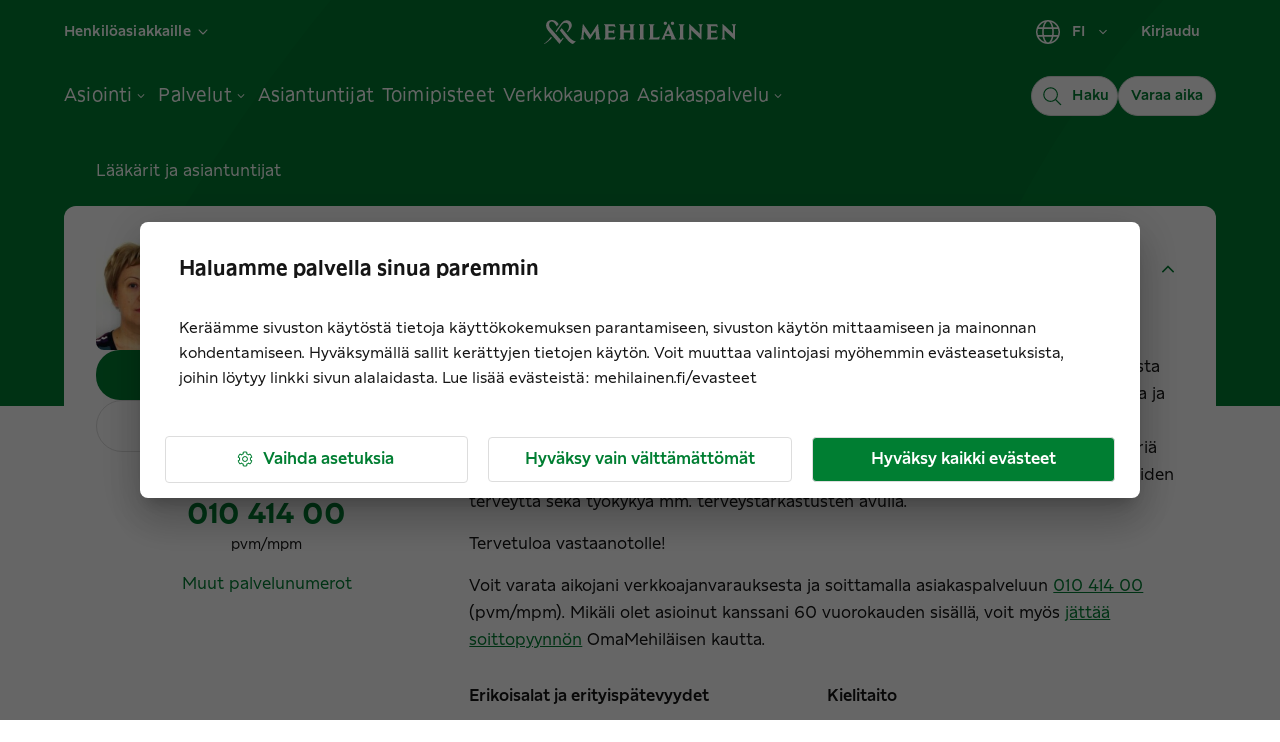

--- FILE ---
content_type: text/html; charset=utf-8
request_url: https://www.mehilainen.fi/laakarit-ja-asiantuntijat/sari-vikla
body_size: 29166
content:
<!DOCTYPE html><html lang="fi"><head><meta charSet="utf-8"/><meta http-equiv="x-ua-compatible" content="ie=edge"/><meta name="viewport" content="width=device-width, initial-scale=1, shrink-to-fit=no"/><meta name="generator" content="Gatsby 5.14.0"/><meta name="MobileOptimized" content="width" data-gatsby-head="true"/><meta name="HandheldFriendly" content="true" data-gatsby-head="true"/><meta property="og:type" content="website" data-gatsby-head="true"/><meta name="twitter:card" content="summary_large_image" data-gatsby-head="true"/><meta name="twitter:creator" content="@MehilainenOy" data-gatsby-head="true"/><meta name="twitter:site" content="@MehilainenOy" data-gatsby-head="true"/><meta name="apple-itunes-app" content="app-id=1093796020, affiliate-data=myAffiliateData, app-argument=myURL" data-gatsby-head="true"/><meta name="msvalidate.01" content="8FD3B8FC94197327B728654F7CE3F7D6" data-gatsby-head="true"/><meta property="og:phone_number" content="010 414 00" data-gatsby-head="true"/><meta name="twitter:app:country" content="fi" data-gatsby-head="true"/><meta name="twitter:app:name:iphone" content="omamehilainen" data-gatsby-head="true"/><meta name="twitter:app:id:iphone" content="1093796020" data-gatsby-head="true"/><meta name="twitter:app:url:iphone" content="https://itunes.apple.com/fi/app/omamehilainen/id1093796020?ls=1&amp;mt=8" data-gatsby-head="true"/><meta name="twitter:app:name:googleplay" content="OmaMehiläinen" data-gatsby-head="true"/><meta name="twitter:app:id:googleplay" content="fi.mehilainen.mobileapp" data-gatsby-head="true"/><meta name="twitter:app:url:googleplay" content="https://play.google.com/store/apps/details?id=fi.mehilainen.mobileapp" data-gatsby-head="true"/><meta property="article:author" content="https://www.facebook.com/mehilainenoy/" data-gatsby-head="true"/><meta property="article:publisher" content="https://www.facebook.com/mehilainenoy/" data-gatsby-head="true"/><meta name="format-detection" content="telephone=no" data-gatsby-head="true"/><meta name="twitter:card" content="summary_large_image" data-gatsby-head="true"/><meta name="image" content="https://www.mehilainen.fi/static/person_placeholder-ac77c123fc3559a4b2e41ea3f996e2fa.jpg" data-gatsby-head="true"/><meta name="description" content="Sari Vikla, Työterveyshoitaja. Pidän vastaanottoa Jyväskylässä. Klikkaa ja varaa aika!" data-gatsby-head="true"/><meta property="og:url" content="https://www.mehilainen.fi/laakarit-ja-asiantuntijat/sari-vikla" data-gatsby-head="true"/><meta property="og:title" content="Sari Vikla, Työterveyshoitaja" data-gatsby-head="true"/><meta property="og:description" content="Sari Vikla, Työterveyshoitaja. Pidän vastaanottoa Jyväskylässä. Klikkaa ja varaa aika!" data-gatsby-head="true"/><meta id="og-image" property="og:image" content="https://www.mehilainen.fi/static/person_placeholder-ac77c123fc3559a4b2e41ea3f996e2fa.jpg" data-gatsby-head="true"/><meta name="twitter:url" content="https://www.mehilainen.fi/laakarit-ja-asiantuntijat/sari-vikla" data-gatsby-head="true"/><meta name="twitter:title" content="Sari Vikla, Työterveyshoitaja" data-gatsby-head="true"/><meta name="twitter:description" content="Sari Vikla, Työterveyshoitaja. Pidän vastaanottoa Jyväskylässä. Klikkaa ja varaa aika!" data-gatsby-head="true"/><meta name="twitter:image" content="https://www.mehilainen.fi/static/person_placeholder-ac77c123fc3559a4b2e41ea3f996e2fa.jpg" data-gatsby-head="true"/><meta name="twitter:image:alt" content="Sari Vikla" data-gatsby-head="true"/><meta name="addsearch-custom-field" data-type="keyword" content="pagePath=/laakarit-ja-asiantuntijat/sari-vikla" data-gatsby-head="true"/><meta name="addsearch-custom-field" data-type="double" content="pageWeight=1" data-gatsby-head="true"/><meta name="addsearch-custom-field" data-type="keyword" content="category=specialist" data-gatsby-head="true"/><meta name="addsearch-custom-field" data-type="text" content="pageTitle=Sari Vikla" data-gatsby-head="true"/><meta name="addsearch-custom-field" data-type="text" content="title=Työterveyshoitaja" data-gatsby-head="true"/><meta name="addsearch-custom-field" data-type="double" content="grade=9.5" data-gatsby-head="true"/><meta name="addsearch-custom-field" data-type="keyword" content="language=suomi" data-gatsby-head="true"/><meta name="addsearch-custom-field" data-type="text" content="location=Mehiläinen Jyväskylä" data-gatsby-head="true"/><meta name="addsearch-custom-field" data-type="text" content="city=Jyväskylä" data-gatsby-head="true"/><meta name="addsearch-custom-field" data-type="text" content="gender=Nainen" data-gatsby-head="true"/><meta name="addsearch-custom-field" data-type="keyword" content="picturePath=1697799677_b9c5a126f4afa940076e.jpg" data-gatsby-head="true"/><meta name="addsearch-custom-field" data-type="text" content="expertise=Työterveyshoitaja;expertise=Työterveyshoitaja;expertise=Verenpainemittaus;expertise=Ompeleiden/hakasten poisto, pieni;expertise=Korvahuuhtelu;expertise=Matkailijan rokoteneuvonta;expertise=Audiogrammi, hoitaja;expertise=PEF-ohjaus;expertise=Influenssarokotus;expertise=Punkkirokotus;expertise=A- ja B-hepatiittirokotus;expertise=Pneumokokkirokotus, PCV20;expertise=Jäykkäkouristus-kurkkumätärokotus;expertise=Huoleton-terveystarkastus;expertise=Koronarokotus;expertise=Terveyssopimuksen vuositarkastus;expertise=Vyöruusurokotus;expertise=Työterveyden sairausvastaanotto hoitajalla;expertise=Poliorokotus;expertise=Terveystarkastus (työterveys) 60 min;expertise=Terveystarkastus (työterveys) 30 min;expertise=Terveystarkastus (työterveys) 90 min;expertise=Terveystarkastus (työterveys) 120 min;expertise=Miehen 50+ terveystarkastus;expertise=Naisen 50+ terveystarkastus;expertise=Koronarokotus sekä influenssarokotus;expertise=Koronarokotus sekä korkea-annoksinen influenssarokotus (yli 60-vuotiaille);expertise=Terveystarkastus (työterveys) 75 min" data-gatsby-head="true"/><meta name="addsearch-custom-field" data-type="keyword" content="bookingUrl=https://ajanvaraus.mehilainen.fi/parse/laakari:27517" data-gatsby-head="true"/><meta name="addsearch-custom-field" data-type="keyword" content="breadcrumb=Lääkärit ja asiantuntijat" data-gatsby-head="true"/><style data-href="/styles.e58e1d5a8b41e6f389f7.css" data-identity="gatsby-global-css">@font-face{font-display:swap;font-family:Meliva Headline;font-style:normal;font-weight:700;src:url(/fonts/meliva-headline/meliva-headline-Bold.woff2) format("woff2")}@font-face{font-display:swap;font-family:Meliva Headline;font-style:normal;font-weight:400;src:url(/fonts/meliva-headline/meliva-headline-Medium.woff2) format("woff2")}@font-face{font-display:swap;font-family:Meliva Sans;font-style:normal;font-weight:700;src:url(/fonts/meliva-sans/meliva-sans-Bold.woff2) format("woff2")}@font-face{font-display:swap;font-family:Meliva Sans;font-style:normal;font-weight:500;src:url(/fonts/meliva-sans/meliva-sans-Medium.woff2) format("woff2")}@font-face{font-display:swap;font-family:Meliva Sans;font-style:normal;font-weight:400;src:url(/fonts/meliva-sans/meliva-sans-Book.woff2) format("woff2")}</style><script data-gatsby="web-vitals-polyfill">
              !function(){var e,t,n,i,r={passive:!0,capture:!0},a=new Date,o=function(){i=[],t=-1,e=null,f(addEventListener)},c=function(i,r){e||(e=r,t=i,n=new Date,f(removeEventListener),u())},u=function(){if(t>=0&&t<n-a){var r={entryType:"first-input",name:e.type,target:e.target,cancelable:e.cancelable,startTime:e.timeStamp,processingStart:e.timeStamp+t};i.forEach((function(e){e(r)})),i=[]}},s=function(e){if(e.cancelable){var t=(e.timeStamp>1e12?new Date:performance.now())-e.timeStamp;"pointerdown"==e.type?function(e,t){var n=function(){c(e,t),a()},i=function(){a()},a=function(){removeEventListener("pointerup",n,r),removeEventListener("pointercancel",i,r)};addEventListener("pointerup",n,r),addEventListener("pointercancel",i,r)}(t,e):c(t,e)}},f=function(e){["mousedown","keydown","touchstart","pointerdown"].forEach((function(t){return e(t,s,r)}))},p="hidden"===document.visibilityState?0:1/0;addEventListener("visibilitychange",(function e(t){"hidden"===document.visibilityState&&(p=t.timeStamp,removeEventListener("visibilitychange",e,!0))}),!0);o(),self.webVitals={firstInputPolyfill:function(e){i.push(e),u()},resetFirstInputPolyfill:o,get firstHiddenTime(){return p}}}();
            </script><script>window.dataLayer = window.dataLayer || [];window.dataLayer.push({"platform":"gatsby"}); (function(w,d,s,l,i){w[l]=w[l]||[];w[l].push({'gtm.start': new Date().getTime(),event:'gtm.js'});var f=d.getElementsByTagName(s)[0], j=d.createElement(s),dl=l!='dataLayer'?'&l='+l:'';j.async=true;j.src= 'https://analytics.mehilainen.fi/gtm.js?id='+i+dl+'';f.parentNode.insertBefore(j,f); })(window,document,'script','dataLayer', 'GTM-TT6ZSK2');</script><link rel="sitemap" type="application/xml" href="/sitemap-index.xml"/><style>.gatsby-image-wrapper{position:relative;overflow:hidden}.gatsby-image-wrapper picture.object-fit-polyfill{position:static!important}.gatsby-image-wrapper img{bottom:0;height:100%;left:0;margin:0;max-width:none;padding:0;position:absolute;right:0;top:0;width:100%;object-fit:cover}.gatsby-image-wrapper [data-main-image]{opacity:0;transform:translateZ(0);transition:opacity .25s linear;will-change:opacity}.gatsby-image-wrapper-constrained{display:inline-block;vertical-align:top}</style><noscript><style>.gatsby-image-wrapper noscript [data-main-image]{opacity:1!important}.gatsby-image-wrapper [data-placeholder-image]{opacity:0!important}</style></noscript><script type="module">const e="undefined"!=typeof HTMLImageElement&&"loading"in HTMLImageElement.prototype;e&&document.body.addEventListener("load",(function(e){const t=e.target;if(void 0===t.dataset.mainImage)return;if(void 0===t.dataset.gatsbyImageSsr)return;let a=null,n=t;for(;null===a&&n;)void 0!==n.parentNode.dataset.gatsbyImageWrapper&&(a=n.parentNode),n=n.parentNode;const o=a.querySelector("[data-placeholder-image]"),r=new Image;r.src=t.currentSrc,r.decode().catch((()=>{})).then((()=>{t.style.opacity=1,o&&(o.style.opacity=0,o.style.transition="opacity 500ms linear")}))}),!0);</script><link rel="preconnect" href="https://media.mehilainen.fi"/><link rel="preload" href="/fonts/meliva-headline/meliva-headline-Bold.woff2" as="font" type="font/woff2" crossorigin="anonymous"/><link rel="preload" href="/fonts/meliva-headline/meliva-headline-Regular.woff2" as="font" type="font/woff2" crossorigin="anonymous"/><link rel="preload" href="/fonts/meliva-headline/meliva-headline-Medium.woff2" as="font" type="font/woff2" crossorigin="anonymous"/><link rel="preload" href="/fonts/meliva-sans/meliva-sans-Bold.woff2" as="font" type="font/woff2" crossorigin="anonymous"/><link rel="preload" href="/fonts/meliva-sans/meliva-sans-Book.woff2" as="font" type="font/woff2" crossorigin="anonymous"/><link rel="preload" href="/fonts/meliva-sans/meliva-sans-Medium.woff2" as="font" type="font/woff2" crossorigin="anonymous"/><link rel="preload" href="/fonts/meliva-sans/meliva-sans-Regular.woff2" as="font" type="font/woff2" crossorigin="anonymous"/><link rel="preload" href="https://europe-west1-hullaywgtpmwi.cloudfunctions.net" as="fetch" crossorigin="anonymous"/><link rel="preconnect" href="https://try.abtasty.com"/><script type="text/javascript" src="https://try.abtasty.com/b1772ab8da35a647cbc84c2f46c179df.js"></script><style data-emotion="css-global 168gz2" data-gatsby-head="true">html{-webkit-font-smoothing:antialiased;-moz-osx-font-smoothing:grayscale;box-sizing:border-box;-webkit-text-size-adjust:100%;}*,*::before,*::after{box-sizing:inherit;}strong,b{font-weight:700;}body{margin:0;color:rgba(21, 21, 21, 1);font-family:"Meliva Sans",Verdana,Geneva;font-weight:400;font-size:1rem;line-height:1.5;background-color:#fff;}@media print{body{background-color:#fff;}}body::backdrop{background-color:#fff;}</style><style data-emotion="css-global 1u0nvv3" data-gatsby-head="true">html{font-size:16px;}body{color:rgba(21, 21, 21, 1);font-family:'Meliva Sans','Verdana','Geneva',sans-serif;font-size:16px;font-style:normal;font-weight:400;line-height:1.7;letter-spacing:1.35px;}@media (max-width: 701px){body{font-size:14px;}}button{font-family:'Meliva Sans','Verdana','Geneva',sans-serif;}*,*::after,*::before{box-sizing:border-box;}*{box-sizing:border-box;font-family:'Meliva Sans','Verdana','Geneva',sans-serif;letter-spacing:0;}h1,h2,h3{word-break:break-word;}h1.text-align-center,h2.text-align-center,h3.text-align-center,p.text-align-center{text-align:center;}p{margin:15px 0;}strong,b{font-weight:600;}ul,ol{margin:15px 0;-webkit-padding-start:25px;padding-inline-start:25px;}ul li{list-style:disc;}ol li{list-style:decimal;padding-bottom:16px;}em{font-style:italic;}img,video{object-fit:contain;max-width:100%;max-height:100%;width:auto;height:auto;}</style><link rel="alternate" hrefLang="fi-fi" href="https://www.mehilainen.fi/laakarit-ja-asiantuntijat/sari-vikla" data-gatsby-head="true"/><link rel="alternate" hrefLang="sv-fi" href="https://www.mehilainen.fi/sv/lakare-och-specialister/sari-vikla" data-gatsby-head="true"/><link rel="alternate" hrefLang="en-fi" href="https://www.mehilainen.fi/en/doctors-and-specialists/sari-vikla" data-gatsby-head="true"/><title data-gatsby-head="true">Sari Vikla, Työterveyshoitaja | Mehiläinen</title><link rel="image_src" href="https://www.mehilainen.fi/static/person_placeholder-ac77c123fc3559a4b2e41ea3f996e2fa.jpg" data-gatsby-head="true"/><link rel="canonical" href="https://www.mehilainen.fi/laakarit-ja-asiantuntijat/sari-vikla" data-gatsby-head="true"/><script type="application/ld+json" data-gatsby-head="true">[
  {
    "@context": "https://schema.org",
    "@type": "Person",
    "mainEntityOfPage": {
      "@type": "WebPage",
      "url": "/laakarit-ja-asiantuntijat/sari-vikla"
    },
    "name": "Sari Vikla",
    "givenName": "Sari",
    "familyName": "Vikla",
    "gender": "Female",
    "affiliation": {
      "@type": "Organization",
      "name": "Mehiläinen",
      "url": "https://www.mehilainen.fi/"
    },
    "hasOccupation": {
      "@type": "Occupation",
      "name": "Työterveyshoitaja",
      "responsibilities": [
        "Työterveyshoitaja",
        "Työterveyshoitaja",
        "Verenpainemittaus",
        "Ompeleiden/hakasten poisto, pieni",
        "Korvahuuhtelu",
        "Matkailijan rokoteneuvonta",
        "Audiogrammi, hoitaja",
        "PEF-ohjaus",
        "Influenssarokotus",
        "Punkkirokotus",
        "A- ja B-hepatiittirokotus",
        "Pneumokokkirokotus, PCV20",
        "Jäykkäkouristus-kurkkumätärokotus",
        "Huoleton-terveystarkastus",
        "Koronarokotus",
        "Terveyssopimuksen vuositarkastus",
        "Vyöruusurokotus",
        "Työterveyden sairausvastaanotto hoitajalla",
        "Poliorokotus",
        "Terveystarkastus (työterveys) 60 min",
        "Terveystarkastus (työterveys) 30 min",
        "Terveystarkastus (työterveys) 90 min",
        "Terveystarkastus (työterveys) 120 min",
        "Miehen 50+ terveystarkastus",
        "Naisen 50+ terveystarkastus",
        "Koronarokotus sekä influenssarokotus",
        "Koronarokotus sekä korkea-annoksinen influenssarokotus (yli 60-vuotiaille)",
        "Terveystarkastus (työterveys) 75 min"
      ],
      "skills": [
        "Työterveyshoitaja",
        "Työterveyshoitaja",
        "Verenpainemittaus",
        "Ompeleiden/hakasten poisto, pieni",
        "Korvahuuhtelu",
        "Matkailijan rokoteneuvonta",
        "Audiogrammi, hoitaja",
        "PEF-ohjaus",
        "Influenssarokotus",
        "Punkkirokotus",
        "A- ja B-hepatiittirokotus",
        "Pneumokokkirokotus, PCV20",
        "Jäykkäkouristus-kurkkumätärokotus",
        "Huoleton-terveystarkastus",
        "Koronarokotus",
        "Terveyssopimuksen vuositarkastus",
        "Vyöruusurokotus",
        "Työterveyden sairausvastaanotto hoitajalla",
        "Poliorokotus",
        "Terveystarkastus (työterveys) 60 min",
        "Terveystarkastus (työterveys) 30 min",
        "Terveystarkastus (työterveys) 90 min",
        "Terveystarkastus (työterveys) 120 min",
        "Miehen 50+ terveystarkastus",
        "Naisen 50+ terveystarkastus",
        "Koronarokotus sekä influenssarokotus",
        "Koronarokotus sekä korkea-annoksinen influenssarokotus (yli 60-vuotiaille)",
        "Terveystarkastus (työterveys) 75 min"
      ],
      "occupationLocation": {
        "@type": "City",
        "name": "Jyväskylä"
      }
    }
  }
]</script><script type="application/ld+json" data-gatsby-head="true">{
  "@context": "https://schema.org",
  "@type": "BreadcrumbList",
  "itemListElement": [
    {
      "@type": "ListItem",
      "position": 1,
      "name": "Etusivu",
      "item": "https://www.mehilainen.fi/"
    },
    {
      "@type": "ListItem",
      "position": 2,
      "name": "Sari Vikla",
      "item": "https://www.mehilainen.fi/laakarit-ja-asiantuntijat/sari-vikla"
    }
  ]
}</script></head><body><noscript><iframe src="https://analytics.mehilainen.fi/ns.html?id=GTM-TT6ZSK2" height="0" width="0" style="display: none; visibility: hidden" aria-hidden="true"></iframe></noscript><div id="___gatsby"><style data-emotion="css-global 168gz2">html{-webkit-font-smoothing:antialiased;-moz-osx-font-smoothing:grayscale;box-sizing:border-box;-webkit-text-size-adjust:100%;}*,*::before,*::after{box-sizing:inherit;}strong,b{font-weight:700;}body{margin:0;color:rgba(21, 21, 21, 1);font-family:"Meliva Sans",Verdana,Geneva;font-weight:400;font-size:1rem;line-height:1.5;background-color:#fff;}@media print{body{background-color:#fff;}}body::backdrop{background-color:#fff;}</style><style data-emotion="css-global 1u0nvv3">html{font-size:16px;}body{color:rgba(21, 21, 21, 1);font-family:'Meliva Sans','Verdana','Geneva',sans-serif;font-size:16px;font-style:normal;font-weight:400;line-height:1.7;letter-spacing:1.35px;}@media (max-width: 701px){body{font-size:14px;}}button{font-family:'Meliva Sans','Verdana','Geneva',sans-serif;}*,*::after,*::before{box-sizing:border-box;}*{box-sizing:border-box;font-family:'Meliva Sans','Verdana','Geneva',sans-serif;letter-spacing:0;}h1,h2,h3{word-break:break-word;}h1.text-align-center,h2.text-align-center,h3.text-align-center,p.text-align-center{text-align:center;}p{margin:15px 0;}strong,b{font-weight:600;}ul,ol{margin:15px 0;-webkit-padding-start:25px;padding-inline-start:25px;}ul li{list-style:disc;}ol li{list-style:decimal;padding-bottom:16px;}em{font-style:italic;}img,video{object-fit:contain;max-width:100%;max-height:100%;width:auto;height:auto;}</style><!--$--><div style="outline:none" tabindex="-1" id="gatsby-focus-wrapper"><style data-emotion="css z2bdjb">.css-z2bdjb{background-color:rgba(249, 249, 249, 1);}</style><div class="MuiBox-root css-z2bdjb"><style data-emotion="css 1mhcbve">.css-1mhcbve{width:100%;margin-left:auto;box-sizing:border-box;margin-right:auto;display:block;}@media (min-width:1920px){.css-1mhcbve{max-width:1920px;}}</style><div class="MuiContainer-root MuiContainer-maxWidthMax MuiContainer-disableGutters css-1mhcbve"><style data-emotion="css 1bxgzcb">.css-1bxgzcb{background-color:white;position:relative;}@media (min-width:0px){.css-1bxgzcb{border-left:0px solid;border-right:0px solid;border-color:none;}}@media (min-width:1920px){.css-1bxgzcb{border-left:1px solid;border-right:1px solid;border-color:rgba(221, 221, 221, 1);}}</style><div class="MuiBox-root css-1bxgzcb"><style data-emotion="css fqlehq">.css-fqlehq{-webkit-text-decoration:none;text-decoration:none;color:rgba(0, 126, 50, 1);text-decoration-color:rgba(0, 126, 50, 1);cursor:pointer;-webkit-transition:color 150ms ease-in;transition:color 150ms ease-in;background:#ffffff;text-align:center;padding-top:20px;color:#fff;position:absolute;-webkit-transform:translateY(0%);-moz-transform:translateY(0%);-ms-transform:translateY(0%);transform:translateY(0%);z-index:-1000;width:1px;height:1px;overflow:hidden;}.css-fqlehq:hover{color:rgba(0, 102, 46, 1);}.css-fqlehq:active{color:rgba(0, 126, 50, 1);}.css-fqlehq:focus-visible{outline-color:rgba(0, 85, 143, 1);outline-width:1px;outline-style:solid;box-shadow:unset!important;outline-offset:4px;}.css-fqlehq.white{color:white;text-decoration-color:white;}.css-fqlehq.white:hover{color:white;}.css-fqlehq.white:hover::after{background-color:white;}.css-fqlehq.white:focus-visible{outline-color:white;outline-width:1px;outline-style:solid;box-shadow:unset!important;outline-offset:4px;}.css-fqlehq.white::after{background-color:white;}.css-fqlehq:focus,.css-fqlehq:focus-visible{width:100%;color:rgba(0, 126, 50, 1);height:56px;-webkit-transform:translateY(-100%);-moz-transform:translateY(-100%);-ms-transform:translateY(-100%);transform:translateY(-100%);top:56px;z-index:10000;border:solid 3px;border-color:rgba(0, 85, 143, 1);outline:none;}</style><style data-emotion="css hs48zk">.css-hs48zk{margin:0;font:inherit;color:rgba(0, 126, 50, 1);-webkit-text-decoration:none;text-decoration:none;color:rgba(0, 126, 50, 1);text-decoration-color:rgba(0, 126, 50, 1);cursor:pointer;-webkit-transition:color 150ms ease-in;transition:color 150ms ease-in;background:#ffffff;text-align:center;padding-top:20px;color:#fff;position:absolute;-webkit-transform:translateY(0%);-moz-transform:translateY(0%);-ms-transform:translateY(0%);transform:translateY(0%);z-index:-1000;width:1px;height:1px;overflow:hidden;}.css-hs48zk:hover{color:rgba(0, 102, 46, 1);}.css-hs48zk:active{color:rgba(0, 126, 50, 1);}.css-hs48zk:focus-visible{outline-color:rgba(0, 85, 143, 1);outline-width:1px;outline-style:solid;box-shadow:unset!important;outline-offset:4px;}.css-hs48zk.white{color:white;text-decoration-color:white;}.css-hs48zk.white:hover{color:white;}.css-hs48zk.white:hover::after{background-color:white;}.css-hs48zk.white:focus-visible{outline-color:white;outline-width:1px;outline-style:solid;box-shadow:unset!important;outline-offset:4px;}.css-hs48zk.white::after{background-color:white;}.css-hs48zk:focus,.css-hs48zk:focus-visible{width:100%;color:rgba(0, 126, 50, 1);height:56px;-webkit-transform:translateY(-100%);-moz-transform:translateY(-100%);-ms-transform:translateY(-100%);transform:translateY(-100%);top:56px;z-index:10000;border:solid 3px;border-color:rgba(0, 85, 143, 1);outline:none;}</style><a class="MuiTypography-root MuiTypography-inherit MuiLink-root MuiLink-underlineNone css-hs48zk" href="#main" target="_self">Siirry sisältöön</a><div data-nosnippet="true" data-addsearch="exclude"></div><style data-emotion="css q3e12">.css-q3e12{display:-webkit-box;display:-webkit-flex;display:-ms-flexbox;display:flex;-webkit-flex-direction:column;-ms-flex-direction:column;flex-direction:column;width:100%;box-sizing:border-box;-webkit-flex-shrink:0;-ms-flex-negative:0;flex-shrink:0;position:static;background-color:rgba(0, 126, 50, 1);color:#fff;-webkit-transition:background 300ms cubic-bezier(0.4, 0, 0.2, 1) 0ms;transition:background 300ms cubic-bezier(0.4, 0, 0.2, 1) 0ms;background:transparent;position:relative;z-index:999;border-bottom:1px solid none;}@media (min-width:0px){.css-q3e12{height:56px;}}@media (min-width:600px){.css-q3e12{height:64px;}}@media (min-width:900px){.css-q3e12{height:128px;}}</style><style data-emotion="css 1x9lssi">.css-1x9lssi{background-color:#fff;color:rgba(21, 21, 21, 1);-webkit-transition:box-shadow 300ms cubic-bezier(0.4, 0, 0.2, 1) 0ms;transition:box-shadow 300ms cubic-bezier(0.4, 0, 0.2, 1) 0ms;box-shadow:none;display:-webkit-box;display:-webkit-flex;display:-ms-flexbox;display:flex;-webkit-flex-direction:column;-ms-flex-direction:column;flex-direction:column;width:100%;box-sizing:border-box;-webkit-flex-shrink:0;-ms-flex-negative:0;flex-shrink:0;position:static;background-color:rgba(0, 126, 50, 1);color:#fff;-webkit-transition:background 300ms cubic-bezier(0.4, 0, 0.2, 1) 0ms;transition:background 300ms cubic-bezier(0.4, 0, 0.2, 1) 0ms;background:transparent;position:relative;z-index:999;border-bottom:1px solid none;}@media (min-width:0px){.css-1x9lssi{height:56px;}}@media (min-width:600px){.css-1x9lssi{height:64px;}}@media (min-width:900px){.css-1x9lssi{height:128px;}}</style><header class="MuiPaper-root MuiPaper-elevation MuiPaper-elevation0 MuiAppBar-root MuiAppBar-colorPrimary MuiAppBar-positionStatic css-1x9lssi"><style data-emotion="css 13tqxrv">@media (min-width:0px){.css-13tqxrv{display:none;}}@media (min-width:900px){.css-13tqxrv{display:block;}}</style><div class="MuiBox-root css-13tqxrv"><style data-emotion="css eqb9pk">.css-eqb9pk{width:100%;margin-left:auto;box-sizing:border-box;margin-right:auto;display:block;padding-left:16px;padding-right:16px;width:100%;}@media (min-width:600px){.css-eqb9pk{padding-left:24px;padding-right:24px;}}@media (min-width:0px){.css-eqb9pk{padding-left:16px;padding-right:16px;}}@media (min-width:600px){.css-eqb9pk{padding-left:24px;padding-right:24px;}}@media (min-width:900px){.css-eqb9pk{padding-left:32px;padding-right:32px;}}@media (min-width:1200px){.css-eqb9pk{padding-left:64px;padding-right:64px;}}@media (min-width:1536px){.css-eqb9pk{padding-left:128px;padding-right:128px;}}@media (min-width:1920px){.css-eqb9pk{padding-left:152px;padding-right:152px;}}</style><div class="MuiContainer-root css-eqb9pk"><style data-emotion="css 6k1cv6">.css-6k1cv6{position:relative;display:-webkit-box;display:-webkit-flex;display:-ms-flexbox;display:flex;-webkit-align-items:center;-webkit-box-align:center;-ms-flex-align:center;align-items:center;min-height:56px;-webkit-box-pack:justify;-webkit-justify-content:space-between;justify-content:space-between;}@media (min-width:0px){@media (orientation: landscape){.css-6k1cv6{min-height:48px;}}}@media (min-width:600px){.css-6k1cv6{min-height:64px;}}</style><div class="MuiToolbar-root MuiToolbar-regular css-6k1cv6"><style data-emotion="css qa5w8d">.css-qa5w8d{display:-webkit-box;display:-webkit-flex;display:-ms-flexbox;display:flex;-webkit-flex:1 1 33%;-ms-flex:1 1 33%;flex:1 1 33%;}</style><div class="MuiBox-root css-qa5w8d"><nav class="MuiBox-root css-0"></nav></div><style data-emotion="css 9a5dmo">.css-9a5dmo{-webkit-flex:1 1 auto;-ms-flex:1 1 auto;flex:1 1 auto;display:-webkit-box;display:-webkit-flex;display:-ms-flexbox;display:flex;-webkit-align-items:center;-webkit-box-align:center;-ms-flex-align:center;align-items:center;-webkit-box-pack:center;-ms-flex-pack:center;-webkit-justify-content:center;justify-content:center;}</style><div class="MuiBox-root css-9a5dmo"><style data-emotion="css 19y4zit">.css-19y4zit{-webkit-text-decoration:underline;text-decoration:underline;text-decoration-color:rgba(0, 126, 50, 0.4);color:rgba(0, 126, 50, 1);text-decoration-color:rgba(0, 126, 50, 1);cursor:pointer;-webkit-transition:color 150ms ease-in;transition:color 150ms ease-in;}.css-19y4zit:hover{text-decoration-color:inherit;}.css-19y4zit:hover{color:rgba(0, 102, 46, 1);}.css-19y4zit:active{color:rgba(0, 126, 50, 1);}.css-19y4zit:focus-visible{outline-color:rgba(0, 85, 143, 1);outline-width:1px;outline-style:solid;box-shadow:unset!important;outline-offset:4px;}.css-19y4zit.white{color:white;text-decoration-color:white;}.css-19y4zit.white:hover{color:white;}.css-19y4zit.white:hover::after{background-color:white;}.css-19y4zit.white:focus-visible{outline-color:white;outline-width:1px;outline-style:solid;box-shadow:unset!important;outline-offset:4px;}.css-19y4zit.white::after{background-color:white;}</style><style data-emotion="css 193nees">.css-193nees{margin:0;font:inherit;color:rgba(0, 126, 50, 1);-webkit-text-decoration:underline;text-decoration:underline;text-decoration-color:rgba(0, 126, 50, 0.4);color:rgba(0, 126, 50, 1);text-decoration-color:rgba(0, 126, 50, 1);cursor:pointer;-webkit-transition:color 150ms ease-in;transition:color 150ms ease-in;}.css-193nees:hover{text-decoration-color:inherit;}.css-193nees:hover{color:rgba(0, 102, 46, 1);}.css-193nees:active{color:rgba(0, 126, 50, 1);}.css-193nees:focus-visible{outline-color:rgba(0, 85, 143, 1);outline-width:1px;outline-style:solid;box-shadow:unset!important;outline-offset:4px;}.css-193nees.white{color:white;text-decoration-color:white;}.css-193nees.white:hover{color:white;}.css-193nees.white:hover::after{background-color:white;}.css-193nees.white:focus-visible{outline-color:white;outline-width:1px;outline-style:solid;box-shadow:unset!important;outline-offset:4px;}.css-193nees.white::after{background-color:white;}</style><a class="MuiTypography-root MuiTypography-inherit MuiLink-root MuiLink-underlineAlways css-193nees" role="link" aria-label="Siirry henkilöasiakkaiden etusivulle" href="/"><img src="[data-uri]" alt="Mehilainen logo" style="width:192px;vertical-align:middle"/></a></div><style data-emotion="css 1bhfche">.css-1bhfche{-webkit-flex:1 1 33%;-ms-flex:1 1 33%;flex:1 1 33%;display:-webkit-box;display:-webkit-flex;display:-ms-flexbox;display:flex;-webkit-box-pack:end;-ms-flex-pack:end;-webkit-justify-content:flex-end;justify-content:flex-end;}</style><div class="MuiBox-root css-1bhfche"><style data-emotion="css k008qs">.css-k008qs{display:-webkit-box;display:-webkit-flex;display:-ms-flexbox;display:flex;}</style><div class="MuiBox-root css-k008qs"><style data-emotion="css vxcmzt">.css-vxcmzt{display:-webkit-inline-box;display:-webkit-inline-flex;display:-ms-inline-flexbox;display:inline-flex;}</style><nav class="MuiBox-root css-vxcmzt" aria-label="Valitse kieli"><style data-emotion="css mfvj8j">.css-mfvj8j{font-family:"Meliva Sans",Verdana,Geneva;font-weight:500;font-size:0.875rem;line-height:1.75;letter-spacing:0.02857em;text-transform:none;min-width:64px;padding:6px 16px;border-radius:8px;-webkit-transition:background-color 250ms cubic-bezier(0.4, 0, 0.2, 1) 0ms,box-shadow 250ms cubic-bezier(0.4, 0, 0.2, 1) 0ms,border-color 250ms cubic-bezier(0.4, 0, 0.2, 1) 0ms,color 250ms cubic-bezier(0.4, 0, 0.2, 1) 0ms;transition:background-color 250ms cubic-bezier(0.4, 0, 0.2, 1) 0ms,box-shadow 250ms cubic-bezier(0.4, 0, 0.2, 1) 0ms,border-color 250ms cubic-bezier(0.4, 0, 0.2, 1) 0ms,color 250ms cubic-bezier(0.4, 0, 0.2, 1) 0ms;color:#FFFFFF;letter-spacing:inherit;border-radius:4px;line-height:100%;padding:13px 16px;font-size:14px;color:rgba(0, 126, 50, 1);padding-top:3px;padding-bottom:3px;padding-left:16px;padding-right:16px;}.css-mfvj8j:hover{-webkit-text-decoration:none;text-decoration:none;background-color:rgba(21, 21, 21, 0.04);}@media (hover: none){.css-mfvj8j:hover{background-color:transparent;}}.css-mfvj8j.Mui-disabled{color:rgba(0, 0, 0, 0.26);}.css-mfvj8j:hover{background-color:rgba(255,255,255,0.05);}.css-mfvj8j.active{color:rgba(0, 78, 35, 1);}.css-mfvj8j.MuiButton-root{color:#fff;}.css-mfvj8j.Mui-focusVisible{outline-color:#fff;}.css-mfvj8j.round{border-radius:99px;}.css-mfvj8j .MuiButton-startIcon>*:nth-of-type(1){font-size:32px;}</style><style data-emotion="css 3fx08y">.css-3fx08y{display:-webkit-inline-box;display:-webkit-inline-flex;display:-ms-inline-flexbox;display:inline-flex;-webkit-align-items:center;-webkit-box-align:center;-ms-flex-align:center;align-items:center;-webkit-box-pack:center;-ms-flex-pack:center;-webkit-justify-content:center;justify-content:center;position:relative;box-sizing:border-box;-webkit-tap-highlight-color:transparent;background-color:transparent;outline:0;border:0;margin:0;border-radius:0;padding:0;cursor:pointer;-webkit-user-select:none;-moz-user-select:none;-ms-user-select:none;user-select:none;vertical-align:middle;-moz-appearance:none;-webkit-appearance:none;-webkit-text-decoration:none;text-decoration:none;color:inherit;color:#fff;font-family:"Meliva Sans",Verdana,Geneva;font-weight:500;font-size:0.875rem;line-height:1.75;letter-spacing:0.02857em;text-transform:none;min-width:64px;padding:6px 16px;border-radius:8px;-webkit-transition:background-color 250ms cubic-bezier(0.4, 0, 0.2, 1) 0ms,box-shadow 250ms cubic-bezier(0.4, 0, 0.2, 1) 0ms,border-color 250ms cubic-bezier(0.4, 0, 0.2, 1) 0ms,color 250ms cubic-bezier(0.4, 0, 0.2, 1) 0ms;transition:background-color 250ms cubic-bezier(0.4, 0, 0.2, 1) 0ms,box-shadow 250ms cubic-bezier(0.4, 0, 0.2, 1) 0ms,border-color 250ms cubic-bezier(0.4, 0, 0.2, 1) 0ms,color 250ms cubic-bezier(0.4, 0, 0.2, 1) 0ms;color:#FFFFFF;letter-spacing:inherit;border-radius:4px;line-height:100%;padding:13px 16px;font-size:14px;color:rgba(0, 126, 50, 1);padding-top:3px;padding-bottom:3px;padding-left:16px;padding-right:16px;}.css-3fx08y::-moz-focus-inner{border-style:none;}.css-3fx08y.Mui-disabled{pointer-events:none;cursor:default;}@media print{.css-3fx08y{-webkit-print-color-adjust:exact;color-adjust:exact;}}.css-3fx08y:hover{background-color:rgba(255,255,255,0.05);}.css-3fx08y.Mui-focusVisible{outline-color:#fff;}.css-3fx08y:focus-visible{outline-color:rgba(0, 85, 143, 1);outline-width:1px;outline-style:solid;box-shadow:unset!important;outline-offset:4px;}.css-3fx08y:hover{-webkit-text-decoration:none;text-decoration:none;background-color:rgba(21, 21, 21, 0.04);}@media (hover: none){.css-3fx08y:hover{background-color:transparent;}}.css-3fx08y.Mui-disabled{color:rgba(0, 0, 0, 0.26);}.css-3fx08y:hover{background-color:rgba(255,255,255,0.05);}.css-3fx08y.active{color:rgba(0, 78, 35, 1);}.css-3fx08y.MuiButton-root{color:#fff;}.css-3fx08y.Mui-focusVisible{outline-color:#fff;}.css-3fx08y.round{border-radius:99px;}.css-3fx08y .MuiButton-startIcon>*:nth-of-type(1){font-size:32px;}</style><button class="MuiButtonBase-root MuiButton-root MuiButton-transparent MuiButton-transparentPrimary MuiButton-sizeMedium MuiButton-transparentSizeMedium MuiButton-colorPrimary MuiButton-root MuiButton-transparent MuiButton-transparentPrimary MuiButton-sizeMedium MuiButton-transparentSizeMedium MuiButton-colorPrimary round css-3fx08y" tabindex="0" type="button" aria-haspopup="true"><style data-emotion="css 1l6c7y9">.css-1l6c7y9{display:inherit;margin-right:8px;margin-left:-4px;}.css-1l6c7y9>*:nth-of-type(1){font-size:20px;}</style><span class="MuiButton-icon MuiButton-startIcon MuiButton-iconSizeMedium css-1l6c7y9"><style data-emotion="css g494t">.css-g494t{-webkit-user-select:none;-moz-user-select:none;-ms-user-select:none;user-select:none;width:1em;height:1em;display:inline-block;fill:currentColor;-webkit-flex-shrink:0;-ms-flex-negative:0;flex-shrink:0;-webkit-transition:fill 200ms cubic-bezier(0.4, 0, 0.2, 1) 0ms;transition:fill 200ms cubic-bezier(0.4, 0, 0.2, 1) 0ms;font-size:1.25rem;vertical-align:sub;}</style><svg class="MuiSvgIcon-root MuiSvgIcon-fontSizeSmall css-g494t" focusable="false" aria-hidden="true" viewBox="0 0 16 16"><path d="M8 2C4.69 2 2 4.69 2 8C2 11.31 4.69 14 8 14C11.31 14 14 11.31 14 8C14 4.69 11.31 2 8 2ZM12.67 5.68H10.68C10.46 4.6 10.1 3.69 9.63 3.04C10.96 3.48 12.06 4.44 12.67 5.68ZM10.13 8C10.13 8.55 10.09 9.07 10.03 9.55H5.98C5.91 9.07 5.87 8.55 5.87 8C5.87 7.45 5.91 6.93 5.98 6.45H10.03C10.09 6.93 10.13 7.45 10.13 8ZM8 2.77C8.65 2.77 9.49 3.84 9.89 5.68H6.11C6.51 3.84 7.35 2.77 8 2.77ZM6.37 3.04C5.91 3.69 5.54 4.6 5.32 5.68H3.33C3.94 4.44 5.04 3.48 6.37 3.04ZM2.77 8C2.77 7.46 2.86 6.94 3.01 6.45H5.2C5.14 6.95 5.1 7.46 5.1 8C5.1 8.54 5.13 9.05 5.2 9.55H3.01C2.86 9.06 2.77 8.54 2.77 8ZM3.33 10.32H5.32C5.54 11.4 5.9 12.31 6.37 12.96C5.04 12.52 3.94 11.56 3.33 10.32ZM8 13.23C7.35 13.23 6.51 12.16 6.11 10.32H9.89C9.49 12.16 8.65 13.23 8 13.23ZM9.63 12.96C10.09 12.31 10.46 11.4 10.68 10.32H12.67C12.06 11.56 10.96 12.52 9.63 12.96ZM10.8 9.55C10.86 9.05 10.9 8.54 10.9 8C10.9 7.46 10.87 6.95 10.8 6.45H12.99C13.14 6.94 13.23 7.46 13.23 8C13.23 8.54 13.14 9.06 12.99 9.55H10.8Z"></path></svg></span>FI<style data-emotion="css pt151d">.css-pt151d{display:inherit;margin-right:-4px;margin-left:8px;}.css-pt151d>*:nth-of-type(1){font-size:20px;}</style><span class="MuiButton-icon MuiButton-endIcon MuiButton-iconSizeMedium css-pt151d"><style data-emotion="css t3o4hx">.css-t3o4hx{-webkit-user-select:none;-moz-user-select:none;-ms-user-select:none;user-select:none;width:1em;height:1em;display:inline-block;fill:currentColor;-webkit-flex-shrink:0;-ms-flex-negative:0;flex-shrink:0;-webkit-transition:fill 200ms cubic-bezier(0.4, 0, 0.2, 1) 0ms;transition:fill 200ms cubic-bezier(0.4, 0, 0.2, 1) 0ms;font-size:1.5rem;vertical-align:sub;}</style><svg class="MuiSvgIcon-root MuiSvgIcon-fontSizeMedium css-t3o4hx" focusable="false" aria-hidden="true" viewBox="0 0 16 16"><path d="M7.8 9.66L5.08 6.9C4.97 6.79 4.97 6.61 5.08 6.5L5.25 6.34C5.36 6.23 5.54 6.23 5.65 6.34L8 8.73L10.35 6.34C10.46 6.23 10.64 6.23 10.75 6.34L10.92 6.51C11.03 6.62 11.03 6.79 10.92 6.9L8.2 9.66C8.09 9.77 7.91 9.77 7.8 9.66Z"></path></svg></span></button></nav><style data-emotion="css 1heurvv">.css-1heurvv{font-family:"Meliva Sans",Verdana,Geneva;font-weight:500;font-size:0.875rem;line-height:1.75;letter-spacing:0.02857em;text-transform:none;min-width:64px;padding:6px 16px;border-radius:8px;-webkit-transition:background-color 250ms cubic-bezier(0.4, 0, 0.2, 1) 0ms,box-shadow 250ms cubic-bezier(0.4, 0, 0.2, 1) 0ms,border-color 250ms cubic-bezier(0.4, 0, 0.2, 1) 0ms,color 250ms cubic-bezier(0.4, 0, 0.2, 1) 0ms;transition:background-color 250ms cubic-bezier(0.4, 0, 0.2, 1) 0ms,box-shadow 250ms cubic-bezier(0.4, 0, 0.2, 1) 0ms,border-color 250ms cubic-bezier(0.4, 0, 0.2, 1) 0ms,color 250ms cubic-bezier(0.4, 0, 0.2, 1) 0ms;color:#FFFFFF;letter-spacing:inherit;border-radius:4px;line-height:100%;padding:13px 16px;font-size:14px;color:rgba(0, 126, 50, 1);}.css-1heurvv:hover{-webkit-text-decoration:none;text-decoration:none;background-color:rgba(21, 21, 21, 0.04);}@media (hover: none){.css-1heurvv:hover{background-color:transparent;}}.css-1heurvv.Mui-disabled{color:rgba(0, 0, 0, 0.26);}.css-1heurvv:hover{background-color:rgba(255,255,255,0.05);}.css-1heurvv.active{color:rgba(0, 78, 35, 1);}.css-1heurvv.MuiButton-root{color:#fff;}.css-1heurvv.Mui-focusVisible{outline-color:#fff;}.css-1heurvv.round{border-radius:99px;}</style><style data-emotion="css 39lwa3">.css-39lwa3{display:-webkit-inline-box;display:-webkit-inline-flex;display:-ms-inline-flexbox;display:inline-flex;-webkit-align-items:center;-webkit-box-align:center;-ms-flex-align:center;align-items:center;-webkit-box-pack:center;-ms-flex-pack:center;-webkit-justify-content:center;justify-content:center;position:relative;box-sizing:border-box;-webkit-tap-highlight-color:transparent;background-color:transparent;outline:0;border:0;margin:0;border-radius:0;padding:0;cursor:pointer;-webkit-user-select:none;-moz-user-select:none;-ms-user-select:none;user-select:none;vertical-align:middle;-moz-appearance:none;-webkit-appearance:none;-webkit-text-decoration:none;text-decoration:none;color:inherit;color:#fff;font-family:"Meliva Sans",Verdana,Geneva;font-weight:500;font-size:0.875rem;line-height:1.75;letter-spacing:0.02857em;text-transform:none;min-width:64px;padding:6px 16px;border-radius:8px;-webkit-transition:background-color 250ms cubic-bezier(0.4, 0, 0.2, 1) 0ms,box-shadow 250ms cubic-bezier(0.4, 0, 0.2, 1) 0ms,border-color 250ms cubic-bezier(0.4, 0, 0.2, 1) 0ms,color 250ms cubic-bezier(0.4, 0, 0.2, 1) 0ms;transition:background-color 250ms cubic-bezier(0.4, 0, 0.2, 1) 0ms,box-shadow 250ms cubic-bezier(0.4, 0, 0.2, 1) 0ms,border-color 250ms cubic-bezier(0.4, 0, 0.2, 1) 0ms,color 250ms cubic-bezier(0.4, 0, 0.2, 1) 0ms;color:#FFFFFF;letter-spacing:inherit;border-radius:4px;line-height:100%;padding:13px 16px;font-size:14px;color:rgba(0, 126, 50, 1);}.css-39lwa3::-moz-focus-inner{border-style:none;}.css-39lwa3.Mui-disabled{pointer-events:none;cursor:default;}@media print{.css-39lwa3{-webkit-print-color-adjust:exact;color-adjust:exact;}}.css-39lwa3:hover{background-color:rgba(255,255,255,0.05);}.css-39lwa3.Mui-focusVisible{outline-color:#fff;}.css-39lwa3:focus-visible{outline-color:rgba(0, 85, 143, 1);outline-width:1px;outline-style:solid;box-shadow:unset!important;outline-offset:4px;}.css-39lwa3:hover{-webkit-text-decoration:none;text-decoration:none;background-color:rgba(21, 21, 21, 0.04);}@media (hover: none){.css-39lwa3:hover{background-color:transparent;}}.css-39lwa3.Mui-disabled{color:rgba(0, 0, 0, 0.26);}.css-39lwa3:hover{background-color:rgba(255,255,255,0.05);}.css-39lwa3.active{color:rgba(0, 78, 35, 1);}.css-39lwa3.MuiButton-root{color:#fff;}.css-39lwa3.Mui-focusVisible{outline-color:#fff;}.css-39lwa3.round{border-radius:99px;}</style><button class="MuiButtonBase-root MuiButton-root MuiButton-transparent MuiButton-transparentPrimary MuiButton-sizeMedium MuiButton-transparentSizeMedium MuiButton-colorPrimary MuiButton-root MuiButton-transparent MuiButton-transparentPrimary MuiButton-sizeMedium MuiButton-transparentSizeMedium MuiButton-colorPrimary round css-39lwa3" tabindex="0" type="button" aria-haspopup="true">Kirjaudu</button></div></div></div><div class="MuiToolbar-root MuiToolbar-regular css-6k1cv6"><style data-emotion="css ijbi9i">.css-ijbi9i{display:-webkit-box;display:-webkit-flex;display:-ms-flexbox;display:flex;}@media (min-width:900px){.css-ijbi9i{gap:0px;}}@media (min-width:1200px){.css-ijbi9i{gap:8px;}}</style><nav class="MuiBox-root css-ijbi9i" aria-label="Päävalikko"><style data-emotion="css 1aisqbv">.css-1aisqbv{margin-left:-8px;}</style><div class="MuiBox-root css-1aisqbv"><style data-emotion="css va1b2e">.css-va1b2e{font-family:"Meliva Sans",Verdana,Geneva;font-weight:500;font-size:0.875rem;line-height:1.75;letter-spacing:0.02857em;text-transform:none;min-width:64px;padding:6px 16px;border-radius:8px;-webkit-transition:background-color 250ms cubic-bezier(0.4, 0, 0.2, 1) 0ms,box-shadow 250ms cubic-bezier(0.4, 0, 0.2, 1) 0ms,border-color 250ms cubic-bezier(0.4, 0, 0.2, 1) 0ms,color 250ms cubic-bezier(0.4, 0, 0.2, 1) 0ms;transition:background-color 250ms cubic-bezier(0.4, 0, 0.2, 1) 0ms,box-shadow 250ms cubic-bezier(0.4, 0, 0.2, 1) 0ms,border-color 250ms cubic-bezier(0.4, 0, 0.2, 1) 0ms,color 250ms cubic-bezier(0.4, 0, 0.2, 1) 0ms;box-shadow:none;color:#FFFFFF;letter-spacing:inherit;border-radius:4px;line-height:100%;padding:13px 16px;font-size:14px;padding:10px 16px;font-size:12px;color:rgba(0, 126, 50, 1);-webkit-flex-shrink:0;-ms-flex-negative:0;flex-shrink:0;padding-left:8px;padding-right:8px;}.css-va1b2e:hover{-webkit-text-decoration:none;text-decoration:none;background-color:rgba(21, 21, 21, 0.04);}@media (hover: none){.css-va1b2e:hover{background-color:transparent;}}.css-va1b2e.Mui-disabled{color:rgba(0, 0, 0, 0.26);}.css-va1b2e:hover{box-shadow:none;}.css-va1b2e.Mui-focusVisible{box-shadow:none;}.css-va1b2e:active{box-shadow:none;}.css-va1b2e.Mui-disabled{box-shadow:none;}.css-va1b2e:hover{background-color:rgba(255,255,255,0.05);}.css-va1b2e.active{color:rgba(0, 78, 35, 1);}.css-va1b2e.MuiButton-root{color:#fff;}.css-va1b2e.Mui-focusVisible{outline-color:#fff;}.css-va1b2e.round{border-radius:99px;}.css-va1b2e .MuiButton-endIcon{margin-left:0px;margin-right:0px;}</style><style data-emotion="css jo50ib">.css-jo50ib{display:-webkit-inline-box;display:-webkit-inline-flex;display:-ms-inline-flexbox;display:inline-flex;-webkit-align-items:center;-webkit-box-align:center;-ms-flex-align:center;align-items:center;-webkit-box-pack:center;-ms-flex-pack:center;-webkit-justify-content:center;justify-content:center;position:relative;box-sizing:border-box;-webkit-tap-highlight-color:transparent;background-color:transparent;outline:0;border:0;margin:0;border-radius:0;padding:0;cursor:pointer;-webkit-user-select:none;-moz-user-select:none;-ms-user-select:none;user-select:none;vertical-align:middle;-moz-appearance:none;-webkit-appearance:none;-webkit-text-decoration:none;text-decoration:none;color:inherit;color:#fff;font-family:"Meliva Sans",Verdana,Geneva;font-weight:500;font-size:0.875rem;line-height:1.75;letter-spacing:0.02857em;text-transform:none;min-width:64px;padding:6px 16px;border-radius:8px;-webkit-transition:background-color 250ms cubic-bezier(0.4, 0, 0.2, 1) 0ms,box-shadow 250ms cubic-bezier(0.4, 0, 0.2, 1) 0ms,border-color 250ms cubic-bezier(0.4, 0, 0.2, 1) 0ms,color 250ms cubic-bezier(0.4, 0, 0.2, 1) 0ms;transition:background-color 250ms cubic-bezier(0.4, 0, 0.2, 1) 0ms,box-shadow 250ms cubic-bezier(0.4, 0, 0.2, 1) 0ms,border-color 250ms cubic-bezier(0.4, 0, 0.2, 1) 0ms,color 250ms cubic-bezier(0.4, 0, 0.2, 1) 0ms;box-shadow:none;color:#FFFFFF;letter-spacing:inherit;border-radius:4px;line-height:100%;padding:13px 16px;font-size:14px;padding:10px 16px;font-size:12px;color:rgba(0, 126, 50, 1);-webkit-flex-shrink:0;-ms-flex-negative:0;flex-shrink:0;padding-left:8px;padding-right:8px;}.css-jo50ib::-moz-focus-inner{border-style:none;}.css-jo50ib.Mui-disabled{pointer-events:none;cursor:default;}@media print{.css-jo50ib{-webkit-print-color-adjust:exact;color-adjust:exact;}}.css-jo50ib:hover{background-color:rgba(255,255,255,0.05);}.css-jo50ib.Mui-focusVisible{outline-color:#fff;}.css-jo50ib:focus-visible{outline-color:rgba(0, 85, 143, 1);outline-width:1px;outline-style:solid;box-shadow:unset!important;outline-offset:4px;}.css-jo50ib:hover{-webkit-text-decoration:none;text-decoration:none;background-color:rgba(21, 21, 21, 0.04);}@media (hover: none){.css-jo50ib:hover{background-color:transparent;}}.css-jo50ib.Mui-disabled{color:rgba(0, 0, 0, 0.26);}.css-jo50ib:hover{box-shadow:none;}.css-jo50ib.Mui-focusVisible{box-shadow:none;}.css-jo50ib:active{box-shadow:none;}.css-jo50ib.Mui-disabled{box-shadow:none;}.css-jo50ib:hover{background-color:rgba(255,255,255,0.05);}.css-jo50ib.active{color:rgba(0, 78, 35, 1);}.css-jo50ib.MuiButton-root{color:#fff;}.css-jo50ib.Mui-focusVisible{outline-color:#fff;}.css-jo50ib.round{border-radius:99px;}.css-jo50ib .MuiButton-endIcon{margin-left:0px;margin-right:0px;}</style><button class="MuiButtonBase-root MuiButton-root MuiButton-transparent MuiButton-transparentPrimary MuiButton-sizeSmall MuiButton-transparentSizeSmall MuiButton-colorPrimary MuiButton-disableElevation MuiButton-root MuiButton-transparent MuiButton-transparentPrimary MuiButton-sizeSmall MuiButton-transparentSizeSmall MuiButton-colorPrimary MuiButton-disableElevation round css-jo50ib" tabindex="0" type="button" aria-haspopup="true" aria-expanded="false" data-analytics-path="meganavigation" data-analytics-path-level2="asiointi"><style data-emotion="css m79gah">.css-m79gah{margin:0;font-family:"Meliva Sans",Verdana,Geneva;font-weight:400;font-size:1rem;line-height:1.5;letter-spacing:0.00938em;}@media (min-width:900px){.css-m79gah{font-size:14px;}}@media (min-width:1200px){.css-m79gah{font-size:18px;}}</style><p class="MuiTypography-root MuiTypography-body1 css-m79gah">Asiointi</p><style data-emotion="css kcxyz4">.css-kcxyz4{display:inherit;margin-right:-2px;margin-left:8px;}.css-kcxyz4>*:nth-of-type(1){font-size:18px;}</style><span class="MuiButton-icon MuiButton-endIcon MuiButton-iconSizeSmall css-kcxyz4"><style data-emotion="css 102sa37">.css-102sa37{-webkit-user-select:none;-moz-user-select:none;-ms-user-select:none;user-select:none;width:1em;height:1em;display:inline-block;fill:currentColor;-webkit-flex-shrink:0;-ms-flex-negative:0;flex-shrink:0;-webkit-transition:fill 200ms cubic-bezier(0.4, 0, 0.2, 1) 0ms;transition:fill 200ms cubic-bezier(0.4, 0, 0.2, 1) 0ms;vertical-align:sub;font-size:24px;}</style><svg class="MuiSvgIcon-root MuiSvgIcon-fontSize300 css-102sa37" focusable="false" aria-hidden="true" viewBox="0 0 16 16"><path d="M7.8 9.66L5.08 6.9C4.97 6.79 4.97 6.61 5.08 6.5L5.25 6.34C5.36 6.23 5.54 6.23 5.65 6.34L8 8.73L10.35 6.34C10.46 6.23 10.64 6.23 10.75 6.34L10.92 6.51C11.03 6.62 11.03 6.79 10.92 6.9L8.2 9.66C8.09 9.77 7.91 9.77 7.8 9.66Z"></path></svg></span></button><style data-emotion="css 1m0yq5n">.css-1m0yq5n{background-color:#fff;color:rgba(21, 21, 21, 1);-webkit-transition:box-shadow 300ms cubic-bezier(0.4, 0, 0.2, 1) 0ms;transition:box-shadow 300ms cubic-bezier(0.4, 0, 0.2, 1) 0ms;border-radius:8px;box-shadow:none;position:absolute;top:64px;left:16px;max-width:calc(100% - 32px);width:100%;background-color:#fff;box-shadow:0px 24px 30px 0px hsl(0deg 0% 0% / 15%);}</style><div class="MuiPaper-root MuiPaper-elevation MuiPaper-rounded MuiPaper-elevation0 css-1m0yq5n"><style data-emotion="css a0y2e3">.css-a0y2e3{height:0;overflow:hidden;-webkit-transition:height 300ms cubic-bezier(0.4, 0, 0.2, 1) 0ms;transition:height 300ms cubic-bezier(0.4, 0, 0.2, 1) 0ms;visibility:hidden;}</style><div class="MuiCollapse-root MuiCollapse-vertical MuiCollapse-hidden css-a0y2e3" style="min-height:0px"><style data-emotion="css hboir5">.css-hboir5{display:-webkit-box;display:-webkit-flex;display:-ms-flexbox;display:flex;width:100%;}</style><div class="MuiCollapse-wrapper MuiCollapse-vertical css-hboir5"><style data-emotion="css 8atqhb">.css-8atqhb{width:100%;}</style><div class="MuiCollapse-wrapperInner MuiCollapse-vertical css-8atqhb"><style data-emotion="css j7qwjs">.css-j7qwjs{display:-webkit-box;display:-webkit-flex;display:-ms-flexbox;display:flex;-webkit-flex-direction:column;-ms-flex-direction:column;flex-direction:column;}</style><div class="MuiBox-root css-j7qwjs"><style data-emotion="css dth6qd">.css-dth6qd{display:-webkit-box;display:-webkit-flex;display:-ms-flexbox;display:flex;-webkit-flex-direction:row;-ms-flex-direction:row;flex-direction:row;padding:32px;gap:32px;}</style><div class="MuiBox-root css-dth6qd"><style data-emotion="css 1yeoftx">.css-1yeoftx{display:-webkit-box;display:-webkit-flex;display:-ms-flexbox;display:flex;-webkit-flex-direction:column;-ms-flex-direction:column;flex-direction:column;gap:8px;-webkit-flex:0 1 33%;-ms-flex:0 1 33%;flex:0 1 33%;}</style><div class="MuiBox-root css-1yeoftx"><style data-emotion="css j6tsxd">.css-j6tsxd{text-transform:none;font-family:"Meliva Sans",Verdana,Geneva;font-weight:500;font-size:0.9375rem;line-height:1.75;min-width:64px;padding:8px 11px;border-radius:8px;-webkit-transition:background-color 250ms cubic-bezier(0.4, 0, 0.2, 1) 0ms,box-shadow 250ms cubic-bezier(0.4, 0, 0.2, 1) 0ms,border-color 250ms cubic-bezier(0.4, 0, 0.2, 1) 0ms,color 250ms cubic-bezier(0.4, 0, 0.2, 1) 0ms;transition:background-color 250ms cubic-bezier(0.4, 0, 0.2, 1) 0ms,box-shadow 250ms cubic-bezier(0.4, 0, 0.2, 1) 0ms,border-color 250ms cubic-bezier(0.4, 0, 0.2, 1) 0ms,color 250ms cubic-bezier(0.4, 0, 0.2, 1) 0ms;color:rgba(0, 126, 50, 1);border-radius:4px;line-height:100%;padding:13px 16px;font-size:14px;padding:17px 16px;border-radius:12px;-webkit-box-pack:start;-ms-flex-pack:start;-webkit-justify-content:flex-start;justify-content:flex-start;padding-left:16px;padding-right:16px;width:100%;padding-top:8px;padding-bottom:8px;}.css-j6tsxd:hover{-webkit-text-decoration:none;text-decoration:none;background-color:rgba(0, 126, 50, 0.04);}@media (hover: none){.css-j6tsxd:hover{background-color:transparent;}}.css-j6tsxd.Mui-disabled{color:rgba(0, 0, 0, 0.26);}.css-j6tsxd.round{border-radius:99px;}.css-j6tsxd.active{color:rgba(0, 78, 35, 1);}.css-j6tsxd.active{color:rgba(0, 102, 46, 1);}.css-j6tsxd:hover{background-color:rgba(0, 126, 50, 0.05);}.css-j6tsxd.Mui-disabled{color:rgba(107, 107, 107, 1);}.css-j6tsxd:hover{-webkit-text-decoration:underline;text-decoration:underline;background:none;}</style><style data-emotion="css ymm2xw">.css-ymm2xw{display:-webkit-inline-box;display:-webkit-inline-flex;display:-ms-inline-flexbox;display:inline-flex;-webkit-align-items:center;-webkit-box-align:center;-ms-flex-align:center;align-items:center;-webkit-box-pack:center;-ms-flex-pack:center;-webkit-justify-content:center;justify-content:center;position:relative;box-sizing:border-box;-webkit-tap-highlight-color:transparent;background-color:transparent;outline:0;border:0;margin:0;border-radius:0;padding:0;cursor:pointer;-webkit-user-select:none;-moz-user-select:none;-ms-user-select:none;user-select:none;vertical-align:middle;-moz-appearance:none;-webkit-appearance:none;-webkit-text-decoration:none;text-decoration:none;color:inherit;text-transform:none;font-family:"Meliva Sans",Verdana,Geneva;font-weight:500;font-size:0.9375rem;line-height:1.75;min-width:64px;padding:8px 11px;border-radius:8px;-webkit-transition:background-color 250ms cubic-bezier(0.4, 0, 0.2, 1) 0ms,box-shadow 250ms cubic-bezier(0.4, 0, 0.2, 1) 0ms,border-color 250ms cubic-bezier(0.4, 0, 0.2, 1) 0ms,color 250ms cubic-bezier(0.4, 0, 0.2, 1) 0ms;transition:background-color 250ms cubic-bezier(0.4, 0, 0.2, 1) 0ms,box-shadow 250ms cubic-bezier(0.4, 0, 0.2, 1) 0ms,border-color 250ms cubic-bezier(0.4, 0, 0.2, 1) 0ms,color 250ms cubic-bezier(0.4, 0, 0.2, 1) 0ms;color:rgba(0, 126, 50, 1);border-radius:4px;line-height:100%;padding:13px 16px;font-size:14px;padding:17px 16px;border-radius:12px;-webkit-box-pack:start;-ms-flex-pack:start;-webkit-justify-content:flex-start;justify-content:flex-start;padding-left:16px;padding-right:16px;width:100%;padding-top:8px;padding-bottom:8px;}.css-ymm2xw::-moz-focus-inner{border-style:none;}.css-ymm2xw.Mui-disabled{pointer-events:none;cursor:default;}@media print{.css-ymm2xw{-webkit-print-color-adjust:exact;color-adjust:exact;}}.css-ymm2xw:focus-visible{outline-color:rgba(0, 85, 143, 1);outline-width:1px;outline-style:solid;box-shadow:unset!important;outline-offset:4px;}.css-ymm2xw:hover{-webkit-text-decoration:none;text-decoration:none;background-color:rgba(0, 126, 50, 0.04);}@media (hover: none){.css-ymm2xw:hover{background-color:transparent;}}.css-ymm2xw.Mui-disabled{color:rgba(0, 0, 0, 0.26);}.css-ymm2xw.round{border-radius:99px;}.css-ymm2xw.active{color:rgba(0, 78, 35, 1);}.css-ymm2xw.active{color:rgba(0, 102, 46, 1);}.css-ymm2xw:hover{background-color:rgba(0, 126, 50, 0.05);}.css-ymm2xw.Mui-disabled{color:rgba(107, 107, 107, 1);}.css-ymm2xw:hover{-webkit-text-decoration:underline;text-decoration:underline;background:none;}</style><a class="MuiButtonBase-root MuiButton-root MuiButton-text MuiButton-textPrimary MuiButton-sizeLarge MuiButton-textSizeLarge MuiButton-colorPrimary MuiButton-root MuiButton-text MuiButton-textPrimary MuiButton-sizeLarge MuiButton-textSizeLarge MuiButton-colorPrimary css-ymm2xw" tabindex="0" href="https://ajanvaraus.mehilainen.fi/?lang=fi" target="_self" data-analytics-path="meganavigation" data-analytics-path-level2="ajanvaraus"><style data-emotion="css 72wyz0">.css-72wyz0{display:-webkit-box;display:-webkit-flex;display:-ms-flexbox;display:flex;-webkit-align-items:center;-webkit-box-align:center;-ms-flex-align:center;align-items:center;-webkit-box-pack:center;-ms-flex-pack:center;-webkit-justify-content:center;justify-content:center;text-align:left;padding-right:24px;}</style><div class="MuiBox-root css-72wyz0"><style data-emotion="css l8mq0f">.css-l8mq0f{display:-webkit-box;display:-webkit-flex;display:-ms-flexbox;display:flex;}@media (min-width:0px){.css-l8mq0f{padding-right:8px;}}@media (min-width:900px){.css-l8mq0f{padding-right:16px;}}</style><div class="MuiBox-root css-l8mq0f"><svg class="MuiSvgIcon-root MuiSvgIcon-fontSizeMedium css-t3o4hx" focusable="false" aria-hidden="true" viewBox="0 0 16 16"><path d="M10.25 9.28V9.47C10.25 9.63 10.12 9.75 9.97 9.75H8.38V11.35C8.38 11.5 8.25 11.63 8.09 11.63H7.91C7.75 11.63 7.62 11.5 7.62 11.35V9.75H6.03C5.88 9.75 5.75 9.63 5.75 9.47V9.28C5.75 9.13 5.88 9 6.03 9H7.62V7.41C7.62 7.25 7.75 7.13 7.91 7.13H8.09C8.25 7.13 8.38 7.25 8.38 7.41V9H9.97C10.12 9 10.25 9.13 10.25 9.28ZM13.25 4.13V12.38C13.25 13 12.75 13.5 12.13 13.5H3.87C3.25 13.5 2.75 13 2.75 12.38V4.13C2.75 3.5 3.25 3 3.87 3H5V1.78C5 1.63 5.13 1.5 5.28 1.5H5.47C5.62 1.5 5.75 1.63 5.75 1.78V3H10.25V1.78C10.25 1.63 10.38 1.5 10.53 1.5H10.72C10.87 1.5 11 1.63 11 1.78V3H12.13C12.75 3 13.25 3.5 13.25 4.13ZM3.5 4.13V5.25H12.5V4.13C12.5 3.92 12.33 3.75 12.13 3.75H3.87C3.67 3.75 3.5 3.92 3.5 4.13ZM12.5 12.38V6H3.5V12.38C3.5 12.59 3.67 12.75 3.87 12.75H12.13C12.33 12.75 12.5 12.59 12.5 12.38Z"></path></svg></div><div class="MuiBox-root css-0"><style data-emotion="css 1sof8cm">.css-1sof8cm{margin:0;font-family:"Meliva Sans",Verdana,Geneva;font-weight:400;font-size:1rem;line-height:1.5;color:rgba(0, 126, 50, 1);font-size:16px;font-weight:500;}</style><p class="MuiTypography-root MuiTypography-body1 css-1sof8cm">Ajanvaraus</p></div></div></a><a class="MuiButtonBase-root MuiButton-root MuiButton-text MuiButton-textPrimary MuiButton-sizeLarge MuiButton-textSizeLarge MuiButton-colorPrimary MuiButton-root MuiButton-text MuiButton-textPrimary MuiButton-sizeLarge MuiButton-textSizeLarge MuiButton-colorPrimary css-ymm2xw" tabindex="0" target="_self" data-analytics-path="meganavigation" data-analytics-path-level2="tapaturmapäivystys" href="/tapaturmat"><div class="MuiBox-root css-72wyz0"><div class="MuiBox-root css-l8mq0f"><svg class="MuiSvgIcon-root MuiSvgIcon-fontSizeMedium css-t3o4hx" focusable="false" aria-hidden="true" viewBox="0 0 16 16"><path d="M10.35 8.75C10.09 8.75 9.84 8.81 9.6 8.9C9.17 9.04 8.72 9.13 8.25 9.13C7.78 9.13 7.33 9.04 6.9 8.9C6.66 8.81 6.41 8.75 6.15 8.75C4.41 8.75 3 10.16 3 11.9V12.88C3 13.5 3.5 14 4.13 14H12.38C13 14 13.5 13.5 13.5 12.88V11.9C13.5 10.16 12.09 8.75 10.35 8.75ZM4.88 13.25H4.13C3.92 13.25 3.75 13.08 3.75 12.88V11.9C3.75 11.05 4.2 10.3 4.88 9.87V13.25ZM5.63 13.25V9.56C5.79 9.52 5.97 9.5 6.15 9.5C6.18 9.5 6.22 9.51 6.26 9.51L7.92 13.25H5.63ZM9.38 13.25H8.74L8.08 11.75H9.38C9.79 11.75 10.13 12.09 10.13 12.5C10.13 12.91 9.79 13.25 9.38 13.25ZM12.75 12.88C12.75 13.08 12.58 13.25 12.38 13.25H10.67C10.8 13.03 10.88 12.77 10.88 12.5C10.88 11.67 10.2 11 9.38 11H7.74L7.18 9.74C7.53 9.82 7.89 9.88 8.25 9.88C8.79 9.88 9.33 9.78 9.84 9.6C10.05 9.53 10.21 9.5 10.35 9.5C11.67 9.5 12.75 10.58 12.75 11.9V12.88ZM8.25 8C9.91 8 11.25 6.66 11.25 5C11.25 3.34 9.91 2 8.25 2C6.59 2 5.25 3.34 5.25 5C5.25 6.66 6.59 8 8.25 8ZM10.36 4.25H8.62L9.8 3.37C10.05 3.61 10.24 3.91 10.36 4.25ZM8.25 2.75C8.56 2.75 8.86 2.82 9.13 2.93L7.38 4.25H6.14C6.45 3.38 7.27 2.75 8.25 2.75ZM10.5 5C10.5 6.24 9.49 7.25 8.25 7.25C7.01 7.25 6 6.24 6 5H10.5Z"></path></svg></div><div class="MuiBox-root css-0"><p class="MuiTypography-root MuiTypography-body1 css-1sof8cm">Tapaturmapäivystys</p></div></div></a><a class="MuiButtonBase-root MuiButton-root MuiButton-text MuiButton-textPrimary MuiButton-sizeLarge MuiButton-textSizeLarge MuiButton-colorPrimary MuiButton-root MuiButton-text MuiButton-textPrimary MuiButton-sizeLarge MuiButton-textSizeLarge MuiButton-colorPrimary css-ymm2xw" tabindex="0" target="_self" data-analytics-path="meganavigation" data-analytics-path-level2="digiklinikka" href="/omamehilainen/digiklinikka"><div class="MuiBox-root css-72wyz0"><div class="MuiBox-root css-l8mq0f"><svg class="MuiSvgIcon-root MuiSvgIcon-fontSizeMedium css-t3o4hx" focusable="false" aria-hidden="true" viewBox="0 0 16 16"><path d="M3.68 4.88V5.73H2.69C2.3 5.73 2.04 5.99 2.04 6.39V10.33C2.04 10.72 2.3 10.98 2.69 10.98H4.07V12.49L6.04 10.92H9.98C10.18 10.92 10.38 10.85 10.51 10.65L11.17 11.18C10.9 11.51 10.44 11.77 9.98 11.77H6.31L3.5 13.92C3.47 13.94 3.43 13.96 3.39 13.96C3.3 13.96 3.22 13.88 3.22 13.78V11.7H2.69C1.91 11.7 1.25 11.05 1.25 10.26V6.32C1.25 5.53 1.91 4.88 2.69 4.88H3.68ZM13.27 2.04C14.09 2.04 14.75 2.7 14.75 3.52V7.47C14.75 8.28 14.09 8.94 13.27 8.94H12.74V11.03C12.74 11.12 12.67 11.2 12.57 11.2C12.53 11.2 12.49 11.19 12.46 11.16L9.67 8.94H6.01C5.2 8.94 4.53 8.28 4.53 7.47V3.52C4.53 2.7 5.2 2.04 6.01 2.04H13.27ZM13.27 2.86H6.01C5.65 2.86 5.36 3.16 5.36 3.52V7.47C5.36 7.83 5.65 8.12 6.01 8.12H9.95L11.92 9.69V8.12H13.27C13.64 8.12 13.93 7.83 13.93 7.47V3.52C13.93 3.16 13.64 2.86 13.27 2.86ZM11.39 6.03C11.59 6.03 11.75 6.19 11.75 6.39V6.49C11.75 6.69 11.59 6.85 11.39 6.85H7.03C6.83 6.85 6.67 6.69 6.67 6.49V6.39C6.67 6.19 6.83 6.03 7.03 6.03H11.39ZM9.44 4.1C9.64 4.1 9.8 4.26 9.8 4.46V4.56C9.8 4.76 9.64 4.92 9.44 4.92H7.03C6.83 4.92 6.67 4.76 6.67 4.56V4.46C6.67 4.26 6.83 4.1 7.03 4.1H9.44Z"></path></svg></div><div class="MuiBox-root css-0"><p class="MuiTypography-root MuiTypography-body1 css-1sof8cm">Digiklinikka</p></div></div></a><style data-emotion="css 2eawkg">.css-2eawkg{text-transform:none;font-family:"Meliva Sans",Verdana,Geneva;font-weight:500;font-size:0.9375rem;line-height:1.75;min-width:64px;padding:7px 21px;border-radius:8px;-webkit-transition:background-color 250ms cubic-bezier(0.4, 0, 0.2, 1) 0ms,box-shadow 250ms cubic-bezier(0.4, 0, 0.2, 1) 0ms,border-color 250ms cubic-bezier(0.4, 0, 0.2, 1) 0ms,color 250ms cubic-bezier(0.4, 0, 0.2, 1) 0ms;transition:background-color 250ms cubic-bezier(0.4, 0, 0.2, 1) 0ms,box-shadow 250ms cubic-bezier(0.4, 0, 0.2, 1) 0ms,border-color 250ms cubic-bezier(0.4, 0, 0.2, 1) 0ms,color 250ms cubic-bezier(0.4, 0, 0.2, 1) 0ms;border:1px solid rgba(0, 126, 50, 0.5);color:rgba(0, 126, 50, 1);border-radius:4px;line-height:100%;padding:13px 16px;font-size:14px;border-color:rgba(221, 221, 221, 1);background-color:rgba(255, 255, 255, 1);padding:17px 16px;border-radius:12px;-webkit-box-pack:start;-ms-flex-pack:start;-webkit-justify-content:flex-start;justify-content:flex-start;padding-left:16px;padding-right:16px;width:100%;padding-top:10px;padding-bottom:10px;}.css-2eawkg:hover{-webkit-text-decoration:none;text-decoration:none;background-color:rgba(0, 126, 50, 0.04);border:1px solid rgba(0, 126, 50, 1);}@media (hover: none){.css-2eawkg:hover{background-color:transparent;}}.css-2eawkg.Mui-disabled{color:rgba(0, 0, 0, 0.26);border:1px solid rgba(0, 0, 0, 0.12);}.css-2eawkg.round{border-radius:99px;}.css-2eawkg.active{color:rgba(0, 78, 35, 1);}.css-2eawkg.active{color:rgba(0, 102, 46, 1);}.css-2eawkg:hover{background-color:rgba(255, 255, 255, 1);}.css-2eawkg.Mui-disabled{background-color:rgba(249, 249, 249, 1);border-color:rgba(188, 188, 188, 1);color:rgba(107, 107, 107, 1);}</style><style data-emotion="css hjwp2d">.css-hjwp2d{display:-webkit-inline-box;display:-webkit-inline-flex;display:-ms-inline-flexbox;display:inline-flex;-webkit-align-items:center;-webkit-box-align:center;-ms-flex-align:center;align-items:center;-webkit-box-pack:center;-ms-flex-pack:center;-webkit-justify-content:center;justify-content:center;position:relative;box-sizing:border-box;-webkit-tap-highlight-color:transparent;background-color:transparent;outline:0;border:0;margin:0;border-radius:0;padding:0;cursor:pointer;-webkit-user-select:none;-moz-user-select:none;-ms-user-select:none;user-select:none;vertical-align:middle;-moz-appearance:none;-webkit-appearance:none;-webkit-text-decoration:none;text-decoration:none;color:inherit;text-transform:none;font-family:"Meliva Sans",Verdana,Geneva;font-weight:500;font-size:0.9375rem;line-height:1.75;min-width:64px;padding:7px 21px;border-radius:8px;-webkit-transition:background-color 250ms cubic-bezier(0.4, 0, 0.2, 1) 0ms,box-shadow 250ms cubic-bezier(0.4, 0, 0.2, 1) 0ms,border-color 250ms cubic-bezier(0.4, 0, 0.2, 1) 0ms,color 250ms cubic-bezier(0.4, 0, 0.2, 1) 0ms;transition:background-color 250ms cubic-bezier(0.4, 0, 0.2, 1) 0ms,box-shadow 250ms cubic-bezier(0.4, 0, 0.2, 1) 0ms,border-color 250ms cubic-bezier(0.4, 0, 0.2, 1) 0ms,color 250ms cubic-bezier(0.4, 0, 0.2, 1) 0ms;border:1px solid rgba(0, 126, 50, 0.5);color:rgba(0, 126, 50, 1);border-radius:4px;line-height:100%;padding:13px 16px;font-size:14px;border-color:rgba(221, 221, 221, 1);background-color:rgba(255, 255, 255, 1);padding:17px 16px;border-radius:12px;-webkit-box-pack:start;-ms-flex-pack:start;-webkit-justify-content:flex-start;justify-content:flex-start;padding-left:16px;padding-right:16px;width:100%;padding-top:10px;padding-bottom:10px;}.css-hjwp2d::-moz-focus-inner{border-style:none;}.css-hjwp2d.Mui-disabled{pointer-events:none;cursor:default;}@media print{.css-hjwp2d{-webkit-print-color-adjust:exact;color-adjust:exact;}}.css-hjwp2d:focus-visible{outline-color:rgba(0, 85, 143, 1);outline-width:1px;outline-style:solid;box-shadow:unset!important;outline-offset:4px;}.css-hjwp2d:hover{-webkit-text-decoration:none;text-decoration:none;background-color:rgba(0, 126, 50, 0.04);border:1px solid rgba(0, 126, 50, 1);}@media (hover: none){.css-hjwp2d:hover{background-color:transparent;}}.css-hjwp2d.Mui-disabled{color:rgba(0, 0, 0, 0.26);border:1px solid rgba(0, 0, 0, 0.12);}.css-hjwp2d.round{border-radius:99px;}.css-hjwp2d.active{color:rgba(0, 78, 35, 1);}.css-hjwp2d.active{color:rgba(0, 102, 46, 1);}.css-hjwp2d:hover{background-color:rgba(255, 255, 255, 1);}.css-hjwp2d.Mui-disabled{background-color:rgba(249, 249, 249, 1);border-color:rgba(188, 188, 188, 1);color:rgba(107, 107, 107, 1);}</style><a class="MuiButtonBase-root MuiButton-root MuiButton-outlined MuiButton-outlinedPrimary MuiButton-sizeLarge MuiButton-outlinedSizeLarge MuiButton-colorPrimary MuiButton-root MuiButton-outlined MuiButton-outlinedPrimary MuiButton-sizeLarge MuiButton-outlinedSizeLarge MuiButton-colorPrimary css-hjwp2d" tabindex="0" href="tel:01041400" target="_self" data-analytics-path="meganavigation" data-analytics-path-level2="tai soita numeroon"><div class="MuiBox-root css-72wyz0"><div class="MuiBox-root css-l8mq0f"><svg class="MuiSvgIcon-root MuiSvgIcon-fontSizeMedium css-t3o4hx" focusable="false" aria-hidden="true" viewBox="0 0 16 16"><path d="M12.98 3.02L10.81 2.52C10.5 2.44 10.17 2.61 10.05 2.91L9.05 5.24C8.93 5.51 9.01 5.83 9.24 6.02L10.4 6.97C9.67 8.46 8.46 9.67 6.97 10.4L6.02 9.24C5.83 9.01 5.51 8.93 5.24 9.05L2.91 10.05C2.61 10.18 2.44 10.5 2.52 10.81L3.02 12.98C3.09 13.29 3.36 13.5 3.67 13.5C9.09 13.5 13.5 9.11 13.5 3.67C13.5 3.36 13.29 3.09 12.98 3.02ZM3.68 12.81L3.19 10.67L5.5 9.68L6.78 11.25C9 10.2 10.21 8.99 11.25 6.78L9.68 5.5L10.67 3.19L12.81 3.69C12.81 8.72 8.72 12.81 3.68 12.81Z"></path></svg></div><div class="MuiBox-root css-0"><style data-emotion="css tvhuko">.css-tvhuko{margin:0;font-family:"Meliva Sans",Verdana,Geneva;font-weight:400;font-size:1rem;line-height:1.5;color:rgba(21, 21, 21, 1);font-weight:400;}@media (min-width:0px){.css-tvhuko{font-size:14px;}}@media (min-width:900px){.css-tvhuko{font-size:16px;}}</style><p class="MuiTypography-root MuiTypography-body1 css-tvhuko">Tai soita numeroon</p><p class="MuiTypography-root MuiTypography-body1 css-1sof8cm">010 414 00 (pvm/mpm)</p></div></div></a></div><style data-emotion="css 1d7q5f8">.css-1d7q5f8{margin:0;-webkit-flex-shrink:0;-ms-flex-negative:0;flex-shrink:0;border-width:0;border-style:solid;border-color:rgba(0, 0, 0, 0.12);border-bottom-width:0;height:auto;border-right-width:thin;-webkit-align-self:stretch;-ms-flex-item-align:stretch;align-self:stretch;}</style><hr class="MuiDivider-root MuiDivider-fullWidth MuiDivider-vertical MuiDivider-flexItem css-1d7q5f8"/><style data-emotion="css 1hrrqhn">.css-1hrrqhn{-webkit-flex:0 1 33%;-ms-flex:0 1 33%;flex:0 1 33%;display:-webkit-box;display:-webkit-flex;display:-ms-flexbox;display:flex;-webkit-flex-direction:column;-ms-flex-direction:column;flex-direction:column;gap:16px;}</style><div class="MuiBox-root css-1hrrqhn"><div class="MuiBox-root css-0"><style data-emotion="css 1ksb1n">.css-1ksb1n{-webkit-text-decoration:none;text-decoration:none;color:rgba(0, 126, 50, 1);text-decoration-color:rgba(0, 126, 50, 1);cursor:pointer;-webkit-transition:color 150ms ease-in;transition:color 150ms ease-in;color:rgba(50, 50, 50, 1);font-weight:500;font-size:16px;line-height:1.5;}.css-1ksb1n:hover{color:rgba(0, 102, 46, 1);}.css-1ksb1n:active{color:rgba(0, 126, 50, 1);}.css-1ksb1n:focus-visible{outline-color:rgba(0, 85, 143, 1);outline-width:1px;outline-style:solid;box-shadow:unset!important;outline-offset:4px;}.css-1ksb1n.white{color:white;text-decoration-color:white;}.css-1ksb1n.white:hover{color:white;}.css-1ksb1n.white:hover::after{background-color:white;}.css-1ksb1n.white:focus-visible{outline-color:white;outline-width:1px;outline-style:solid;box-shadow:unset!important;outline-offset:4px;}.css-1ksb1n.white::after{background-color:white;}.css-1ksb1n:hover{color:rgba(50, 50, 50, 1);border-bottom:1px solid;border-color:rgba(50, 50, 50, 1);}</style><style data-emotion="css 1lwgdvv">.css-1lwgdvv{margin:0;font:inherit;color:rgba(0, 126, 50, 1);-webkit-text-decoration:none;text-decoration:none;color:rgba(0, 126, 50, 1);text-decoration-color:rgba(0, 126, 50, 1);cursor:pointer;-webkit-transition:color 150ms ease-in;transition:color 150ms ease-in;color:rgba(50, 50, 50, 1);font-weight:500;font-size:16px;line-height:1.5;}.css-1lwgdvv:hover{color:rgba(0, 102, 46, 1);}.css-1lwgdvv:active{color:rgba(0, 126, 50, 1);}.css-1lwgdvv:focus-visible{outline-color:rgba(0, 85, 143, 1);outline-width:1px;outline-style:solid;box-shadow:unset!important;outline-offset:4px;}.css-1lwgdvv.white{color:white;text-decoration-color:white;}.css-1lwgdvv.white:hover{color:white;}.css-1lwgdvv.white:hover::after{background-color:white;}.css-1lwgdvv.white:focus-visible{outline-color:white;outline-width:1px;outline-style:solid;box-shadow:unset!important;outline-offset:4px;}.css-1lwgdvv.white::after{background-color:white;}.css-1lwgdvv:hover{color:rgba(50, 50, 50, 1);border-bottom:1px solid;border-color:rgba(50, 50, 50, 1);}</style><a class="MuiTypography-root MuiTypography-inherit MuiLink-root MuiLink-underlineNone css-1lwgdvv" target="_self" data-analytics-path="meganavigation" data-analytics-path-level2="ajan peruminen" href="/asiakaspalvelu/ajan-peruminen">Ajan peruminen</a></div><div class="MuiBox-root css-0"><a class="MuiTypography-root MuiTypography-inherit MuiLink-root MuiLink-underlineNone css-1lwgdvv" target="_self" data-analytics-path="meganavigation" data-analytics-path-level2="reseptin uusinta" href="/yleiset-sairaudet/reseptin-uusiminen">Reseptin uusinta</a></div><div class="MuiBox-root css-0"><a class="MuiTypography-root MuiTypography-inherit MuiLink-root MuiLink-underlineNone css-1lwgdvv" target="_self" data-analytics-path="meganavigation" data-analytics-path-level2="soittopyynnön varaaminen" href="/asiakaspalvelu">Soittopyynnön varaaminen</a></div><div class="MuiBox-root css-0"><a class="MuiTypography-root MuiTypography-inherit MuiLink-root MuiLink-underlineNone css-1lwgdvv" target="_self" data-analytics-path="meganavigation" data-analytics-path-level2="toisen puolesta asiointi" href="/asiakaspalvelu/puolesta-asiointi">Toisen puolesta asiointi</a></div><div class="MuiBox-root css-0"><a class="MuiTypography-root MuiTypography-inherit MuiLink-root MuiLink-underlineNone css-1lwgdvv" href="https://www.mehilainen.fi/asiakaspalvelu#usein-kysytyt-kysymykset" target="_self" data-analytics-path="meganavigation" data-analytics-path-level2="usein kysytyt kysymykset">Usein kysytyt kysymykset</a></div></div><div class="MuiBox-root css-1hrrqhn"></div></div><style data-emotion="css xw6kyu">.css-xw6kyu{display:-webkit-box;display:-webkit-flex;display:-ms-flexbox;display:flex;-webkit-flex-direction:row;-ms-flex-direction:row;flex-direction:row;padding-left:24px;padding-right:24px;gap:8px;background-color:rgba(249, 249, 249, 1);border-bottom-left-radius:8px;border-bottom-right-radius:8px;}</style><div class="MuiBox-root css-xw6kyu"></div></div></div></div></div></div></div><div class="MuiBox-root css-1aisqbv"><button class="MuiButtonBase-root MuiButton-root MuiButton-transparent MuiButton-transparentPrimary MuiButton-sizeSmall MuiButton-transparentSizeSmall MuiButton-colorPrimary MuiButton-disableElevation MuiButton-root MuiButton-transparent MuiButton-transparentPrimary MuiButton-sizeSmall MuiButton-transparentSizeSmall MuiButton-colorPrimary MuiButton-disableElevation round css-jo50ib" tabindex="0" type="button" aria-haspopup="true" aria-expanded="false" data-analytics-path="meganavigation" data-analytics-path-level2="palvelut"><p class="MuiTypography-root MuiTypography-body1 css-m79gah">Palvelut</p><span class="MuiButton-icon MuiButton-endIcon MuiButton-iconSizeSmall css-kcxyz4"><svg class="MuiSvgIcon-root MuiSvgIcon-fontSize300 css-102sa37" focusable="false" aria-hidden="true" viewBox="0 0 16 16"><path d="M7.8 9.66L5.08 6.9C4.97 6.79 4.97 6.61 5.08 6.5L5.25 6.34C5.36 6.23 5.54 6.23 5.65 6.34L8 8.73L10.35 6.34C10.46 6.23 10.64 6.23 10.75 6.34L10.92 6.51C11.03 6.62 11.03 6.79 10.92 6.9L8.2 9.66C8.09 9.77 7.91 9.77 7.8 9.66Z"></path></svg></span></button><div class="MuiPaper-root MuiPaper-elevation MuiPaper-rounded MuiPaper-elevation0 css-1m0yq5n"><div class="MuiCollapse-root MuiCollapse-vertical MuiCollapse-hidden css-a0y2e3" style="min-height:0px"><div class="MuiCollapse-wrapper MuiCollapse-vertical css-hboir5"><div class="MuiCollapse-wrapperInner MuiCollapse-vertical css-8atqhb"><div class="MuiBox-root css-j7qwjs"><div class="MuiBox-root css-dth6qd"><div class="MuiBox-root css-1yeoftx"><a class="MuiButtonBase-root MuiButton-root MuiButton-text MuiButton-textPrimary MuiButton-sizeLarge MuiButton-textSizeLarge MuiButton-colorPrimary MuiButton-root MuiButton-text MuiButton-textPrimary MuiButton-sizeLarge MuiButton-textSizeLarge MuiButton-colorPrimary css-ymm2xw" tabindex="0" target="_self" data-analytics-path="meganavigation" data-analytics-path-level2="kaikki palvelut" href="/palvelut"><div class="MuiBox-root css-72wyz0"><div class="MuiBox-root css-l8mq0f"><svg class="MuiSvgIcon-root MuiSvgIcon-fontSizeMedium css-t3o4hx" focusable="false" aria-hidden="true" viewBox="0 0 16 16"><path d="M12.08 4.27C11.05 4.29 10.23 5.13 10.25 6.17C10.25 7.06 10.88 7.81 11.75 7.97V10.46C11.75 12 10.39 13.24 8.75 13.24C7.09 13.24 5.75 12 5.75 10.46V10.24C7.41 10.06 8.75 8.63 8.75 6.89V2.6C8.75 2.49 8.66 2.37 8.52 2.35L7.23 2.02C7.09 1.97 6.92 2.06 6.88 2.23L6.85 2.39C6.8 2.56 6.9 2.7 7.04 2.74L8 2.98V6.87C8 8.32 6.83 9.52 5.38 9.52C3.92 9.52 2.75 8.35 2.75 6.89V2.98L3.69 2.74C3.83 2.7 3.92 2.56 3.88 2.39L3.85 2.23C3.8 2.06 3.64 1.97 3.5 2.02L2.21 2.35C2.07 2.37 2 2.49 2 2.6V6.89C2 8.63 3.31 10.06 5 10.24V10.46C5 12.4 6.66 13.99 8.75 13.99C10.81 13.99 12.5 12.4 12.5 10.46V7.97C13.34 7.81 14 7.06 14 6.14C14 5.09 13.13 4.24 12.08 4.27ZM12.13 7.27C11.49 7.27 11 6.75 11 6.14C11 5.51 11.49 5.02 12.13 5.02C12.73 5.02 13.25 5.51 13.25 6.14C13.25 6.75 12.73 7.27 12.13 7.27ZM12.66 6.14C12.66 5.84 12.43 5.58 12.13 5.58C11.82 5.58 11.56 5.84 11.56 6.14C11.56 6.45 11.82 6.68 12.13 6.68C12.43 6.68 12.66 6.45 12.66 6.14Z"></path></svg></div><div class="MuiBox-root css-0"><p class="MuiTypography-root MuiTypography-body1 css-1sof8cm">Kaikki palvelut</p></div></div></a><a class="MuiButtonBase-root MuiButton-root MuiButton-text MuiButton-textPrimary MuiButton-sizeLarge MuiButton-textSizeLarge MuiButton-colorPrimary MuiButton-root MuiButton-text MuiButton-textPrimary MuiButton-sizeLarge MuiButton-textSizeLarge MuiButton-colorPrimary css-ymm2xw" tabindex="0" target="_self" data-analytics-path="meganavigation" data-analytics-path-level2="digiklinikka 24/7" href="/omamehilainen/digiklinikka"><div class="MuiBox-root css-72wyz0"><div class="MuiBox-root css-l8mq0f"><svg class="MuiSvgIcon-root MuiSvgIcon-fontSizeMedium css-t3o4hx" focusable="false" aria-hidden="true" viewBox="0 0 16 16"><path d="M3.68 4.88V5.73H2.69C2.3 5.73 2.04 5.99 2.04 6.39V10.33C2.04 10.72 2.3 10.98 2.69 10.98H4.07V12.49L6.04 10.92H9.98C10.18 10.92 10.38 10.85 10.51 10.65L11.17 11.18C10.9 11.51 10.44 11.77 9.98 11.77H6.31L3.5 13.92C3.47 13.94 3.43 13.96 3.39 13.96C3.3 13.96 3.22 13.88 3.22 13.78V11.7H2.69C1.91 11.7 1.25 11.05 1.25 10.26V6.32C1.25 5.53 1.91 4.88 2.69 4.88H3.68ZM13.27 2.04C14.09 2.04 14.75 2.7 14.75 3.52V7.47C14.75 8.28 14.09 8.94 13.27 8.94H12.74V11.03C12.74 11.12 12.67 11.2 12.57 11.2C12.53 11.2 12.49 11.19 12.46 11.16L9.67 8.94H6.01C5.2 8.94 4.53 8.28 4.53 7.47V3.52C4.53 2.7 5.2 2.04 6.01 2.04H13.27ZM13.27 2.86H6.01C5.65 2.86 5.36 3.16 5.36 3.52V7.47C5.36 7.83 5.65 8.12 6.01 8.12H9.95L11.92 9.69V8.12H13.27C13.64 8.12 13.93 7.83 13.93 7.47V3.52C13.93 3.16 13.64 2.86 13.27 2.86ZM11.39 6.03C11.59 6.03 11.75 6.19 11.75 6.39V6.49C11.75 6.69 11.59 6.85 11.39 6.85H7.03C6.83 6.85 6.67 6.69 6.67 6.49V6.39C6.67 6.19 6.83 6.03 7.03 6.03H11.39ZM9.44 4.1C9.64 4.1 9.8 4.26 9.8 4.46V4.56C9.8 4.76 9.64 4.92 9.44 4.92H7.03C6.83 4.92 6.67 4.76 6.67 4.56V4.46C6.67 4.26 6.83 4.1 7.03 4.1H9.44Z"></path></svg></div><div class="MuiBox-root css-0"><p class="MuiTypography-root MuiTypography-body1 css-1sof8cm">Digiklinikka 24/7</p></div></div></a><a class="MuiButtonBase-root MuiButton-root MuiButton-text MuiButton-textPrimary MuiButton-sizeLarge MuiButton-textSizeLarge MuiButton-colorPrimary MuiButton-root MuiButton-text MuiButton-textPrimary MuiButton-sizeLarge MuiButton-textSizeLarge MuiButton-colorPrimary css-ymm2xw" tabindex="0" target="_self" data-analytics-path="meganavigation" data-analytics-path-level2="omamehiläinen" href="/omamehilainen"><div class="MuiBox-root css-72wyz0"><div class="MuiBox-root css-l8mq0f"><svg class="MuiSvgIcon-root MuiSvgIcon-fontSizeMedium css-t3o4hx" focusable="false" aria-hidden="true" viewBox="0 0 16 16"><path d="M8.75 11.75C8.75 12.17 8.41 12.5 8 12.5C7.59 12.5 7.25 12.17 7.25 11.75C7.25 11.34 7.59 11 8 11C8.41 11 8.75 11.34 8.75 11.75ZM11.75 3.12V12.88C11.75 13.5 11.25 14 10.63 14H5.37C4.75 14 4.25 13.5 4.25 12.88V3.12C4.25 2.5 4.75 2 5.37 2H10.63C11.25 2 11.75 2.5 11.75 3.12ZM11 3.12C11 2.92 10.83 2.75 10.63 2.75H5.37C5.17 2.75 5 2.92 5 3.12V12.88C5 13.08 5.17 13.25 5.37 13.25H10.63C10.83 13.25 11 13.08 11 12.88V3.12Z"></path></svg></div><div class="MuiBox-root css-0"><p class="MuiTypography-root MuiTypography-body1 css-1sof8cm">OmaMehiläinen</p></div></div></a><a class="MuiButtonBase-root MuiButton-root MuiButton-text MuiButton-textPrimary MuiButton-sizeLarge MuiButton-textSizeLarge MuiButton-colorPrimary MuiButton-root MuiButton-text MuiButton-textPrimary MuiButton-sizeLarge MuiButton-textSizeLarge MuiButton-colorPrimary css-ymm2xw" tabindex="0" target="_self" data-analytics-path="meganavigation" data-analytics-path-level2="verkkoapteekki" href="/verkkoapteekki"><div class="MuiBox-root css-72wyz0"><div class="MuiBox-root css-l8mq0f"><svg class="MuiSvgIcon-root MuiSvgIcon-fontSizeMedium css-t3o4hx" focusable="false" aria-hidden="true" viewBox="0 0 16 16"><path d="M13.25 5.38H10.63V2.75C10.63 2.34 10.29 2 9.88 2H6.13C5.71 2 5.38 2.34 5.38 2.75V5.38H2.75C2.34 5.38 2 5.71 2 6.13V9.88C2 10.29 2.34 10.63 2.75 10.63H5.38V13.25C5.38 13.66 5.71 14 6.13 14H9.88C10.29 14 10.63 13.66 10.63 13.25V10.63H13.25C13.66 10.63 14 10.29 14 9.88V6.13C14 5.71 13.66 5.38 13.25 5.38ZM9.81 2.76V6.17H13.24V9.81H9.81V13.25H6.19V9.81H2.76V6.17H6.19V2.76"></path></svg></div><div class="MuiBox-root css-0"><p class="MuiTypography-root MuiTypography-body1 css-1sof8cm">Verkkoapteekki</p></div></div></a><a class="MuiButtonBase-root MuiButton-root MuiButton-text MuiButton-textPrimary MuiButton-sizeLarge MuiButton-textSizeLarge MuiButton-colorPrimary MuiButton-root MuiButton-text MuiButton-textPrimary MuiButton-sizeLarge MuiButton-textSizeLarge MuiButton-colorPrimary css-ymm2xw" tabindex="0" href="https://verkkokauppa.mehilainen.fi" target="_self" data-analytics-path="meganavigation" data-analytics-path-level2="verkkokauppa"><div class="MuiBox-root css-72wyz0"><div class="MuiBox-root css-l8mq0f"><svg class="MuiSvgIcon-root MuiSvgIcon-fontSizeMedium css-t3o4hx" focusable="false" aria-hidden="true" viewBox="0 0 16 16"><path d="M12.79 5.44H11.37C11.56 5.18 11.67 4.85 11.67 4.49C11.67 3.61 11.01 2.89 10.19 2.89C9.34 2.89 8.85 3.4 8 4.8C7.15 3.4 6.66 2.89 5.81 2.89C4.99 2.89 4.33 3.61 4.33 4.49C4.33 4.85 4.44 5.18 4.63 5.44H3.21C2.68 5.44 2.25 5.87 2.25 6.4V12.15C2.25 12.68 2.68 13.11 3.21 13.11H12.79C13.32 13.11 13.75 12.68 13.75 12.15V6.4C13.75 5.87 13.32 5.44 12.79 5.44ZM8.4 5.37C9.39 3.71 9.72 3.53 10.19 3.53C10.65 3.53 11.03 3.96 11.03 4.49C11.03 5.02 10.65 5.44 10.19 5.44H8.36L8.4 5.37ZM5.81 3.53C6.28 3.53 6.61 3.71 7.6 5.37L7.64 5.44H5.81C5.34 5.44 4.96 5.02 4.96 4.49C4.97 3.96 5.35 3.53 5.81 3.53ZM13.11 12.15C13.11 12.33 12.97 12.47 12.79 12.47H3.21C3.03 12.47 2.89 12.33 2.89 12.15V11.51H13.11V12.15ZM13.11 10.88H2.89V9.6H13.11V10.88ZM13.11 8.96H2.89V6.4C2.89 6.23 3.03 6.08 3.21 6.08H7.23L5.65 7.66C5.59 7.72 5.59 7.82 5.65 7.89L5.88 8.11C5.94 8.18 6.04 8.18 6.1 8.11L8 6.22L9.9 8.11C9.96 8.18 10.06 8.18 10.12 8.11L10.35 7.89C10.41 7.82 10.41 7.72 10.35 7.66L8.77 6.08H12.79C12.97 6.08 13.11 6.23 13.11 6.4V8.96Z"></path></svg></div><div class="MuiBox-root css-0"><p class="MuiTypography-root MuiTypography-body1 css-1sof8cm">Verkkokauppa</p></div></div></a></div><hr class="MuiDivider-root MuiDivider-fullWidth MuiDivider-vertical MuiDivider-flexItem css-1d7q5f8"/><div class="MuiBox-root css-1hrrqhn"><div class="MuiBox-root css-0"><a class="MuiTypography-root MuiTypography-inherit MuiLink-root MuiLink-underlineNone css-1lwgdvv" target="_self" data-analytics-path="meganavigation" data-analytics-path-level2="yleislääkäri" href="/yleiset-sairaudet/yleislaakari">Yleislääkäri</a></div><div class="MuiBox-root css-0"><a class="MuiTypography-root MuiTypography-inherit MuiLink-root MuiLink-underlineNone css-1lwgdvv" target="_self" data-analytics-path="meganavigation" data-analytics-path-level2="yleislääkäri, valinnanvapauskokeilu" href="/yleiset-sairaudet/yleislaakari-valinnanvapauskokeilu">Yleislääkäri, valinnanvapauskokeilu</a></div><div class="MuiBox-root css-0"><a class="MuiTypography-root MuiTypography-inherit MuiLink-root MuiLink-underlineNone css-1lwgdvv" target="_self" data-analytics-path="meganavigation" data-analytics-path-level2="fysioterapia" href="/terapiapalvelut/fysioterapiapalvelut">Fysioterapia</a></div><div class="MuiBox-root css-0"><a class="MuiTypography-root MuiTypography-inherit MuiLink-root MuiLink-underlineNone css-1lwgdvv" href="https://www.mehilainen.fi/naisen-terveys/gynekologi" target="_self" data-analytics-path="meganavigation" data-analytics-path-level2="gynekologia">Gynekologia</a></div><div class="MuiBox-root css-0"><a class="MuiTypography-root MuiTypography-inherit MuiLink-root MuiLink-underlineNone css-1lwgdvv" target="_self" data-analytics-path="meganavigation" data-analytics-path-level2="hammas mehiläinen" href="/hammas-mehilainen">Hammas Mehiläinen</a></div><div class="MuiBox-root css-0"><a class="MuiTypography-root MuiTypography-inherit MuiLink-root MuiLink-underlineNone css-1lwgdvv" target="_self" data-analytics-path="meganavigation" data-analytics-path-level2="kuvantamistutkimukset" href="/kuvantamistutkimukset">Kuvantamistutkimukset</a></div><div class="MuiBox-root css-0"><a class="MuiTypography-root MuiTypography-inherit MuiLink-root MuiLink-underlineNone css-1lwgdvv" target="_self" data-analytics-path="meganavigation" data-analytics-path-level2="laboratorio" href="/laboratoriotutkimukset">Laboratorio</a></div></div><hr class="MuiDivider-root MuiDivider-fullWidth MuiDivider-vertical MuiDivider-flexItem css-1d7q5f8"/><div class="MuiBox-root css-1hrrqhn"><div class="MuiBox-root css-0"><a class="MuiTypography-root MuiTypography-inherit MuiLink-root MuiLink-underlineNone css-1lwgdvv" target="_self" data-analytics-path="meganavigation" data-analytics-path-level2="lasten mehiläinen" href="/lasten-mehilainen">Lasten Mehiläinen</a></div><div class="MuiBox-root css-0"><a class="MuiTypography-root MuiTypography-inherit MuiLink-root MuiLink-underlineNone css-1lwgdvv" target="_self" data-analytics-path="meganavigation" data-analytics-path-level2="mielenterveyspalvelut" href="/terapiapalvelut/mielenterveyspalvelut">Mielenterveyspalvelut</a></div><div class="MuiBox-root css-0"><a class="MuiTypography-root MuiTypography-inherit MuiLink-root MuiLink-underlineNone css-1lwgdvv" target="_self" data-analytics-path="meganavigation" data-analytics-path-level2="ortopedia" href="/ortopedia/ortopedi">Ortopedia</a></div><div class="MuiBox-root css-0"><a class="MuiTypography-root MuiTypography-inherit MuiLink-root MuiLink-underlineNone css-1lwgdvv" target="_self" data-analytics-path="meganavigation" data-analytics-path-level2="sairaala" href="/sairaalat">Sairaala</a></div><div class="MuiBox-root css-0"><a class="MuiTypography-root MuiTypography-inherit MuiLink-root MuiLink-underlineNone css-1lwgdvv" target="_self" data-analytics-path="meganavigation" data-analytics-path-level2="silmäsairaudet" href="/silmasairaudet">Silmäsairaudet</a></div><div class="MuiBox-root css-0"><a class="MuiTypography-root MuiTypography-inherit MuiLink-root MuiLink-underlineNone css-1lwgdvv" target="_self" data-analytics-path="meganavigation" data-analytics-path-level2="syöpätaudit" href="/syopa">Syöpätaudit</a></div><div class="MuiBox-root css-0"><a class="MuiTypography-root MuiTypography-inherit MuiLink-root MuiLink-underlineNone css-1lwgdvv" target="_self" data-analytics-path="meganavigation" data-analytics-path-level2="urheilu mehiläinen" href="/urheilu-mehilainen">Urheilu Mehiläinen</a></div></div></div><div class="MuiBox-root css-xw6kyu"></div></div></div></div></div></div></div><div class="MuiBox-root css-1aisqbv"><style data-emotion="css 1mtwjbs">.css-1mtwjbs{font-family:"Meliva Sans",Verdana,Geneva;font-weight:500;font-size:0.875rem;line-height:1.75;letter-spacing:0.02857em;text-transform:none;min-width:64px;padding:6px 16px;border-radius:8px;-webkit-transition:background-color 250ms cubic-bezier(0.4, 0, 0.2, 1) 0ms,box-shadow 250ms cubic-bezier(0.4, 0, 0.2, 1) 0ms,border-color 250ms cubic-bezier(0.4, 0, 0.2, 1) 0ms,color 250ms cubic-bezier(0.4, 0, 0.2, 1) 0ms;transition:background-color 250ms cubic-bezier(0.4, 0, 0.2, 1) 0ms,box-shadow 250ms cubic-bezier(0.4, 0, 0.2, 1) 0ms,border-color 250ms cubic-bezier(0.4, 0, 0.2, 1) 0ms,color 250ms cubic-bezier(0.4, 0, 0.2, 1) 0ms;box-shadow:none;color:#FFFFFF;letter-spacing:inherit;border-radius:4px;line-height:100%;padding:13px 16px;font-size:14px;padding:10px 16px;font-size:12px;color:rgba(0, 126, 50, 1);-webkit-flex-shrink:0;-ms-flex-negative:0;flex-shrink:0;padding-left:8px;padding-right:8px;}.css-1mtwjbs:hover{-webkit-text-decoration:none;text-decoration:none;background-color:rgba(21, 21, 21, 0.04);}@media (hover: none){.css-1mtwjbs:hover{background-color:transparent;}}.css-1mtwjbs.Mui-disabled{color:rgba(0, 0, 0, 0.26);}.css-1mtwjbs:hover{box-shadow:none;}.css-1mtwjbs.Mui-focusVisible{box-shadow:none;}.css-1mtwjbs:active{box-shadow:none;}.css-1mtwjbs.Mui-disabled{box-shadow:none;}.css-1mtwjbs:hover{background-color:rgba(255,255,255,0.05);}.css-1mtwjbs.active{color:rgba(0, 78, 35, 1);}.css-1mtwjbs.MuiButton-root{color:#fff;}.css-1mtwjbs.Mui-focusVisible{outline-color:#fff;}.css-1mtwjbs.round{border-radius:99px;}.css-1mtwjbs .MuiButton-endIcon{margin-left:0px;margin-right:0px;}</style><style data-emotion="css qi23j5">.css-qi23j5{display:-webkit-inline-box;display:-webkit-inline-flex;display:-ms-inline-flexbox;display:inline-flex;-webkit-align-items:center;-webkit-box-align:center;-ms-flex-align:center;align-items:center;-webkit-box-pack:center;-ms-flex-pack:center;-webkit-justify-content:center;justify-content:center;position:relative;box-sizing:border-box;-webkit-tap-highlight-color:transparent;background-color:transparent;outline:0;border:0;margin:0;border-radius:0;padding:0;cursor:pointer;-webkit-user-select:none;-moz-user-select:none;-ms-user-select:none;user-select:none;vertical-align:middle;-moz-appearance:none;-webkit-appearance:none;-webkit-text-decoration:none;text-decoration:none;color:inherit;color:#fff;font-family:"Meliva Sans",Verdana,Geneva;font-weight:500;font-size:0.875rem;line-height:1.75;letter-spacing:0.02857em;text-transform:none;min-width:64px;padding:6px 16px;border-radius:8px;-webkit-transition:background-color 250ms cubic-bezier(0.4, 0, 0.2, 1) 0ms,box-shadow 250ms cubic-bezier(0.4, 0, 0.2, 1) 0ms,border-color 250ms cubic-bezier(0.4, 0, 0.2, 1) 0ms,color 250ms cubic-bezier(0.4, 0, 0.2, 1) 0ms;transition:background-color 250ms cubic-bezier(0.4, 0, 0.2, 1) 0ms,box-shadow 250ms cubic-bezier(0.4, 0, 0.2, 1) 0ms,border-color 250ms cubic-bezier(0.4, 0, 0.2, 1) 0ms,color 250ms cubic-bezier(0.4, 0, 0.2, 1) 0ms;box-shadow:none;color:#FFFFFF;letter-spacing:inherit;border-radius:4px;line-height:100%;padding:13px 16px;font-size:14px;padding:10px 16px;font-size:12px;color:rgba(0, 126, 50, 1);-webkit-flex-shrink:0;-ms-flex-negative:0;flex-shrink:0;padding-left:8px;padding-right:8px;}.css-qi23j5::-moz-focus-inner{border-style:none;}.css-qi23j5.Mui-disabled{pointer-events:none;cursor:default;}@media print{.css-qi23j5{-webkit-print-color-adjust:exact;color-adjust:exact;}}.css-qi23j5:hover{background-color:rgba(255,255,255,0.05);}.css-qi23j5.Mui-focusVisible{outline-color:#fff;}.css-qi23j5:focus-visible{outline-color:rgba(0, 85, 143, 1);outline-width:1px;outline-style:solid;box-shadow:unset!important;outline-offset:4px;}.css-qi23j5:hover{-webkit-text-decoration:none;text-decoration:none;background-color:rgba(21, 21, 21, 0.04);}@media (hover: none){.css-qi23j5:hover{background-color:transparent;}}.css-qi23j5.Mui-disabled{color:rgba(0, 0, 0, 0.26);}.css-qi23j5:hover{box-shadow:none;}.css-qi23j5.Mui-focusVisible{box-shadow:none;}.css-qi23j5:active{box-shadow:none;}.css-qi23j5.Mui-disabled{box-shadow:none;}.css-qi23j5:hover{background-color:rgba(255,255,255,0.05);}.css-qi23j5.active{color:rgba(0, 78, 35, 1);}.css-qi23j5.MuiButton-root{color:#fff;}.css-qi23j5.Mui-focusVisible{outline-color:#fff;}.css-qi23j5.round{border-radius:99px;}.css-qi23j5 .MuiButton-endIcon{margin-left:0px;margin-right:0px;}</style><a class="MuiButtonBase-root MuiButton-root MuiButton-transparent MuiButton-transparentPrimary MuiButton-sizeSmall MuiButton-transparentSizeSmall MuiButton-colorPrimary MuiButton-disableElevation MuiButton-root MuiButton-transparent MuiButton-transparentPrimary MuiButton-sizeSmall MuiButton-transparentSizeSmall MuiButton-colorPrimary MuiButton-disableElevation round css-qi23j5" tabindex="0" target="_self" aria-haspopup="false" aria-expanded="false" data-analytics-path="meganavigation" data-analytics-path-level2="asiantuntijat" href="/laakarit-ja-asiantuntijat"><p class="MuiTypography-root MuiTypography-body1 css-m79gah">Asiantuntijat</p></a></div><div class="MuiBox-root css-1aisqbv"><a class="MuiButtonBase-root MuiButton-root MuiButton-transparent MuiButton-transparentPrimary MuiButton-sizeSmall MuiButton-transparentSizeSmall MuiButton-colorPrimary MuiButton-disableElevation MuiButton-root MuiButton-transparent MuiButton-transparentPrimary MuiButton-sizeSmall MuiButton-transparentSizeSmall MuiButton-colorPrimary MuiButton-disableElevation round css-qi23j5" tabindex="0" target="_self" aria-haspopup="false" aria-expanded="false" data-analytics-path="meganavigation" data-analytics-path-level2="toimipisteet" href="/toimipisteet"><p class="MuiTypography-root MuiTypography-body1 css-m79gah">Toimipisteet</p></a></div><div class="MuiBox-root css-1aisqbv"><a class="MuiButtonBase-root MuiButton-root MuiButton-transparent MuiButton-transparentPrimary MuiButton-sizeSmall MuiButton-transparentSizeSmall MuiButton-colorPrimary MuiButton-disableElevation MuiButton-root MuiButton-transparent MuiButton-transparentPrimary MuiButton-sizeSmall MuiButton-transparentSizeSmall MuiButton-colorPrimary MuiButton-disableElevation round css-qi23j5" tabindex="0" href="https://verkkokauppa.mehilainen.fi" target="_self" aria-haspopup="false" aria-expanded="false" data-analytics-path="meganavigation" data-analytics-path-level2="verkkokauppa"><p class="MuiTypography-root MuiTypography-body1 css-m79gah">Verkkokauppa</p></a></div><div class="MuiBox-root css-1aisqbv"><button class="MuiButtonBase-root MuiButton-root MuiButton-transparent MuiButton-transparentPrimary MuiButton-sizeSmall MuiButton-transparentSizeSmall MuiButton-colorPrimary MuiButton-disableElevation MuiButton-root MuiButton-transparent MuiButton-transparentPrimary MuiButton-sizeSmall MuiButton-transparentSizeSmall MuiButton-colorPrimary MuiButton-disableElevation round css-jo50ib" tabindex="0" type="button" aria-haspopup="true" aria-expanded="false" data-analytics-path="meganavigation" data-analytics-path-level2="asiakaspalvelu"><p class="MuiTypography-root MuiTypography-body1 css-m79gah">Asiakaspalvelu</p><span class="MuiButton-icon MuiButton-endIcon MuiButton-iconSizeSmall css-kcxyz4"><svg class="MuiSvgIcon-root MuiSvgIcon-fontSize300 css-102sa37" focusable="false" aria-hidden="true" viewBox="0 0 16 16"><path d="M7.8 9.66L5.08 6.9C4.97 6.79 4.97 6.61 5.08 6.5L5.25 6.34C5.36 6.23 5.54 6.23 5.65 6.34L8 8.73L10.35 6.34C10.46 6.23 10.64 6.23 10.75 6.34L10.92 6.51C11.03 6.62 11.03 6.79 10.92 6.9L8.2 9.66C8.09 9.77 7.91 9.77 7.8 9.66Z"></path></svg></span></button><div class="MuiPaper-root MuiPaper-elevation MuiPaper-rounded MuiPaper-elevation0 css-1m0yq5n"><div class="MuiCollapse-root MuiCollapse-vertical MuiCollapse-hidden css-a0y2e3" style="min-height:0px"><div class="MuiCollapse-wrapper MuiCollapse-vertical css-hboir5"><div class="MuiCollapse-wrapperInner MuiCollapse-vertical css-8atqhb"><div class="MuiBox-root css-j7qwjs"><div class="MuiBox-root css-dth6qd"><div class="MuiBox-root css-1yeoftx"><a class="MuiButtonBase-root MuiButton-root MuiButton-text MuiButton-textPrimary MuiButton-sizeLarge MuiButton-textSizeLarge MuiButton-colorPrimary MuiButton-root MuiButton-text MuiButton-textPrimary MuiButton-sizeLarge MuiButton-textSizeLarge MuiButton-colorPrimary css-ymm2xw" tabindex="0" target="_self" data-analytics-path="meganavigation" data-analytics-path-level2="ohjeita asiointiin" href="/asiakaspalvelu"><div class="MuiBox-root css-72wyz0"><div class="MuiBox-root css-l8mq0f"><svg class="MuiSvgIcon-root MuiSvgIcon-fontSizeMedium css-t3o4hx" focusable="false" aria-hidden="true" viewBox="0 0 16 16"><path d="M8 2.77C10.87 2.77 13.23 5.1 13.23 8C13.23 10.89 10.89 13.23 8 13.23C5.12 13.23 2.77 10.89 2.77 8C2.77 5.12 5.11 2.77 8 2.77ZM8 2C4.69 2 2 4.69 2 8C2 11.31 4.69 14 8 14C11.31 14 14 11.31 14 8C14 4.69 11.31 2 8 2ZM7.13 10.32H7.42V7.42H7.13C6.97 7.42 6.84 7.29 6.84 7.13V6.94C6.84 6.78 6.97 6.65 7.13 6.65H8.29C8.45 6.65 8.58 6.78 8.58 6.94V10.32H8.87C9.03 10.32 9.16 10.45 9.16 10.61V10.81C9.16 10.97 9.03 11.1 8.87 11.1H7.13C6.97 11.1 6.84 10.97 6.84 10.81V10.61C6.84 10.45 6.97 10.32 7.13 10.32ZM8 4.52C7.57 4.52 7.23 4.86 7.23 5.29C7.23 5.72 7.57 6.06 8 6.06C8.43 6.06 8.77 5.72 8.77 5.29C8.77 4.86 8.43 4.52 8 4.52Z"></path></svg></div><div class="MuiBox-root css-0"><p class="MuiTypography-root MuiTypography-body1 css-1sof8cm">Ohjeita asiointiin</p></div></div></a><a class="MuiButtonBase-root MuiButton-root MuiButton-text MuiButton-textPrimary MuiButton-sizeLarge MuiButton-textSizeLarge MuiButton-colorPrimary MuiButton-root MuiButton-text MuiButton-textPrimary MuiButton-sizeLarge MuiButton-textSizeLarge MuiButton-colorPrimary css-ymm2xw" tabindex="0" target="_self" data-analytics-path="meganavigation" data-analytics-path-level2="omamehiläinen" href="/omamehilainen"><div class="MuiBox-root css-72wyz0"><div class="MuiBox-root css-l8mq0f"><svg class="MuiSvgIcon-root MuiSvgIcon-fontSizeMedium css-t3o4hx" focusable="false" aria-hidden="true" viewBox="0 0 16 16"><path d="M8.75 11.75C8.75 12.17 8.41 12.5 8 12.5C7.59 12.5 7.25 12.17 7.25 11.75C7.25 11.34 7.59 11 8 11C8.41 11 8.75 11.34 8.75 11.75ZM11.75 3.12V12.88C11.75 13.5 11.25 14 10.63 14H5.37C4.75 14 4.25 13.5 4.25 12.88V3.12C4.25 2.5 4.75 2 5.37 2H10.63C11.25 2 11.75 2.5 11.75 3.12ZM11 3.12C11 2.92 10.83 2.75 10.63 2.75H5.37C5.17 2.75 5 2.92 5 3.12V12.88C5 13.08 5.17 13.25 5.37 13.25H10.63C10.83 13.25 11 13.08 11 12.88V3.12Z"></path></svg></div><div class="MuiBox-root css-0"><p class="MuiTypography-root MuiTypography-body1 css-1sof8cm">OmaMehiläinen</p></div></div></a><a class="MuiButtonBase-root MuiButton-root MuiButton-text MuiButton-textPrimary MuiButton-sizeLarge MuiButton-textSizeLarge MuiButton-colorPrimary MuiButton-root MuiButton-text MuiButton-textPrimary MuiButton-sizeLarge MuiButton-textSizeLarge MuiButton-colorPrimary css-ymm2xw" tabindex="0" target="_self" data-analytics-path="meganavigation" data-analytics-path-level2="digiklinikka" href="/omamehilainen/digiklinikka"><div class="MuiBox-root css-72wyz0"><div class="MuiBox-root css-l8mq0f"><svg class="MuiSvgIcon-root MuiSvgIcon-fontSizeMedium css-t3o4hx" focusable="false" aria-hidden="true" viewBox="0 0 16 16"><path d="M3.68 4.88V5.73H2.69C2.3 5.73 2.04 5.99 2.04 6.39V10.33C2.04 10.72 2.3 10.98 2.69 10.98H4.07V12.49L6.04 10.92H9.98C10.18 10.92 10.38 10.85 10.51 10.65L11.17 11.18C10.9 11.51 10.44 11.77 9.98 11.77H6.31L3.5 13.92C3.47 13.94 3.43 13.96 3.39 13.96C3.3 13.96 3.22 13.88 3.22 13.78V11.7H2.69C1.91 11.7 1.25 11.05 1.25 10.26V6.32C1.25 5.53 1.91 4.88 2.69 4.88H3.68ZM13.27 2.04C14.09 2.04 14.75 2.7 14.75 3.52V7.47C14.75 8.28 14.09 8.94 13.27 8.94H12.74V11.03C12.74 11.12 12.67 11.2 12.57 11.2C12.53 11.2 12.49 11.19 12.46 11.16L9.67 8.94H6.01C5.2 8.94 4.53 8.28 4.53 7.47V3.52C4.53 2.7 5.2 2.04 6.01 2.04H13.27ZM13.27 2.86H6.01C5.65 2.86 5.36 3.16 5.36 3.52V7.47C5.36 7.83 5.65 8.12 6.01 8.12H9.95L11.92 9.69V8.12H13.27C13.64 8.12 13.93 7.83 13.93 7.47V3.52C13.93 3.16 13.64 2.86 13.27 2.86ZM11.39 6.03C11.59 6.03 11.75 6.19 11.75 6.39V6.49C11.75 6.69 11.59 6.85 11.39 6.85H7.03C6.83 6.85 6.67 6.69 6.67 6.49V6.39C6.67 6.19 6.83 6.03 7.03 6.03H11.39ZM9.44 4.1C9.64 4.1 9.8 4.26 9.8 4.46V4.56C9.8 4.76 9.64 4.92 9.44 4.92H7.03C6.83 4.92 6.67 4.76 6.67 4.56V4.46C6.67 4.26 6.83 4.1 7.03 4.1H9.44Z"></path></svg></div><div class="MuiBox-root css-0"><p class="MuiTypography-root MuiTypography-body1 css-1sof8cm">Digiklinikka</p></div></div></a></div><hr class="MuiDivider-root MuiDivider-fullWidth MuiDivider-vertical MuiDivider-flexItem css-1d7q5f8"/><div class="MuiBox-root css-1hrrqhn"><div class="MuiBox-root css-0"><a class="MuiTypography-root MuiTypography-inherit MuiLink-root MuiLink-underlineNone css-1lwgdvv" target="_self" data-analytics-path="meganavigation" data-analytics-path-level2="hinnasto" href="/hinnasto">Hinnasto</a></div><div class="MuiBox-root css-0"><a class="MuiTypography-root MuiTypography-inherit MuiLink-root MuiLink-underlineNone css-1lwgdvv" target="_self" data-analytics-path="meganavigation" data-analytics-path-level2="maksutavat" href="/asiakaspalvelu/maksutavat">Maksutavat</a></div><div class="MuiBox-root css-0"><a class="MuiTypography-root MuiTypography-inherit MuiLink-root MuiLink-underlineNone css-1lwgdvv" target="_self" data-analytics-path="meganavigation" data-analytics-path-level2="vakuutusasiointi" href="/asiakaspalvelu/vakuutusasiakkaana-mehilaisessa">Vakuutusasiointi</a></div></div><hr class="MuiDivider-root MuiDivider-fullWidth MuiDivider-vertical MuiDivider-flexItem css-1d7q5f8"/><div class="MuiBox-root css-1hrrqhn"><div class="MuiBox-root css-0"><a class="MuiTypography-root MuiTypography-inherit MuiLink-root MuiLink-underlineNone css-1lwgdvv" target="_self" data-analytics-path="meganavigation" data-analytics-path-level2="palaute" href="/asiakaspalvelu/palaute">Palaute</a></div><div class="MuiBox-root css-0"><a class="MuiTypography-root MuiTypography-inherit MuiLink-root MuiLink-underlineNone css-1lwgdvv" href="https://www.mehilainen.fi/asiakaspalvelu#palvelunumerot-asiakkaalle" target="_self" data-analytics-path="meganavigation" data-analytics-path-level2="palvelunumerot asiakkaalle">Palvelunumerot asiakkaalle</a></div><div class="MuiBox-root css-0"><a class="MuiTypography-root MuiTypography-inherit MuiLink-root MuiLink-underlineNone css-1lwgdvv" target="_self" data-analytics-path="meganavigation" data-analytics-path-level2="potilas- ja henkilötiedot" href="/asiakaspalvelu/potilas-ja-henkilotiedot">Potilas- ja henkilötiedot</a></div></div></div><div class="MuiBox-root css-xw6kyu"></div></div></div></div></div></div></div></nav><style data-emotion="css 1e19id3">.css-1e19id3{display:-webkit-box;display:-webkit-flex;display:-ms-flexbox;display:flex;gap:8px;-webkit-flex:0 0 auto;-ms-flex:0 0 auto;flex:0 0 auto;height:40px;}</style><div class="MuiBox-root css-1e19id3"><style data-emotion="css dtjqqn">.css-dtjqqn{font-family:"Meliva Sans",Verdana,Geneva;font-weight:500;font-size:0.875rem;line-height:1.75;letter-spacing:0.02857em;text-transform:none;min-width:64px;padding:5px 15px;border-radius:8px;-webkit-transition:background-color 250ms cubic-bezier(0.4, 0, 0.2, 1) 0ms,box-shadow 250ms cubic-bezier(0.4, 0, 0.2, 1) 0ms,border-color 250ms cubic-bezier(0.4, 0, 0.2, 1) 0ms,color 250ms cubic-bezier(0.4, 0, 0.2, 1) 0ms;transition:background-color 250ms cubic-bezier(0.4, 0, 0.2, 1) 0ms,box-shadow 250ms cubic-bezier(0.4, 0, 0.2, 1) 0ms,border-color 250ms cubic-bezier(0.4, 0, 0.2, 1) 0ms,color 250ms cubic-bezier(0.4, 0, 0.2, 1) 0ms;border:1px solid rgba(0, 126, 50, 0.5);color:rgba(0, 126, 50, 1);color:#FFFFFF;letter-spacing:inherit;border-radius:4px;line-height:100%;padding:13px 16px;font-size:14px;color:rgba(0, 126, 50, 1);background:#FFF;border-width:1px;border-style:solid;border-color:rgba(221, 221, 221, 1);background-color:rgba(255, 255, 255, 1);padding-left:8px;padding-right:8px;min-width:unset;}.css-dtjqqn:hover{-webkit-text-decoration:none;text-decoration:none;background-color:rgba(0, 126, 50, 0.04);border:1px solid rgba(0, 126, 50, 1);}@media (hover: none){.css-dtjqqn:hover{background-color:transparent;}}.css-dtjqqn.Mui-disabled{color:rgba(0, 0, 0, 0.26);border:1px solid rgba(0, 0, 0, 0.12);}.css-dtjqqn:hover{background-color:rgba(255,255,255,0.05);}.css-dtjqqn.active{color:rgba(0, 78, 35, 1);}.css-dtjqqn.MuiButton-root{color:#fff;}.css-dtjqqn.Mui-focusVisible{outline-color:#fff;}.css-dtjqqn.round{border-radius:99px;}.css-dtjqqn.active{color:rgba(0, 102, 46, 1);}.css-dtjqqn:hover{background-color:#FFF;}.css-dtjqqn.MuiButton-root{color:rgba(0, 126, 50, 1);}.css-dtjqqn:hover{background-color:rgba(255, 255, 255, 1);}.css-dtjqqn.Mui-disabled{background-color:rgba(249, 249, 249, 1);border-color:rgba(188, 188, 188, 1);color:rgba(107, 107, 107, 1);}</style><style data-emotion="css 4ewlkb">.css-4ewlkb{display:-webkit-inline-box;display:-webkit-inline-flex;display:-ms-inline-flexbox;display:inline-flex;-webkit-align-items:center;-webkit-box-align:center;-ms-flex-align:center;align-items:center;-webkit-box-pack:center;-ms-flex-pack:center;-webkit-justify-content:center;justify-content:center;position:relative;box-sizing:border-box;-webkit-tap-highlight-color:transparent;background-color:transparent;outline:0;border:0;margin:0;border-radius:0;padding:0;cursor:pointer;-webkit-user-select:none;-moz-user-select:none;-ms-user-select:none;user-select:none;vertical-align:middle;-moz-appearance:none;-webkit-appearance:none;-webkit-text-decoration:none;text-decoration:none;color:inherit;color:#fff;font-family:"Meliva Sans",Verdana,Geneva;font-weight:500;font-size:0.875rem;line-height:1.75;letter-spacing:0.02857em;text-transform:none;min-width:64px;padding:5px 15px;border-radius:8px;-webkit-transition:background-color 250ms cubic-bezier(0.4, 0, 0.2, 1) 0ms,box-shadow 250ms cubic-bezier(0.4, 0, 0.2, 1) 0ms,border-color 250ms cubic-bezier(0.4, 0, 0.2, 1) 0ms,color 250ms cubic-bezier(0.4, 0, 0.2, 1) 0ms;transition:background-color 250ms cubic-bezier(0.4, 0, 0.2, 1) 0ms,box-shadow 250ms cubic-bezier(0.4, 0, 0.2, 1) 0ms,border-color 250ms cubic-bezier(0.4, 0, 0.2, 1) 0ms,color 250ms cubic-bezier(0.4, 0, 0.2, 1) 0ms;border:1px solid rgba(0, 126, 50, 0.5);color:rgba(0, 126, 50, 1);color:#FFFFFF;letter-spacing:inherit;border-radius:4px;line-height:100%;padding:13px 16px;font-size:14px;color:rgba(0, 126, 50, 1);background:#FFF;border-width:1px;border-style:solid;border-color:rgba(221, 221, 221, 1);background-color:rgba(255, 255, 255, 1);padding-left:8px;padding-right:8px;min-width:unset;}.css-4ewlkb::-moz-focus-inner{border-style:none;}.css-4ewlkb.Mui-disabled{pointer-events:none;cursor:default;}@media print{.css-4ewlkb{-webkit-print-color-adjust:exact;color-adjust:exact;}}.css-4ewlkb:hover{background-color:rgba(255,255,255,0.05);}.css-4ewlkb.Mui-focusVisible{outline-color:#fff;}.css-4ewlkb:focus-visible{outline-color:rgba(0, 85, 143, 1);outline-width:1px;outline-style:solid;box-shadow:unset!important;outline-offset:4px;}.css-4ewlkb:hover{-webkit-text-decoration:none;text-decoration:none;background-color:rgba(0, 126, 50, 0.04);border:1px solid rgba(0, 126, 50, 1);}@media (hover: none){.css-4ewlkb:hover{background-color:transparent;}}.css-4ewlkb.Mui-disabled{color:rgba(0, 0, 0, 0.26);border:1px solid rgba(0, 0, 0, 0.12);}.css-4ewlkb:hover{background-color:rgba(255,255,255,0.05);}.css-4ewlkb.active{color:rgba(0, 78, 35, 1);}.css-4ewlkb.MuiButton-root{color:#fff;}.css-4ewlkb.Mui-focusVisible{outline-color:#fff;}.css-4ewlkb.round{border-radius:99px;}.css-4ewlkb.active{color:rgba(0, 102, 46, 1);}.css-4ewlkb:hover{background-color:#FFF;}.css-4ewlkb.MuiButton-root{color:rgba(0, 126, 50, 1);}.css-4ewlkb:hover{background-color:rgba(255, 255, 255, 1);}.css-4ewlkb.Mui-disabled{background-color:rgba(249, 249, 249, 1);border-color:rgba(188, 188, 188, 1);color:rgba(107, 107, 107, 1);}</style><button class="MuiButtonBase-root MuiButton-root MuiButton-outlined MuiButton-outlinedPrimary MuiButton-sizeMedium MuiButton-outlinedSizeMedium MuiButton-colorPrimary MuiButton-root MuiButton-outlined MuiButton-outlinedPrimary MuiButton-sizeMedium MuiButton-outlinedSizeMedium MuiButton-colorPrimary round css-4ewlkb" tabindex="0" type="button" title="Haku" aria-label="Haku"><svg class="MuiSvgIcon-root MuiSvgIcon-fontSizeMedium css-t3o4hx" focusable="false" aria-hidden="true" viewBox="0 0 16 16"><path d="M14.11 13.5L11.08 10.47C11.04 10.43 10.97 10.4 10.9 10.4H10.64C11.46 9.51 11.95 8.36 11.95 7.08C11.95 4.4 9.75 2.2 7.08 2.2C4.38 2.2 2.2 4.4 2.2 7.08C2.2 9.77 4.38 11.95 7.08 11.95C8.34 11.95 9.51 11.46 10.38 10.66V10.9C10.38 10.99 10.4 11.06 10.45 11.11L13.47 14.13C13.59 14.25 13.75 14.25 13.87 14.13L14.11 13.9C14.22 13.78 14.22 13.61 14.11 13.5ZM7.08 11.2C4.78 11.2 2.95 9.37 2.95 7.08C2.95 4.8 4.78 2.95 7.08 2.95C9.35 2.95 11.2 4.8 11.2 7.08C11.2 9.37 9.35 11.2 7.08 11.2Z"></path></svg><style data-emotion="css vzmfqt">.css-vzmfqt{margin:0;font-family:"Meliva Sans",Verdana,Geneva;font-weight:400;font-size:1rem;line-height:1.5;letter-spacing:0.00938em;font:inherit;margin-left:8px;}@media (max-width:1199.95px){.css-vzmfqt{display:none;}}</style><p class="MuiTypography-root MuiTypography-body1 css-vzmfqt">Haku</p></button><style data-emotion="css 4byxib">.css-4byxib{font-family:"Meliva Sans",Verdana,Geneva;font-weight:500;font-size:0.875rem;line-height:1.75;letter-spacing:0.02857em;text-transform:none;min-width:64px;padding:5px 15px;border-radius:8px;-webkit-transition:background-color 250ms cubic-bezier(0.4, 0, 0.2, 1) 0ms,box-shadow 250ms cubic-bezier(0.4, 0, 0.2, 1) 0ms,border-color 250ms cubic-bezier(0.4, 0, 0.2, 1) 0ms,color 250ms cubic-bezier(0.4, 0, 0.2, 1) 0ms;transition:background-color 250ms cubic-bezier(0.4, 0, 0.2, 1) 0ms,box-shadow 250ms cubic-bezier(0.4, 0, 0.2, 1) 0ms,border-color 250ms cubic-bezier(0.4, 0, 0.2, 1) 0ms,color 250ms cubic-bezier(0.4, 0, 0.2, 1) 0ms;border:1px solid rgba(0, 126, 50, 0.5);color:rgba(0, 126, 50, 1);color:#FFFFFF;letter-spacing:inherit;border-radius:4px;line-height:100%;padding:13px 16px;font-size:14px;color:rgba(0, 126, 50, 1);background:#FFF;border-width:1px;border-style:solid;border-color:rgba(221, 221, 221, 1);background-color:rgba(255, 255, 255, 1);padding-left:12px;padding-right:12px;}.css-4byxib:hover{-webkit-text-decoration:none;text-decoration:none;background-color:rgba(0, 126, 50, 0.04);border:1px solid rgba(0, 126, 50, 1);}@media (hover: none){.css-4byxib:hover{background-color:transparent;}}.css-4byxib.Mui-disabled{color:rgba(0, 0, 0, 0.26);border:1px solid rgba(0, 0, 0, 0.12);}.css-4byxib:hover{background-color:rgba(255,255,255,0.05);}.css-4byxib.active{color:rgba(0, 78, 35, 1);}.css-4byxib.MuiButton-root{color:#fff;}.css-4byxib.Mui-focusVisible{outline-color:#fff;}.css-4byxib.round{border-radius:99px;}.css-4byxib.active{color:rgba(0, 102, 46, 1);}.css-4byxib:hover{background-color:#FFF;}.css-4byxib.MuiButton-root{color:rgba(0, 126, 50, 1);}.css-4byxib:hover{background-color:rgba(255, 255, 255, 1);}.css-4byxib.Mui-disabled{background-color:rgba(249, 249, 249, 1);border-color:rgba(188, 188, 188, 1);color:rgba(107, 107, 107, 1);}</style><style data-emotion="css 1gcym72">.css-1gcym72{display:-webkit-inline-box;display:-webkit-inline-flex;display:-ms-inline-flexbox;display:inline-flex;-webkit-align-items:center;-webkit-box-align:center;-ms-flex-align:center;align-items:center;-webkit-box-pack:center;-ms-flex-pack:center;-webkit-justify-content:center;justify-content:center;position:relative;box-sizing:border-box;-webkit-tap-highlight-color:transparent;background-color:transparent;outline:0;border:0;margin:0;border-radius:0;padding:0;cursor:pointer;-webkit-user-select:none;-moz-user-select:none;-ms-user-select:none;user-select:none;vertical-align:middle;-moz-appearance:none;-webkit-appearance:none;-webkit-text-decoration:none;text-decoration:none;color:inherit;color:#fff;font-family:"Meliva Sans",Verdana,Geneva;font-weight:500;font-size:0.875rem;line-height:1.75;letter-spacing:0.02857em;text-transform:none;min-width:64px;padding:5px 15px;border-radius:8px;-webkit-transition:background-color 250ms cubic-bezier(0.4, 0, 0.2, 1) 0ms,box-shadow 250ms cubic-bezier(0.4, 0, 0.2, 1) 0ms,border-color 250ms cubic-bezier(0.4, 0, 0.2, 1) 0ms,color 250ms cubic-bezier(0.4, 0, 0.2, 1) 0ms;transition:background-color 250ms cubic-bezier(0.4, 0, 0.2, 1) 0ms,box-shadow 250ms cubic-bezier(0.4, 0, 0.2, 1) 0ms,border-color 250ms cubic-bezier(0.4, 0, 0.2, 1) 0ms,color 250ms cubic-bezier(0.4, 0, 0.2, 1) 0ms;border:1px solid rgba(0, 126, 50, 0.5);color:rgba(0, 126, 50, 1);color:#FFFFFF;letter-spacing:inherit;border-radius:4px;line-height:100%;padding:13px 16px;font-size:14px;color:rgba(0, 126, 50, 1);background:#FFF;border-width:1px;border-style:solid;border-color:rgba(221, 221, 221, 1);background-color:rgba(255, 255, 255, 1);padding-left:12px;padding-right:12px;}.css-1gcym72::-moz-focus-inner{border-style:none;}.css-1gcym72.Mui-disabled{pointer-events:none;cursor:default;}@media print{.css-1gcym72{-webkit-print-color-adjust:exact;color-adjust:exact;}}.css-1gcym72:hover{background-color:rgba(255,255,255,0.05);}.css-1gcym72.Mui-focusVisible{outline-color:#fff;}.css-1gcym72:focus-visible{outline-color:rgba(0, 85, 143, 1);outline-width:1px;outline-style:solid;box-shadow:unset!important;outline-offset:4px;}.css-1gcym72:hover{-webkit-text-decoration:none;text-decoration:none;background-color:rgba(0, 126, 50, 0.04);border:1px solid rgba(0, 126, 50, 1);}@media (hover: none){.css-1gcym72:hover{background-color:transparent;}}.css-1gcym72.Mui-disabled{color:rgba(0, 0, 0, 0.26);border:1px solid rgba(0, 0, 0, 0.12);}.css-1gcym72:hover{background-color:rgba(255,255,255,0.05);}.css-1gcym72.active{color:rgba(0, 78, 35, 1);}.css-1gcym72.MuiButton-root{color:#fff;}.css-1gcym72.Mui-focusVisible{outline-color:#fff;}.css-1gcym72.round{border-radius:99px;}.css-1gcym72.active{color:rgba(0, 102, 46, 1);}.css-1gcym72:hover{background-color:#FFF;}.css-1gcym72.MuiButton-root{color:rgba(0, 126, 50, 1);}.css-1gcym72:hover{background-color:rgba(255, 255, 255, 1);}.css-1gcym72.Mui-disabled{background-color:rgba(249, 249, 249, 1);border-color:rgba(188, 188, 188, 1);color:rgba(107, 107, 107, 1);}</style><a class="MuiButtonBase-root MuiButton-root MuiButton-outlined MuiButton-outlinedPrimary MuiButton-sizeMedium MuiButton-outlinedSizeMedium MuiButton-colorPrimary MuiButton-root MuiButton-outlined MuiButton-outlinedPrimary MuiButton-sizeMedium MuiButton-outlinedSizeMedium MuiButton-colorPrimary round css-1gcym72" tabindex="0" href="https://ajanvaraus.mehilainen.fi/parse/?language=fi" target="_self">Varaa aika</a></div></div></div></div><style data-emotion="css d47f85">@media (min-width:0px){.css-d47f85{display:block;}}@media (min-width:900px){.css-d47f85{display:none;}}</style><div class="MuiBox-root css-d47f85"><style data-emotion="css 1vjr8o2">.css-1vjr8o2{position:relative;display:-webkit-box;display:-webkit-flex;display:-ms-flexbox;display:flex;-webkit-align-items:center;-webkit-box-align:center;-ms-flex-align:center;align-items:center;padding-left:16px;padding-right:16px;min-height:56px;-webkit-box-pack:justify;-webkit-justify-content:space-between;justify-content:space-between;}@media (min-width:600px){.css-1vjr8o2{padding-left:24px;padding-right:24px;}}@media (min-width:0px){@media (orientation: landscape){.css-1vjr8o2{min-height:48px;}}}@media (min-width:600px){.css-1vjr8o2{min-height:64px;}}</style><div class="MuiToolbar-root MuiToolbar-gutters MuiToolbar-regular css-1vjr8o2"><style data-emotion="css boc3fe">.css-boc3fe{text-align:center;-webkit-flex:0 0 auto;-ms-flex:0 0 auto;flex:0 0 auto;font-size:1.5rem;padding:8px;border-radius:50%;overflow:visible;color:rgba(0, 0, 0, 0.54);-webkit-transition:background-color 150ms cubic-bezier(0.4, 0, 0.2, 1) 0ms;transition:background-color 150ms cubic-bezier(0.4, 0, 0.2, 1) 0ms;color:#FFFFFF;color:rgba(0, 126, 50, 1);font-size:32px;}.css-boc3fe:hover{background-color:rgba(0, 0, 0, 0.04);}@media (hover: none){.css-boc3fe:hover{background-color:transparent;}}.css-boc3fe.Mui-disabled{background-color:transparent;color:rgba(0, 0, 0, 0.26);}.css-boc3fe.MuiButtonBase-root{color:#FFFFFF;}</style><style data-emotion="css 1wn5bbm">.css-1wn5bbm{display:-webkit-inline-box;display:-webkit-inline-flex;display:-ms-inline-flexbox;display:inline-flex;-webkit-align-items:center;-webkit-box-align:center;-ms-flex-align:center;align-items:center;-webkit-box-pack:center;-ms-flex-pack:center;-webkit-justify-content:center;justify-content:center;position:relative;box-sizing:border-box;-webkit-tap-highlight-color:transparent;background-color:transparent;outline:0;border:0;margin:0;border-radius:0;padding:0;cursor:pointer;-webkit-user-select:none;-moz-user-select:none;-ms-user-select:none;user-select:none;vertical-align:middle;-moz-appearance:none;-webkit-appearance:none;-webkit-text-decoration:none;text-decoration:none;color:inherit;color:#fff;text-align:center;-webkit-flex:0 0 auto;-ms-flex:0 0 auto;flex:0 0 auto;font-size:1.5rem;padding:8px;border-radius:50%;overflow:visible;color:rgba(0, 0, 0, 0.54);-webkit-transition:background-color 150ms cubic-bezier(0.4, 0, 0.2, 1) 0ms;transition:background-color 150ms cubic-bezier(0.4, 0, 0.2, 1) 0ms;color:#FFFFFF;color:rgba(0, 126, 50, 1);font-size:32px;}.css-1wn5bbm::-moz-focus-inner{border-style:none;}.css-1wn5bbm.Mui-disabled{pointer-events:none;cursor:default;}@media print{.css-1wn5bbm{-webkit-print-color-adjust:exact;color-adjust:exact;}}.css-1wn5bbm:hover{background-color:rgba(255,255,255,0.05);}.css-1wn5bbm.Mui-focusVisible{outline-color:#fff;}.css-1wn5bbm:focus-visible{outline-color:rgba(0, 85, 143, 1);outline-width:1px;outline-style:solid;box-shadow:unset!important;outline-offset:4px;}.css-1wn5bbm:hover{background-color:rgba(0, 0, 0, 0.04);}@media (hover: none){.css-1wn5bbm:hover{background-color:transparent;}}.css-1wn5bbm.Mui-disabled{background-color:transparent;color:rgba(0, 0, 0, 0.26);}.css-1wn5bbm.MuiButtonBase-root{color:#FFFFFF;}</style><button class="MuiButtonBase-root MuiIconButton-root MuiIconButton-sizeMedium css-1wn5bbm" tabindex="0" type="button" aria-label="Päävalikko"><style data-emotion="css oqt433">.css-oqt433{-webkit-user-select:none;-moz-user-select:none;-ms-user-select:none;user-select:none;width:1em;height:1em;display:inline-block;fill:currentColor;-webkit-flex-shrink:0;-ms-flex-negative:0;flex-shrink:0;-webkit-transition:fill 200ms cubic-bezier(0.4, 0, 0.2, 1) 0ms;transition:fill 200ms cubic-bezier(0.4, 0, 0.2, 1) 0ms;font-size:inherit;vertical-align:sub;}</style><svg class="MuiSvgIcon-root MuiSvgIcon-fontSizeInherit css-oqt433" focusable="false" aria-hidden="true" viewBox="0 0 16 16"><path d="M13.11 4.67C13.18 4.67 13.25 4.63 13.25 4.53V3.97C13.25 3.9 13.18 3.83 13.11 3.83H2.89C2.8 3.83 2.75 3.9 2.75 3.97V4.53C2.75 4.63 2.8 4.67 2.89 4.67H13.11ZM13.11 8.42C13.18 8.42 13.25 8.38 13.25 8.28V7.72C13.25 7.65 13.18 7.58 13.11 7.58H2.89C2.8 7.58 2.75 7.65 2.75 7.72V8.28C2.75 8.38 2.8 8.42 2.89 8.42H13.11ZM13.11 12.17C13.18 12.17 13.25 12.13 13.25 12.03V11.47C13.25 11.4 13.18 11.33 13.11 11.33H2.89C2.8 11.33 2.75 11.4 2.75 11.47V12.03C2.75 12.13 2.8 12.17 2.89 12.17H13.11Z"></path></svg></button><style data-emotion="css cvwwtc">.css-cvwwtc{-webkit-text-decoration:none;text-decoration:none;color:rgba(0, 126, 50, 1);text-decoration-color:rgba(0, 126, 50, 1);cursor:pointer;-webkit-transition:color 150ms ease-in;transition:color 150ms ease-in;display:-webkit-box;display:-webkit-flex;display:-ms-flexbox;display:flex;-webkit-box-pack:center;-ms-flex-pack:center;-webkit-justify-content:center;justify-content:center;}.css-cvwwtc:hover{color:rgba(0, 102, 46, 1);}.css-cvwwtc:active{color:rgba(0, 126, 50, 1);}.css-cvwwtc:focus-visible{outline-color:rgba(0, 85, 143, 1);outline-width:1px;outline-style:solid;box-shadow:unset!important;outline-offset:4px;}.css-cvwwtc.white{color:white;text-decoration-color:white;}.css-cvwwtc.white:hover{color:white;}.css-cvwwtc.white:hover::after{background-color:white;}.css-cvwwtc.white:focus-visible{outline-color:white;outline-width:1px;outline-style:solid;box-shadow:unset!important;outline-offset:4px;}.css-cvwwtc.white::after{background-color:white;}</style><style data-emotion="css ov8lc8">.css-ov8lc8{margin:0;font:inherit;color:rgba(0, 126, 50, 1);-webkit-text-decoration:none;text-decoration:none;color:rgba(0, 126, 50, 1);text-decoration-color:rgba(0, 126, 50, 1);cursor:pointer;-webkit-transition:color 150ms ease-in;transition:color 150ms ease-in;display:-webkit-box;display:-webkit-flex;display:-ms-flexbox;display:flex;-webkit-box-pack:center;-ms-flex-pack:center;-webkit-justify-content:center;justify-content:center;}.css-ov8lc8:hover{color:rgba(0, 102, 46, 1);}.css-ov8lc8:active{color:rgba(0, 126, 50, 1);}.css-ov8lc8:focus-visible{outline-color:rgba(0, 85, 143, 1);outline-width:1px;outline-style:solid;box-shadow:unset!important;outline-offset:4px;}.css-ov8lc8.white{color:white;text-decoration-color:white;}.css-ov8lc8.white:hover{color:white;}.css-ov8lc8.white:hover::after{background-color:white;}.css-ov8lc8.white:focus-visible{outline-color:white;outline-width:1px;outline-style:solid;box-shadow:unset!important;outline-offset:4px;}.css-ov8lc8.white::after{background-color:white;}</style><a class="MuiTypography-root MuiTypography-inherit MuiLink-root MuiLink-underlineNone css-ov8lc8" target="_self" aria-label="Siirry henkilöasiakkaiden etusivulle" href="/"><img src="[data-uri]" alt="Mehilainen logo" style="height:48px"/></a><button class="MuiButtonBase-root MuiIconButton-root MuiIconButton-sizeMedium css-1wn5bbm" tabindex="0" type="button" aria-label="Hae sivustolta"><svg class="MuiSvgIcon-root MuiSvgIcon-fontSizeInherit css-oqt433" focusable="false" aria-hidden="true" viewBox="0 0 16 16"><path d="M14.11 13.5L11.08 10.47C11.04 10.43 10.97 10.4 10.9 10.4H10.64C11.46 9.51 11.95 8.36 11.95 7.08C11.95 4.4 9.75 2.2 7.08 2.2C4.38 2.2 2.2 4.4 2.2 7.08C2.2 9.77 4.38 11.95 7.08 11.95C8.34 11.95 9.51 11.46 10.38 10.66V10.9C10.38 10.99 10.4 11.06 10.45 11.11L13.47 14.13C13.59 14.25 13.75 14.25 13.87 14.13L14.11 13.9C14.22 13.78 14.22 13.61 14.11 13.5ZM7.08 11.2C4.78 11.2 2.95 9.37 2.95 7.08C2.95 4.8 4.78 2.95 7.08 2.95C9.35 2.95 11.2 4.8 11.2 7.08C11.2 9.37 9.35 11.2 7.08 11.2Z"></path></svg></button></div><style data-emotion="css a3xyjy">.css-a3xyjy{z-index:1200;}</style></div></header><style data-emotion="css 1y25kth">@media print{.css-1y25kth{position:absolute!important;}}.css-1y25kth .MuiDialog-scrollPaper{-webkit-align-items:flex-start;-webkit-box-align:flex-start;-ms-flex-align:flex-start;align-items:flex-start;}@media (min-width:900px){.css-1y25kth .MuiDialog-scrollPaper{margin-top:80px;}}@media (min-width:1200px){.css-1y25kth .MuiDialog-scrollPaper{margin-top:120px;}}</style><style data-emotion="css 1j5pbcw">.css-1j5pbcw{display:-webkit-box;display:-webkit-flex;display:-ms-flexbox;display:flex;-webkit-flex-direction:row;-ms-flex-direction:row;flex-direction:row;}@media (min-width:0px){.css-1j5pbcw{margin-top:-56px;}}@media (min-width:900px){.css-1j5pbcw{margin-top:-112px;}}</style><div class="MuiBox-root css-1j5pbcw" id="menu-anchor"><style data-emotion="css mnmbn2">.css-mnmbn2{-webkit-flex:1 1 auto;-ms-flex:1 1 auto;flex:1 1 auto;display:-webkit-box;display:-webkit-flex;display:-ms-flexbox;display:flex;-webkit-flex-direction:column;-ms-flex-direction:column;flex-direction:column;padding-right:0px;}.css-mnmbn2 [data-align='right']{float:right;}.css-mnmbn2 [data-align='left']{float:left;}.css-mnmbn2 img[data-align='center']{display:block;margin:auto;}.css-mnmbn2 iframe{max-width:100%;}</style><div class="MuiBox-root css-mnmbn2"><style data-emotion="css o28hmq">.css-o28hmq{position:relative;isolation:isolate;overflow:hidden;background-color:rgba(0, 126, 50, 1);-webkit-background-size:cover;background-size:cover;padding-top:0px;padding-bottom:0px;}@media (min-width:0px){.css-o28hmq{background-image:url([data-uri]);-webkit-background-position:center 20%;background-position:center 20%;margin-bottom:-96px;}}@media (min-width:900px){.css-o28hmq{background-image:url([data-uri]);-webkit-background-position:center top;background-position:center top;margin-bottom:-200px;}}</style><div class="MuiBox-root css-o28hmq"><div class="MuiContainer-root css-eqb9pk"><style data-emotion="css czum9l">.css-czum9l{width:100%;max-width:1376px;margin:0 auto;}</style><div class="MuiBox-root css-czum9l"><style data-emotion="css 1klwd6m">.css-1klwd6m{display:-webkit-box;display:-webkit-flex;display:-ms-flexbox;display:flex;-webkit-flex-direction:column;-ms-flex-direction:column;flex-direction:column;-webkit-box-pack:center;-ms-flex-pack:center;-webkit-justify-content:center;justify-content:center;gap:16px;color:rgba(255, 255, 255, 1);padding:0px;}@media (min-width:0px){.css-1klwd6m{width:100%;padding-top:8px;padding-bottom:120px;padding-left:0px;padding-right:0px;margin-top:56px;}}@media (min-width:900px){.css-1klwd6m{width:50%;padding-top:32px;padding-bottom:224px;padding-left:32px;padding-right:32px;margin-top:112px;}}</style><div class="MuiBox-root css-1klwd6m"><style data-emotion="css 1a7kpqo">.css-1a7kpqo{padding-top:0px;}.css-1a7kpqo ol{max-width:inherit;margin-right:0px;padding-right:16px;background-color:transparent;border-color:transparent;}.css-1a7kpqo ol,.css-1a7kpqo a{color:inherit;}.css-1a7kpqo ol:focus-visible,.css-1a7kpqo a:focus-visible{outline-color:currentColor;}.css-1a7kpqo a:hover{color:#fff;}.css-1a7kpqo a:hover span:hover{-webkit-text-decoration:underline;text-decoration:underline;}.css-1a7kpqo a:link,.css-1a7kpqo a:link span{-webkit-text-decoration:none;text-decoration:none;}.css-1a7kpqo span{font-size:16px;line-height:1.4;}</style><div class="MuiBox-root css-1a7kpqo"><nav aria-label="Murupolku"><style data-emotion="css 117pgwk">.css-117pgwk{padding-left:0px;padding-right:0px;padding-top:0px;padding-bottom:0px;margin:0px;display:-webkit-box;display:-webkit-flex;display:-ms-flexbox;display:flex;-webkit-flex-direction:row;-ms-flex-direction:row;flex-direction:row;-webkit-align-items:center;-webkit-box-align:center;-ms-flex-align:center;align-items:center;-webkit-box-flex-wrap:wrap;-webkit-flex-wrap:wrap;-ms-flex-wrap:wrap;flex-wrap:wrap;color:#333333;list-style:none;line-height:1.4;}@media (min-width:0px){.css-117pgwk{font-size:14px;}}@media (min-width:900px){.css-117pgwk{font-size:16px;}}</style><ol class="MuiBox-root css-117pgwk"><style data-emotion="css pikf68">.css-pikf68{display:-webkit-box;display:-webkit-flex;display:-ms-flexbox;display:flex;-webkit-align-items:center;-webkit-box-align:center;-ms-flex-align:center;align-items:center;padding-bottom:0;}</style><li class="css-pikf68 e1m3mvz51"><style data-emotion="css 123kjjt">.css-123kjjt{-webkit-text-decoration:none;text-decoration:none;color:rgba(0, 126, 50, 1);text-decoration-color:rgba(0, 126, 50, 1);cursor:pointer;-webkit-transition:color 150ms ease-in;transition:color 150ms ease-in;}.css-123kjjt:hover{-webkit-text-decoration:underline;text-decoration:underline;}.css-123kjjt:hover{color:rgba(0, 102, 46, 1);}.css-123kjjt:active{color:rgba(0, 126, 50, 1);}.css-123kjjt:focus-visible{outline-color:rgba(0, 85, 143, 1);outline-width:1px;outline-style:solid;box-shadow:unset!important;outline-offset:4px;}.css-123kjjt.white{color:white;text-decoration-color:white;}.css-123kjjt.white:hover{color:white;}.css-123kjjt.white:hover::after{background-color:white;}.css-123kjjt.white:focus-visible{outline-color:white;outline-width:1px;outline-style:solid;box-shadow:unset!important;outline-offset:4px;}.css-123kjjt.white::after{background-color:white;}</style><style data-emotion="css 18fja2d">.css-18fja2d{margin:0;font:inherit;color:rgba(0, 126, 50, 1);-webkit-text-decoration:none;text-decoration:none;color:rgba(0, 126, 50, 1);text-decoration-color:rgba(0, 126, 50, 1);cursor:pointer;-webkit-transition:color 150ms ease-in;transition:color 150ms ease-in;}.css-18fja2d:hover{-webkit-text-decoration:underline;text-decoration:underline;}.css-18fja2d:hover{color:rgba(0, 102, 46, 1);}.css-18fja2d:active{color:rgba(0, 126, 50, 1);}.css-18fja2d:focus-visible{outline-color:rgba(0, 85, 143, 1);outline-width:1px;outline-style:solid;box-shadow:unset!important;outline-offset:4px;}.css-18fja2d.white{color:white;text-decoration-color:white;}.css-18fja2d.white:hover{color:white;}.css-18fja2d.white:hover::after{background-color:white;}.css-18fja2d.white:focus-visible{outline-color:white;outline-width:1px;outline-style:solid;box-shadow:unset!important;outline-offset:4px;}.css-18fja2d.white::after{background-color:white;}</style><a class="MuiTypography-root MuiTypography-inherit MuiLink-root MuiLink-underlineHover css-18fja2d" target="_self" href="/laakarit-ja-asiantuntijat">Lääkärit ja asiantuntijat</a> </li></ol></nav></div></div></div></div></div><main class="MuiBox-root css-0" id="main"><style data-emotion="css tq25rh">.css-tq25rh{width:100%;margin-left:auto;box-sizing:border-box;margin-right:auto;display:block;padding-left:16px;padding-right:16px;width:100%;}@media (min-width:600px){.css-tq25rh{padding-left:24px;padding-right:24px;}}@media (min-width:0px){.css-tq25rh{padding-left:16px;padding-right:16px;}}@media (min-width:600px){.css-tq25rh{padding-left:24px;padding-right:24px;}}@media (min-width:900px){.css-tq25rh{padding-left:32px;padding-right:32px;}}@media (min-width:1200px){.css-tq25rh{padding-left:64px;padding-right:64px;}}@media (min-width:1536px){.css-tq25rh{padding-left:128px;padding-right:128px;}}@media (min-width:1920px){.css-tq25rh{padding-left:152px;padding-right:152px;}}@media (min-width:0px){.css-tq25rh{padding-left:0px;padding-right:0px;}}@media (min-width:600px){.css-tq25rh{padding-left:0px;padding-right:0px;}}@media (min-width:900px){.css-tq25rh{padding-left:32px;padding-right:32px;}}@media (min-width:1200px){.css-tq25rh{padding-left:64px;padding-right:64px;}}@media (min-width:1536px){.css-tq25rh{padding-left:128px;padding-right:128px;}}@media (min-width:1920px){.css-tq25rh{padding-left:152px;padding-right:152px;}}</style><div class="MuiContainer-root css-tq25rh"><style data-emotion="css 1ogj3cp">.css-1ogj3cp{width:100%;max-width:1376px;margin:0 auto;}@media (min-width:0px){.css-1ogj3cp{min-height:96px;}}@media (min-width:900px){.css-1ogj3cp{min-height:200px;}}</style><style data-emotion="css 877dr6">.css-877dr6{position:relative;background:white;width:100%;max-width:1376px;margin:0 auto;}@media (min-width:0px){.css-877dr6{border-radius:24px 24px 0 0;padding:16px;min-height:3px;}}@media (min-width:600px){.css-877dr6{padding:24px;}}@media (min-width:900px){.css-877dr6{border-radius:12px 12px 0 0;padding:32px;min-height:16px;}}@media (min-width:1200px){.css-877dr6{min-height:24.5px;}}@media (min-width:0px){.css-877dr6{min-height:96px;}}@media (min-width:900px){.css-877dr6{min-height:200px;}}</style><div class="MuiBox-root MuiBox-root css-877dr6"><style data-emotion="css 1b6f9b8">.css-1b6f9b8{display:grid;grid-template-columns:repeat(12, 1fr);row-gap:0px;}@media (min-width:0px){.css-1b6f9b8{-webkit-column-gap:16px;column-gap:16px;}}@media (min-width:900px){.css-1b6f9b8{-webkit-column-gap:32px;column-gap:32px;}}</style><div class="MuiBox-root css-1b6f9b8"><style data-emotion="css nvazav">.css-nvazav{display:-webkit-box;display:-webkit-flex;display:-ms-flexbox;display:flex;-webkit-flex-direction:column;-ms-flex-direction:column;flex-direction:column;gap:32px;max-width:416px;margin:0 auto;width:100%;}@media (min-width:0px){.css-nvazav{grid-column:1/span 12;}}@media (min-width:900px){.css-nvazav{grid-column:1/span 4;}}</style><aside class="MuiStack-root css-nvazav"><style data-emotion="css 1393hye">.css-1393hye{width:100%;-webkit-flex-direction:row;-ms-flex-direction:row;flex-direction:row;-webkit-align-items:center;-webkit-box-align:center;-ms-flex-align:center;align-items:center;gap:20px;}</style><style data-emotion="css w22ban">.css-w22ban{display:-webkit-box;display:-webkit-flex;display:-ms-flexbox;display:flex;-webkit-flex-direction:column;-ms-flex-direction:column;flex-direction:column;width:100%;-webkit-flex-direction:row;-ms-flex-direction:row;flex-direction:row;-webkit-align-items:center;-webkit-box-align:center;-ms-flex-align:center;align-items:center;gap:20px;}</style><div class="MuiStack-root css-w22ban"><style data-emotion="css 192jgqm">.css-192jgqm{border-radius:8px;overflow:hidden;position:relative;height:112px;min-height:112px;min-width:88px;width:88px;}.css-192jgqm>*:last-child{width:100%;height:100%;text-align:center;object-fit:cover;}</style><style data-emotion="css wi5fi4">.css-wi5fi4{border-radius:8px;overflow:hidden;position:relative;height:112px;min-height:112px;min-width:88px;width:88px;}.css-wi5fi4>*:last-child{width:100%;height:100%;text-align:center;object-fit:cover;}</style><div class="MuiBox-root css-wi5fi4" aria-label=""><style data-emotion="css jlsx3v">.css-jlsx3v{position:absolute;right:0;bottom:0;background-color:rgba(0, 126, 50, 1);color:rgba(255, 255, 255, 1);font-size:0.75rem;font-weight:500;line-height:140%;padding:4px;border-top-left-radius:4px;}</style><span class="css-jlsx3v">9,5</span><img alt="Profiilikuva. Asiantuntijan arvosana 9,5" src="https://media3.mehilainen.fi/terveyspalvelut/media/images/l/1697799677_b9c5a126f4afa940076e.jpg" loading="lazy"/></div><style data-emotion="css 1e2dcm1">.css-1e2dcm1{z-index:1500;pointer-events:none;}</style><style data-emotion="css okvapm">.css-okvapm{z-index:1500;pointer-events:none;}</style><style data-emotion="css 15q7cmu">.css-15q7cmu{-webkit-flex-direction:column;-ms-flex-direction:column;flex-direction:column;gap:4px;}</style><style data-emotion="css 19681nz">.css-19681nz{display:-webkit-box;display:-webkit-flex;display:-ms-flexbox;display:flex;-webkit-flex-direction:column;-ms-flex-direction:column;flex-direction:column;-webkit-flex-direction:column;-ms-flex-direction:column;flex-direction:column;gap:4px;}</style><div class="MuiStack-root css-19681nz"><style data-emotion="css i1kmk2">.css-i1kmk2{-webkit-flex-direction:column;-ms-flex-direction:column;flex-direction:column;font-weight:500;line-height:140%;color:rgba(21, 21, 21, 1);font-size:1.25rem;}</style><style data-emotion="css 1tuqdvk">.css-1tuqdvk{display:-webkit-box;display:-webkit-flex;display:-ms-flexbox;display:flex;-webkit-flex-direction:column;-ms-flex-direction:column;flex-direction:column;-webkit-flex-direction:column;-ms-flex-direction:column;flex-direction:column;font-weight:500;line-height:140%;color:rgba(21, 21, 21, 1);font-size:1.25rem;}</style><div class="MuiStack-root css-1tuqdvk"><style data-emotion="css clxtx">.css-clxtx{margin:0;font-size:1.125rem;font-weight:500;line-height:140%;}@media (min-width:900px){.css-clxtx{font-size:1.5rem;}}</style><h1 class="MuiTypography-root MuiTypography-title3 css-clxtx">Sari<!-- --> <!-- -->Vikla</h1></div><style data-emotion="css 1w8e28g">.css-1w8e28g{-webkit-flex-direction:column;-ms-flex-direction:column;flex-direction:column;font-weight:400;line-height:140%;color:rgba(21, 21, 21, 1);font-size:1rem;}</style><style data-emotion="css 1vv2mxz">.css-1vv2mxz{display:-webkit-box;display:-webkit-flex;display:-ms-flexbox;display:flex;-webkit-flex-direction:column;-ms-flex-direction:column;flex-direction:column;-webkit-flex-direction:column;-ms-flex-direction:column;flex-direction:column;font-weight:400;line-height:140%;color:rgba(21, 21, 21, 1);font-size:1rem;}</style><div class="MuiStack-root css-1vv2mxz">Työterveyshoitaja</div></div></div><style data-emotion="css 1oopee">.css-1oopee{display:-webkit-box;display:-webkit-flex;display:-ms-flexbox;display:flex;-webkit-flex-direction:column;-ms-flex-direction:column;flex-direction:column;gap:16px;text-align:center;}</style><div class="MuiBox-root css-1oopee"><style data-emotion="css 4ka12l">.css-4ka12l{text-transform:none;font-family:"Meliva Sans",Verdana,Geneva;font-weight:500;font-size:0.9375rem;line-height:1.75;min-width:64px;padding:8px 22px;border-radius:8px;-webkit-transition:background-color 250ms cubic-bezier(0.4, 0, 0.2, 1) 0ms,box-shadow 250ms cubic-bezier(0.4, 0, 0.2, 1) 0ms,border-color 250ms cubic-bezier(0.4, 0, 0.2, 1) 0ms,color 250ms cubic-bezier(0.4, 0, 0.2, 1) 0ms;transition:background-color 250ms cubic-bezier(0.4, 0, 0.2, 1) 0ms,box-shadow 250ms cubic-bezier(0.4, 0, 0.2, 1) 0ms,border-color 250ms cubic-bezier(0.4, 0, 0.2, 1) 0ms,color 250ms cubic-bezier(0.4, 0, 0.2, 1) 0ms;color:#fff;background-color:rgba(0, 126, 50, 1);box-shadow:0px 4px 20px 0px rgba(0, 0, 0, 0.07);border-radius:4px;line-height:100%;padding:13px 16px;font-size:14px;box-shadow:none;padding:17px 16px;font-size:16px;}.css-4ka12l:hover{-webkit-text-decoration:none;text-decoration:none;background-color:rgba(0, 78, 35, 1);box-shadow:none;}@media (hover: none){.css-4ka12l:hover{background-color:rgba(0, 126, 50, 1);}}.css-4ka12l:active{box-shadow:0px 4px 20px 0px rgba(0, 0, 0, 0.07);}.css-4ka12l.Mui-focusVisible{box-shadow:none;}.css-4ka12l.Mui-disabled{color:rgba(0, 0, 0, 0.26);box-shadow:none;background-color:rgba(0, 0, 0, 0.12);}.css-4ka12l.round{border-radius:99px;}.css-4ka12l.active{color:rgba(0, 78, 35, 1);}.css-4ka12l.active{background-color:rgba(0, 102, 46, 1);}.css-4ka12l:hover{box-shadow:none;background-color:rgba(0, 102, 46, 1);}.css-4ka12l.Mui-disabled{box-shadow:none;background-color:rgba(107, 107, 107, 1);color:rgba(255, 255, 255, 1);}</style><style data-emotion="css yorlze">.css-yorlze{display:-webkit-inline-box;display:-webkit-inline-flex;display:-ms-inline-flexbox;display:inline-flex;-webkit-align-items:center;-webkit-box-align:center;-ms-flex-align:center;align-items:center;-webkit-box-pack:center;-ms-flex-pack:center;-webkit-justify-content:center;justify-content:center;position:relative;box-sizing:border-box;-webkit-tap-highlight-color:transparent;background-color:transparent;outline:0;border:0;margin:0;border-radius:0;padding:0;cursor:pointer;-webkit-user-select:none;-moz-user-select:none;-ms-user-select:none;user-select:none;vertical-align:middle;-moz-appearance:none;-webkit-appearance:none;-webkit-text-decoration:none;text-decoration:none;color:inherit;text-transform:none;font-family:"Meliva Sans",Verdana,Geneva;font-weight:500;font-size:0.9375rem;line-height:1.75;min-width:64px;padding:8px 22px;border-radius:8px;-webkit-transition:background-color 250ms cubic-bezier(0.4, 0, 0.2, 1) 0ms,box-shadow 250ms cubic-bezier(0.4, 0, 0.2, 1) 0ms,border-color 250ms cubic-bezier(0.4, 0, 0.2, 1) 0ms,color 250ms cubic-bezier(0.4, 0, 0.2, 1) 0ms;transition:background-color 250ms cubic-bezier(0.4, 0, 0.2, 1) 0ms,box-shadow 250ms cubic-bezier(0.4, 0, 0.2, 1) 0ms,border-color 250ms cubic-bezier(0.4, 0, 0.2, 1) 0ms,color 250ms cubic-bezier(0.4, 0, 0.2, 1) 0ms;color:#fff;background-color:rgba(0, 126, 50, 1);box-shadow:0px 4px 20px 0px rgba(0, 0, 0, 0.07);border-radius:4px;line-height:100%;padding:13px 16px;font-size:14px;box-shadow:none;padding:17px 16px;font-size:16px;}.css-yorlze::-moz-focus-inner{border-style:none;}.css-yorlze.Mui-disabled{pointer-events:none;cursor:default;}@media print{.css-yorlze{-webkit-print-color-adjust:exact;color-adjust:exact;}}.css-yorlze:focus-visible{outline-color:rgba(0, 85, 143, 1);outline-width:1px;outline-style:solid;box-shadow:unset!important;outline-offset:4px;}.css-yorlze:hover{-webkit-text-decoration:none;text-decoration:none;background-color:rgba(0, 78, 35, 1);box-shadow:none;}@media (hover: none){.css-yorlze:hover{background-color:rgba(0, 126, 50, 1);}}.css-yorlze:active{box-shadow:0px 4px 20px 0px rgba(0, 0, 0, 0.07);}.css-yorlze.Mui-focusVisible{box-shadow:none;}.css-yorlze.Mui-disabled{color:rgba(0, 0, 0, 0.26);box-shadow:none;background-color:rgba(0, 0, 0, 0.12);}.css-yorlze.round{border-radius:99px;}.css-yorlze.active{color:rgba(0, 78, 35, 1);}.css-yorlze.active{background-color:rgba(0, 102, 46, 1);}.css-yorlze:hover{box-shadow:none;background-color:rgba(0, 102, 46, 1);}.css-yorlze.Mui-disabled{box-shadow:none;background-color:rgba(107, 107, 107, 1);color:rgba(255, 255, 255, 1);}</style><a class="MuiButtonBase-root MuiButton-root MuiButton-contained MuiButton-containedPrimary MuiButton-sizeLarge MuiButton-containedSizeLarge MuiButton-colorPrimary MuiButton-root MuiButton-contained MuiButton-containedPrimary MuiButton-sizeLarge MuiButton-containedSizeLarge MuiButton-colorPrimary round css-yorlze" tabindex="0" href="https://ajanvaraus.mehilainen.fi/parse/lkri:27517/?language=fi" target="_self">Varaa aika verkossa</a><style data-emotion="css 1862icx">.css-1862icx{text-transform:none;font-family:"Meliva Sans",Verdana,Geneva;font-weight:500;font-size:0.9375rem;line-height:1.75;min-width:64px;padding:7px 21px;border-radius:8px;-webkit-transition:background-color 250ms cubic-bezier(0.4, 0, 0.2, 1) 0ms,box-shadow 250ms cubic-bezier(0.4, 0, 0.2, 1) 0ms,border-color 250ms cubic-bezier(0.4, 0, 0.2, 1) 0ms,color 250ms cubic-bezier(0.4, 0, 0.2, 1) 0ms;transition:background-color 250ms cubic-bezier(0.4, 0, 0.2, 1) 0ms,box-shadow 250ms cubic-bezier(0.4, 0, 0.2, 1) 0ms,border-color 250ms cubic-bezier(0.4, 0, 0.2, 1) 0ms,color 250ms cubic-bezier(0.4, 0, 0.2, 1) 0ms;border:1px solid rgba(0, 126, 50, 0.5);color:rgba(0, 126, 50, 1);border-radius:4px;line-height:100%;padding:13px 16px;font-size:14px;border-color:rgba(221, 221, 221, 1);background-color:rgba(255, 255, 255, 1);padding:17px 16px;font-size:16px;}.css-1862icx:hover{-webkit-text-decoration:none;text-decoration:none;background-color:rgba(0, 126, 50, 0.04);border:1px solid rgba(0, 126, 50, 1);}@media (hover: none){.css-1862icx:hover{background-color:transparent;}}.css-1862icx.Mui-disabled{color:rgba(0, 0, 0, 0.26);border:1px solid rgba(0, 0, 0, 0.12);}.css-1862icx.round{border-radius:99px;}.css-1862icx.active{color:rgba(0, 78, 35, 1);}.css-1862icx.active{color:rgba(0, 102, 46, 1);}.css-1862icx:hover{background-color:rgba(255, 255, 255, 1);}.css-1862icx.Mui-disabled{background-color:rgba(249, 249, 249, 1);border-color:rgba(188, 188, 188, 1);color:rgba(107, 107, 107, 1);}</style><style data-emotion="css 16yd752">.css-16yd752{display:-webkit-inline-box;display:-webkit-inline-flex;display:-ms-inline-flexbox;display:inline-flex;-webkit-align-items:center;-webkit-box-align:center;-ms-flex-align:center;align-items:center;-webkit-box-pack:center;-ms-flex-pack:center;-webkit-justify-content:center;justify-content:center;position:relative;box-sizing:border-box;-webkit-tap-highlight-color:transparent;background-color:transparent;outline:0;border:0;margin:0;border-radius:0;padding:0;cursor:pointer;-webkit-user-select:none;-moz-user-select:none;-ms-user-select:none;user-select:none;vertical-align:middle;-moz-appearance:none;-webkit-appearance:none;-webkit-text-decoration:none;text-decoration:none;color:inherit;text-transform:none;font-family:"Meliva Sans",Verdana,Geneva;font-weight:500;font-size:0.9375rem;line-height:1.75;min-width:64px;padding:7px 21px;border-radius:8px;-webkit-transition:background-color 250ms cubic-bezier(0.4, 0, 0.2, 1) 0ms,box-shadow 250ms cubic-bezier(0.4, 0, 0.2, 1) 0ms,border-color 250ms cubic-bezier(0.4, 0, 0.2, 1) 0ms,color 250ms cubic-bezier(0.4, 0, 0.2, 1) 0ms;transition:background-color 250ms cubic-bezier(0.4, 0, 0.2, 1) 0ms,box-shadow 250ms cubic-bezier(0.4, 0, 0.2, 1) 0ms,border-color 250ms cubic-bezier(0.4, 0, 0.2, 1) 0ms,color 250ms cubic-bezier(0.4, 0, 0.2, 1) 0ms;border:1px solid rgba(0, 126, 50, 0.5);color:rgba(0, 126, 50, 1);border-radius:4px;line-height:100%;padding:13px 16px;font-size:14px;border-color:rgba(221, 221, 221, 1);background-color:rgba(255, 255, 255, 1);padding:17px 16px;font-size:16px;}.css-16yd752::-moz-focus-inner{border-style:none;}.css-16yd752.Mui-disabled{pointer-events:none;cursor:default;}@media print{.css-16yd752{-webkit-print-color-adjust:exact;color-adjust:exact;}}.css-16yd752:focus-visible{outline-color:rgba(0, 85, 143, 1);outline-width:1px;outline-style:solid;box-shadow:unset!important;outline-offset:4px;}.css-16yd752:hover{-webkit-text-decoration:none;text-decoration:none;background-color:rgba(0, 126, 50, 0.04);border:1px solid rgba(0, 126, 50, 1);}@media (hover: none){.css-16yd752:hover{background-color:transparent;}}.css-16yd752.Mui-disabled{color:rgba(0, 0, 0, 0.26);border:1px solid rgba(0, 0, 0, 0.12);}.css-16yd752.round{border-radius:99px;}.css-16yd752.active{color:rgba(0, 78, 35, 1);}.css-16yd752.active{color:rgba(0, 102, 46, 1);}.css-16yd752:hover{background-color:rgba(255, 255, 255, 1);}.css-16yd752.Mui-disabled{background-color:rgba(249, 249, 249, 1);border-color:rgba(188, 188, 188, 1);color:rgba(107, 107, 107, 1);}</style><a class="MuiButtonBase-root MuiButton-root MuiButton-outlined MuiButton-outlinedPrimary MuiButton-sizeLarge MuiButton-outlinedSizeLarge MuiButton-colorPrimary MuiButton-root MuiButton-outlined MuiButton-outlinedPrimary MuiButton-sizeLarge MuiButton-outlinedSizeLarge MuiButton-colorPrimary round css-16yd752" tabindex="0" href="https://ajanvaraus.mehilainen.fi/callrequest" target="_self">Jätä soittopyyntö</a><div class="MuiBox-root css-13tqxrv"><style data-emotion="css 1ld41uv">.css-1ld41uv{margin-bottom:16px;margin-top:24px;display:-webkit-box;display:-webkit-flex;display:-ms-flexbox;display:flex;-webkit-flex-direction:column;-ms-flex-direction:column;flex-direction:column;}</style><div class="MuiBox-root css-1ld41uv"><style data-emotion="css qeladf">.css-qeladf{margin:0;font-family:"Meliva Sans",Verdana,Geneva;font-weight:400;font-size:0.875rem;line-height:1.43;}</style><p class="MuiTypography-root MuiTypography-body2 css-qeladf">Asiakaspalvelu ja ajanvaraus</p><style data-emotion="css i32eio">.css-i32eio{margin:0;font-size:1.25rem;font-weight:500;line-height:140%;color:rgba(0, 126, 50, 1);font-weight:600;}@media (min-width:900px){.css-i32eio{font-size:1.75rem;}}</style><p class="MuiTypography-root MuiTypography-title2 css-i32eio"><style data-emotion="css 1dgmlxj">.css-1dgmlxj{margin:0;font:inherit;color:rgba(0, 126, 50, 1);white-space:nowrap;-webkit-text-decoration:none;text-decoration:none;color:rgba(0, 126, 50, 1);text-decoration-color:rgba(0, 126, 50, 1);cursor:pointer;-webkit-transition:color 150ms ease-in;transition:color 150ms ease-in;}.css-1dgmlxj:hover{-webkit-text-decoration:underline;text-decoration:underline;}.css-1dgmlxj:hover{color:rgba(0, 102, 46, 1);}.css-1dgmlxj:active{color:rgba(0, 126, 50, 1);}.css-1dgmlxj:focus-visible{outline-color:rgba(0, 85, 143, 1);outline-width:1px;outline-style:solid;box-shadow:unset!important;outline-offset:4px;}.css-1dgmlxj.white{color:white;text-decoration-color:white;}.css-1dgmlxj.white:hover{color:white;}.css-1dgmlxj.white:hover::after{background-color:white;}.css-1dgmlxj.white:focus-visible{outline-color:white;outline-width:1px;outline-style:solid;box-shadow:unset!important;outline-offset:4px;}.css-1dgmlxj.white::after{background-color:white;}</style><a class="MuiTypography-root MuiTypography-inherit MuiLink-root MuiLink-underlineHover css-1dgmlxj" href="tel:+3581041400">010 414 00</a></p><p class="MuiTypography-root MuiTypography-body2 css-qeladf">pvm/mpm</p></div><a class="MuiTypography-root MuiTypography-inherit MuiLink-root MuiLink-underlineHover css-18fja2d" target="_self" href="/tietoa-asiakkaalle/palvelunumerot">Muut palvelunumerot</a></div></div></aside><style data-emotion="css hu3eve">.css-hu3eve{display:-webkit-box;display:-webkit-flex;display:-ms-flexbox;display:flex;-webkit-flex-direction:column;-ms-flex-direction:column;flex-direction:column;width:100%;max-width:800px;}@media (min-width:0px){.css-hu3eve{grid-column:1/span 12;}}@media (min-width:900px){.css-hu3eve{grid-column:5/span 8;}}</style><div class="MuiStack-root css-hu3eve"><div class="MuiBox-root css-0"><style data-emotion="css 9mi493">.css-9mi493{font-weight:500;margin:0px;}@media (min-width:0px){.css-9mi493{font-size:16px;}}@media (min-width:900px){.css-9mi493{font-size:18px;}}.css-9mi493:hover{color:rgba(0, 102, 46, 1);}</style><h2 class="open MuiBox-root css-9mi493"><style data-emotion="css 2qbcu9">.css-2qbcu9{color:inherit;width:100%;background-color:transparent;border:none;font-size:inherit;text-transform:inherit;font-weight:inherit;padding:16px 0;display:-webkit-box;display:-webkit-flex;display:-ms-flexbox;display:flex;cursor:pointer;-webkit-align-items:center;-webkit-box-align:center;-ms-flex-align:center;align-items:center;margin-right:10px;-webkit-transition:color 150ms ease-in;transition:color 150ms ease-in;text-align:left;}.css-2qbcu9:hover svg{color:rgba(0, 102, 46, 1);}</style><style data-emotion="css 15nf66m">.css-15nf66m{display:-webkit-inline-box;display:-webkit-inline-flex;display:-ms-inline-flexbox;display:inline-flex;-webkit-align-items:center;-webkit-box-align:center;-ms-flex-align:center;align-items:center;-webkit-box-pack:center;-ms-flex-pack:center;-webkit-justify-content:center;justify-content:center;position:relative;box-sizing:border-box;-webkit-tap-highlight-color:transparent;background-color:transparent;outline:0;border:0;margin:0;border-radius:0;padding:0;cursor:pointer;-webkit-user-select:none;-moz-user-select:none;-ms-user-select:none;user-select:none;vertical-align:middle;-moz-appearance:none;-webkit-appearance:none;-webkit-text-decoration:none;text-decoration:none;color:inherit;color:inherit;width:100%;background-color:transparent;border:none;font-size:inherit;text-transform:inherit;font-weight:inherit;padding:16px 0;display:-webkit-box;display:-webkit-flex;display:-ms-flexbox;display:flex;cursor:pointer;-webkit-align-items:center;-webkit-box-align:center;-ms-flex-align:center;align-items:center;margin-right:10px;-webkit-transition:color 150ms ease-in;transition:color 150ms ease-in;text-align:left;}.css-15nf66m::-moz-focus-inner{border-style:none;}.css-15nf66m.Mui-disabled{pointer-events:none;cursor:default;}@media print{.css-15nf66m{-webkit-print-color-adjust:exact;color-adjust:exact;}}.css-15nf66m:focus-visible{outline-color:rgba(0, 85, 143, 1);outline-width:1px;outline-style:solid;box-shadow:unset!important;outline-offset:4px;}.css-15nf66m:hover svg{color:rgba(0, 102, 46, 1);}</style><button class="MuiButtonBase-root css-15nf66m" tabindex="0" type="button" aria-expanded="true" aria-controls="panel-Esittely-content" id="panel-Esittely-head"><style data-emotion="css v2747t">.css-v2747t{display:-webkit-box;display:-webkit-flex;display:-ms-flexbox;display:flex;-webkit-flex-direction:row;-ms-flex-direction:row;flex-direction:row;-webkit-align-items:center;-webkit-box-align:center;-ms-flex-align:center;align-items:center;font-size:1rem;font-weight:500;line-height:140%;}@media (min-width:900px){.css-v2747t{font-size:1.25rem;}}</style><div class="MuiBox-root css-v2747t">Esittely</div><style data-emotion="css 19yqont">.css-19yqont{color:rgba(0, 126, 50, 1);-webkit-transition:-webkit-transform 0s linear;transition:transform 0s linear;-webkit-transform:rotate(-180deg) translate(0, 3px);-moz-transform:rotate(-180deg) translate(0, 3px);-ms-transform:rotate(-180deg) translate(0, 3px);transform:rotate(-180deg) translate(0, 3px);margin-left:auto;}</style><div class="MuiBox-root css-19yqont"><style data-emotion="css 1ms5jmz">.css-1ms5jmz{-webkit-user-select:none;-moz-user-select:none;-ms-user-select:none;user-select:none;width:1em;height:1em;display:inline-block;fill:currentColor;-webkit-flex-shrink:0;-ms-flex-negative:0;flex-shrink:0;-webkit-transition:fill 200ms cubic-bezier(0.4, 0, 0.2, 1) 0ms;transition:fill 200ms cubic-bezier(0.4, 0, 0.2, 1) 0ms;font-size:1.5rem;vertical-align:sub;font-size:2rem;}</style><svg class="MuiSvgIcon-root MuiSvgIcon-fontSizeMedium css-1ms5jmz" focusable="false" aria-hidden="true" viewBox="0 0 16 16"><path d="M7.8 9.66L5.08 6.9C4.97 6.79 4.97 6.61 5.08 6.5L5.25 6.34C5.36 6.23 5.54 6.23 5.65 6.34L8 8.73L10.35 6.34C10.46 6.23 10.64 6.23 10.75 6.34L10.92 6.51C11.03 6.62 11.03 6.79 10.92 6.9L8.2 9.66C8.09 9.77 7.91 9.77 7.8 9.66Z"></path></svg></div></button></h2><style data-emotion="css 1ch7t9f">.css-1ch7t9f{position:relative;height:0px;-webkit-transition:height 0s ease-in-out;transition:height 0s ease-in-out;overflow:hidden;overflow-wrap:break-word;border-bottom:solid 1px rgba(221, 221, 221, 1);}</style><div class="MuiBox-root css-1ch7t9f" id="panel-Esittely-content"><style data-emotion="css 1cpf0at">.css-1cpf0at{visibility:visible;-webkit-transition:visibility 0.25s;transition:visibility 0.25s;padding-top:8px;padding-bottom:24px;}.css-1cpf0at>:first-of-type,.css-1cpf0at>div:first-of-type{margin-top:0px;}</style><div class="MuiBox-root css-1cpf0at"><p>Hei!</p>
<p>Työskentelen työterveyshoitajana Jyväskylän toimipisteessä. Teen työterveyspainotteista sairaanhoitoa.Teen mm. korvahuuhteluita ja ompeleiden poistoja sekä pistän rokotteita ja lääkeinjektioita. Kanssani on myös mahdollista keskustella omiin terveystottumuksiin liittyvistä asioita sekä esim. jaksamiseen liittyvistä huolista. Avustan tarvittaessa lääkäriä toimenpiteissä. Työterveyshoitajana pyrin myös ylläpitämään ja edistämään työntekijöiden terveyttä sekä työkykyä mm. terveystarkastusten avulla.</p>
<p>Tervetuloa vastaanotolle!</p><p>Voit varata aikojani verkkoajanvarauksesta ja soittamalla asiakaspalveluun <style data-emotion="css 3bkwy1">.css-3bkwy1{-webkit-text-decoration:underline;text-decoration:underline;text-decoration-color:rgba(0, 126, 50, 0.4);color:rgba(0, 126, 50, 1);text-decoration-color:rgba(0, 126, 50, 1);cursor:pointer;-webkit-transition:color 150ms ease-in;transition:color 150ms ease-in;}.css-3bkwy1:hover{text-decoration-color:inherit;}.css-3bkwy1:hover{color:rgba(0, 102, 46, 1);}.css-3bkwy1:active{color:rgba(0, 126, 50, 1);}.css-3bkwy1:focus-visible{outline-color:rgba(0, 85, 143, 1);outline-width:1px;outline-style:solid;box-shadow:unset!important;outline-offset:4px;}.css-3bkwy1.white{color:white;text-decoration-color:white;}.css-3bkwy1.white:hover{color:white;}.css-3bkwy1.white:hover::after{background-color:white;}.css-3bkwy1.white:focus-visible{outline-color:white;outline-width:1px;outline-style:solid;box-shadow:unset!important;outline-offset:4px;}.css-3bkwy1.white::after{background-color:white;}</style><style data-emotion="css 1vx7960">.css-1vx7960{margin:0;font:inherit;color:rgba(0, 126, 50, 1);white-space:nowrap;-webkit-text-decoration:underline;text-decoration:underline;text-decoration-color:rgba(0, 126, 50, 0.4);color:rgba(0, 126, 50, 1);text-decoration-color:rgba(0, 126, 50, 1);cursor:pointer;-webkit-transition:color 150ms ease-in;transition:color 150ms ease-in;}.css-1vx7960:hover{text-decoration-color:inherit;}.css-1vx7960:hover{color:rgba(0, 102, 46, 1);}.css-1vx7960:active{color:rgba(0, 126, 50, 1);}.css-1vx7960:focus-visible{outline-color:rgba(0, 85, 143, 1);outline-width:1px;outline-style:solid;box-shadow:unset!important;outline-offset:4px;}.css-1vx7960.white{color:white;text-decoration-color:white;}.css-1vx7960.white:hover{color:white;}.css-1vx7960.white:hover::after{background-color:white;}.css-1vx7960.white:focus-visible{outline-color:white;outline-width:1px;outline-style:solid;box-shadow:unset!important;outline-offset:4px;}.css-1vx7960.white::after{background-color:white;}</style><a class="MuiTypography-root MuiTypography-inherit MuiLink-root MuiLink-underlineAlways css-1vx7960" href="tel:+3581041400">010 414 00</a> (pvm/mpm)<!-- -->. Mikäli olet asioinut kanssani 60 vuorokauden sisällä, voit myös<!-- --> <style data-emotion="css 1pwzhj7">.css-1pwzhj7{margin:0;font:inherit;color:rgba(0, 126, 50, 1);-webkit-text-decoration:underline;text-decoration:underline;text-decoration-color:rgba(0, 126, 50, 0.4);color:rgba(0, 126, 50, 1);text-decoration-color:rgba(0, 126, 50, 1);cursor:pointer;-webkit-transition:color 150ms ease-in;transition:color 150ms ease-in;}.css-1pwzhj7:hover{text-decoration-color:inherit;}.css-1pwzhj7:hover{color:rgba(0, 102, 46, 1);}.css-1pwzhj7:active{color:rgba(0, 126, 50, 1);}.css-1pwzhj7:focus-visible{outline-color:rgba(0, 85, 143, 1);outline-width:1px;outline-style:solid;box-shadow:unset!important;outline-offset:4px;}.css-1pwzhj7.white{color:white;text-decoration-color:white;}.css-1pwzhj7.white:hover{color:white;}.css-1pwzhj7.white:hover::after{background-color:white;}.css-1pwzhj7.white:focus-visible{outline-color:white;outline-width:1px;outline-style:solid;box-shadow:unset!important;outline-offset:4px;}.css-1pwzhj7.white::after{background-color:white;}</style><a class="MuiTypography-root MuiTypography-inherit MuiLink-root MuiLink-underlineAlways css-1pwzhj7" href="https://ajanvaraus.mehilainen.fi/callrequest?language=fi" target="_self">jättää soittopyynnön</a> <!-- -->OmaMehiläisen kautta.</p><style data-emotion="css 1k8gq3n">.css-1k8gq3n{display:grid;}@media (min-width:0px){.css-1k8gq3n{grid-template-columns:1fr;}}@media (min-width:600px){.css-1k8gq3n{grid-template-columns:1fr 1fr;}}</style><div class="MuiBox-root css-1k8gq3n"><style data-emotion="css 1yuhvjn">.css-1yuhvjn{margin-top:16px;}</style><div class="MuiBox-root css-1yuhvjn"><style data-emotion="css 1dvvtf0">.css-1dvvtf0{margin:0;font-size:0.875rem;font-weight:500;line-height:140%;}@media (min-width:900px){.css-1dvvtf0{font-size:1rem;}}</style><h3 class="MuiTypography-root MuiTypography-title5 css-1dvvtf0">Erikoisalat ja erityispätevyydet</h3><ul><li>Työterveyshoitaja</li></ul></div><div class="MuiBox-root css-1yuhvjn"><h3 class="MuiTypography-root MuiTypography-title5 css-1dvvtf0">Kielitaito</h3><ul><li>suomi, äidinkieli</li></ul></div></div></div></div></div><div class="MuiBox-root css-0"><style data-emotion="css 10eh2po">.css-10eh2po{margin:0px;}@media (min-width:0px){.css-10eh2po{font-size:16px;}}@media (min-width:900px){.css-10eh2po{font-size:18px;}}.css-10eh2po:hover{color:rgba(0, 102, 46, 1);}</style><h2 class="MuiBox-root css-10eh2po"><button class="MuiButtonBase-root css-15nf66m" tabindex="0" type="button" aria-expanded="false" aria-controls="panel-Ajanvarausohje-content" id="panel-Ajanvarausohje-head"><style data-emotion="css 1dkwgv5">.css-1dkwgv5{display:-webkit-box;display:-webkit-flex;display:-ms-flexbox;display:flex;-webkit-flex-direction:row;-ms-flex-direction:row;flex-direction:row;-webkit-align-items:center;-webkit-box-align:center;-ms-flex-align:center;align-items:center;font-size:1rem;font-weight:400;line-height:140%;}@media (min-width:900px){.css-1dkwgv5{font-size:1.25rem;}}</style><div class="MuiBox-root css-1dkwgv5">Ajanvarausohje</div><style data-emotion="css eoxvmb">.css-eoxvmb{color:rgba(0, 126, 50, 1);-webkit-transition:-webkit-transform 0.25s linear;transition:transform 0.25s linear;-webkit-transform:none;-moz-transform:none;-ms-transform:none;transform:none;margin-left:auto;}</style><div class="MuiBox-root css-eoxvmb"><svg class="MuiSvgIcon-root MuiSvgIcon-fontSizeMedium css-1ms5jmz" focusable="false" aria-hidden="true" viewBox="0 0 16 16"><path d="M7.8 9.66L5.08 6.9C4.97 6.79 4.97 6.61 5.08 6.5L5.25 6.34C5.36 6.23 5.54 6.23 5.65 6.34L8 8.73L10.35 6.34C10.46 6.23 10.64 6.23 10.75 6.34L10.92 6.51C11.03 6.62 11.03 6.79 10.92 6.9L8.2 9.66C8.09 9.77 7.91 9.77 7.8 9.66Z"></path></svg></div></button></h2><style data-emotion="css paud92">.css-paud92{position:relative;height:0px;-webkit-transition:height 0.25s ease-in-out;transition:height 0.25s ease-in-out;overflow:hidden;overflow-wrap:break-word;border-bottom:solid 1px rgba(221, 221, 221, 1);}</style><div class="MuiBox-root css-paud92" id="panel-Ajanvarausohje-content"><style data-emotion="css bz7acr">.css-bz7acr{visibility:hidden;-webkit-transition:visibility 0.25s;transition:visibility 0.25s;padding-top:8px;padding-bottom:24px;}.css-bz7acr>:first-of-type,.css-bz7acr>div:first-of-type{margin-top:0px;}</style><div class="MuiBox-root css-bz7acr"><div><p>Teen ainoastaan suomenkielisiä terveystarkastuksia. <br />Teen myös seuraavia terveystarkastuksia:<br />Huoleton, naisen yli 50 v. ja miehen yli 50 v.</p></div></div></div></div><div class="MuiBox-root css-0"><h2 class="MuiBox-root css-10eh2po"><button class="MuiButtonBase-root css-15nf66m" tabindex="0" type="button" aria-expanded="false" aria-controls="panel-Hinnat-content" id="panel-Hinnat-head"><div class="MuiBox-root css-1dkwgv5">Hinnat</div><div class="MuiBox-root css-eoxvmb"><svg class="MuiSvgIcon-root MuiSvgIcon-fontSizeMedium css-1ms5jmz" focusable="false" aria-hidden="true" viewBox="0 0 16 16"><path d="M7.8 9.66L5.08 6.9C4.97 6.79 4.97 6.61 5.08 6.5L5.25 6.34C5.36 6.23 5.54 6.23 5.65 6.34L8 8.73L10.35 6.34C10.46 6.23 10.64 6.23 10.75 6.34L10.92 6.51C11.03 6.62 11.03 6.79 10.92 6.9L8.2 9.66C8.09 9.77 7.91 9.77 7.8 9.66Z"></path></svg></div></button></h2><div class="MuiBox-root css-paud92" id="panel-Hinnat-content"><div class="MuiBox-root css-bz7acr"><p>Hinta-arvio sisältää lääkärin- tai asiantuntijanpalkkion sekä poliklinikka- ja
Kanta-maksun. Lisäksi voidaan veloittaa muitakin kuluja, kuten tehdyt
toimenpiteet ja tutkimukset. Suluissa esitetään hinta-arvio
Kela-korvauksen jälkeen. Arki-iltaisin ja viikonloppuisin voidaan
käyttää korotettuja hintoja. Lisätietoja Hinnasto-sivulta.</p><style data-emotion="css 1vr56gi">.css-1vr56gi{all:unset;display:table;width:100%;border-collapse:collapse;}.css-1vr56gi td{padding:8px;}.css-1vr56gi tr:not(:only-child){border-top:1px solid #e0e0e0;}</style><table class="MuiBox-root css-1vr56gi"><style data-emotion="css 12qxavt">@media (min-width:0px){.css-12qxavt{display:none;}}@media (min-width:1200px){.css-12qxavt{display:table-header-group;}}</style><thead class="MuiBox-root css-12qxavt"><tr><td>Palvelu</td><td>Hinta-arvio</td></tr></thead><tbody><style data-emotion="css 1jdsmnk">@media (min-width:0px){.css-1jdsmnk{display:-webkit-box;display:-webkit-flex;display:-ms-flexbox;display:flex;-webkit-flex-direction:column;-ms-flex-direction:column;flex-direction:column;}}@media (min-width:1200px){.css-1jdsmnk{display:table-row;-webkit-flex-direction:row;-ms-flex-direction:row;flex-direction:row;}}.css-1jdsmnk:nth-of-type(even){background-color:rgba(249, 249, 249, 1);}</style><tr class="MuiBox-root css-1jdsmnk"><td><style data-emotion="css 9dq5qp">.css-9dq5qp{margin:0;font-family:"Meliva Sans",Verdana,Geneva;font-weight:400;font-size:1rem;line-height:1.5;font-weight:500;}</style><p class="MuiTypography-root MuiTypography-body1 css-9dq5qp">Audiogrammi, hoitaja</p></td><td><style data-emotion="css 1bwcqnk">.css-1bwcqnk{margin:0;font-size:0.625rem;font-weight:400;line-height:140%;}@media (min-width:900px){.css-1bwcqnk{font-size:0.75rem;}}@media (min-width:0px){.css-1bwcqnk{display:block;}}@media (min-width:1200px){.css-1bwcqnk{display:none;}}</style><p class="MuiTypography-root MuiTypography-footnote css-1bwcqnk">Hinta-arvio</p><style data-emotion="css 1ykktt">.css-1ykktt{margin:0;font-family:"Meliva Sans",Verdana,Geneva;font-weight:400;font-size:1rem;line-height:1.5;font-weight:500;white-space:nowrap;}</style><span class="MuiTypography-root MuiTypography-body1 css-1ykktt">46.90 - 101.90<!-- --> €</span> <style data-emotion="css 1kwcy44">.css-1kwcy44{margin:0;font-family:"Meliva Sans",Verdana,Geneva;font-weight:400;font-size:1rem;line-height:1.5;white-space:nowrap;}</style><span class="MuiTypography-root MuiTypography-body1 css-1kwcy44">(*<!-- -->46.90 - 101.90<!-- --> €)</span></td></tr><tr class="MuiBox-root css-1jdsmnk"><td><p class="MuiTypography-root MuiTypography-body1 css-9dq5qp">Influenssarokotus</p></td><td><p class="MuiTypography-root MuiTypography-footnote css-1bwcqnk">Hinta-arvio</p><span class="MuiTypography-root MuiTypography-body1 css-1ykktt">58.00<!-- --> €</span> <span class="MuiTypography-root MuiTypography-body1 css-1kwcy44">(*<!-- -->58.00<!-- --> €)</span></td></tr><tr class="MuiBox-root css-1jdsmnk"><td><p class="MuiTypography-root MuiTypography-body1 css-9dq5qp">Ompeleiden/hakasten poisto, pieni</p></td><td><p class="MuiTypography-root MuiTypography-footnote css-1bwcqnk">Hinta-arvio</p><span class="MuiTypography-root MuiTypography-body1 css-1ykktt">61.90 - 81.90<!-- --> €</span> <span class="MuiTypography-root MuiTypography-body1 css-1kwcy44">(*<!-- -->61.90 - 81.90<!-- --> €)</span></td></tr><tr class="MuiBox-root css-1jdsmnk"><td><p class="MuiTypography-root MuiTypography-body1 css-9dq5qp">Jäykkäkouristus-kurkkumätärokotus</p></td><td><p class="MuiTypography-root MuiTypography-footnote css-1bwcqnk">Hinta-arvio</p><span class="MuiTypography-root MuiTypography-body1 css-1ykktt">63.60<!-- --> €</span> <span class="MuiTypography-root MuiTypography-body1 css-1kwcy44">(*<!-- -->63.60<!-- --> €)</span></td></tr><tr class="MuiBox-root css-1jdsmnk"><td><p class="MuiTypography-root MuiTypography-body1 css-9dq5qp">Matkailijan rokoteneuvonta</p></td><td><p class="MuiTypography-root MuiTypography-footnote css-1bwcqnk">Hinta-arvio</p><span class="MuiTypography-root MuiTypography-body1 css-1ykktt">66.90<!-- --> €</span> <span class="MuiTypography-root MuiTypography-body1 css-1kwcy44">(*<!-- -->66.90<!-- --> €)</span></td></tr><tr class="MuiBox-root css-1jdsmnk"><td><p class="MuiTypography-root MuiTypography-body1 css-9dq5qp">PEF-ohjaus</p></td><td><p class="MuiTypography-root MuiTypography-footnote css-1bwcqnk">Hinta-arvio</p><span class="MuiTypography-root MuiTypography-body1 css-1ykktt">68.10<!-- --> €</span> <span class="MuiTypography-root MuiTypography-body1 css-1kwcy44">(*<!-- -->68.10<!-- --> €)</span></td></tr><tr class="MuiBox-root css-1jdsmnk"><td><p class="MuiTypography-root MuiTypography-body1 css-9dq5qp">Verenpainemittaus</p></td><td><p class="MuiTypography-root MuiTypography-footnote css-1bwcqnk">Hinta-arvio</p><span class="MuiTypography-root MuiTypography-body1 css-1ykktt">73.90 - 106.90<!-- --> €</span> <span class="MuiTypography-root MuiTypography-body1 css-1kwcy44">(*<!-- -->73.90 - 106.90<!-- --> €)</span></td></tr><tr class="MuiBox-root css-1jdsmnk"><td><p class="MuiTypography-root MuiTypography-body1 css-9dq5qp">Korvahuuhtelu</p></td><td><p class="MuiTypography-root MuiTypography-footnote css-1bwcqnk">Hinta-arvio</p><span class="MuiTypography-root MuiTypography-body1 css-1ykktt">73.90 - 106.90<!-- --> €</span> <span class="MuiTypography-root MuiTypography-body1 css-1kwcy44">(*<!-- -->73.90 - 106.90<!-- --> €)</span></td></tr><tr class="MuiBox-root css-1jdsmnk"><td><p class="MuiTypography-root MuiTypography-body1 css-9dq5qp">Poliorokotus</p></td><td><p class="MuiTypography-root MuiTypography-footnote css-1bwcqnk">Hinta-arvio</p><span class="MuiTypography-root MuiTypography-body1 css-1ykktt">74.70<!-- --> €</span> <span class="MuiTypography-root MuiTypography-body1 css-1kwcy44">(*<!-- -->74.70<!-- --> €)</span></td></tr><tr class="MuiBox-root css-1jdsmnk"><td><p class="MuiTypography-root MuiTypography-body1 css-9dq5qp">Punkkirokotus</p></td><td><p class="MuiTypography-root MuiTypography-footnote css-1bwcqnk">Hinta-arvio</p><span class="MuiTypography-root MuiTypography-body1 css-1ykktt">75.40 - 78.30<!-- --> €</span> <span class="MuiTypography-root MuiTypography-body1 css-1kwcy44">(*<!-- -->75.40 - 78.30<!-- --> €)</span></td></tr><tr class="MuiBox-root css-1jdsmnk"><td><p class="MuiTypography-root MuiTypography-body1 css-9dq5qp">A- ja B-hepatiittirokotus</p></td><td><p class="MuiTypography-root MuiTypography-footnote css-1bwcqnk">Hinta-arvio</p><span class="MuiTypography-root MuiTypography-body1 css-1ykktt">110.30 - 133.00<!-- --> €</span> <span class="MuiTypography-root MuiTypography-body1 css-1kwcy44">(*<!-- -->110.30 - 133.00<!-- --> €)</span></td></tr><tr class="MuiBox-root css-1jdsmnk"><td><p class="MuiTypography-root MuiTypography-body1 css-9dq5qp">Pneumokokkirokotus, PCV20</p></td><td><p class="MuiTypography-root MuiTypography-footnote css-1bwcqnk">Hinta-arvio</p><span class="MuiTypography-root MuiTypography-body1 css-1ykktt">142.40<!-- --> €</span> <span class="MuiTypography-root MuiTypography-body1 css-1kwcy44">(*<!-- -->142.40<!-- --> €)</span></td></tr><tr class="MuiBox-root css-1jdsmnk"><td><p class="MuiTypography-root MuiTypography-body1 css-9dq5qp">Koronarokotus</p></td><td><p class="MuiTypography-root MuiTypography-footnote css-1bwcqnk">Hinta-arvio</p><span class="MuiTypography-root MuiTypography-body1 css-1ykktt">147.00<!-- --> €</span> <span class="MuiTypography-root MuiTypography-body1 css-1kwcy44">(*<!-- -->147.00<!-- --> €)</span></td></tr><tr class="MuiBox-root css-1jdsmnk"><td><p class="MuiTypography-root MuiTypography-body1 css-9dq5qp">Koronarokotus sekä influenssarokotus</p></td><td><p class="MuiTypography-root MuiTypography-footnote css-1bwcqnk">Hinta-arvio</p><span class="MuiTypography-root MuiTypography-body1 css-1ykktt">180.00<!-- --> €</span> <span class="MuiTypography-root MuiTypography-body1 css-1kwcy44">(*<!-- -->180.00<!-- --> €)</span></td></tr><tr class="MuiBox-root css-1jdsmnk"><td><p class="MuiTypography-root MuiTypography-body1 css-9dq5qp">Koronarokotus sekä korkea-annoksinen influenssarokotus (yli 60-vuotiaille)</p></td><td><p class="MuiTypography-root MuiTypography-footnote css-1bwcqnk">Hinta-arvio</p><span class="MuiTypography-root MuiTypography-body1 css-1ykktt">221.50<!-- --> €</span> <span class="MuiTypography-root MuiTypography-body1 css-1kwcy44">(*<!-- -->221.50<!-- --> €)</span></td></tr><tr class="MuiBox-root css-1jdsmnk"><td><p class="MuiTypography-root MuiTypography-body1 css-9dq5qp">Vyöruusurokotus</p></td><td><p class="MuiTypography-root MuiTypography-footnote css-1bwcqnk">Hinta-arvio</p><span class="MuiTypography-root MuiTypography-body1 css-1ykktt">262.40<!-- --> €</span> <span class="MuiTypography-root MuiTypography-body1 css-1kwcy44">(*<!-- -->262.40<!-- --> €)</span></td></tr></tbody></table></div></div></div><div class="MuiBox-root css-0"><h2 class="MuiBox-root css-10eh2po"><button class="MuiButtonBase-root css-15nf66m" tabindex="0" type="button" aria-expanded="false" aria-controls="panel-Ammatillinen osaaminen-content" id="panel-Ammatillinen osaaminen-head"><div class="MuiBox-root css-1dkwgv5">Ammatillinen osaaminen</div><div class="MuiBox-root css-eoxvmb"><svg class="MuiSvgIcon-root MuiSvgIcon-fontSizeMedium css-1ms5jmz" focusable="false" aria-hidden="true" viewBox="0 0 16 16"><path d="M7.8 9.66L5.08 6.9C4.97 6.79 4.97 6.61 5.08 6.5L5.25 6.34C5.36 6.23 5.54 6.23 5.65 6.34L8 8.73L10.35 6.34C10.46 6.23 10.64 6.23 10.75 6.34L10.92 6.51C11.03 6.62 11.03 6.79 10.92 6.9L8.2 9.66C8.09 9.77 7.91 9.77 7.8 9.66Z"></path></svg></div></button></h2><div class="MuiBox-root css-paud92" id="panel-Ammatillinen osaaminen-content"><div class="MuiBox-root css-bz7acr"><style data-emotion="css w2zl47">.css-w2zl47{padding:0px;display:-webkit-box;display:-webkit-flex;display:-ms-flexbox;display:flex;-webkit-box-flex-wrap:wrap;-webkit-flex-wrap:wrap;-ms-flex-wrap:wrap;flex-wrap:wrap;gap:8px;}</style><ul class="MuiBox-root css-w2zl47"><style data-emotion="css ewgn2y">.css-ewgn2y{max-width:100%;font-family:"Meliva Sans",Verdana,Geneva;font-size:0.8125rem;display:-webkit-inline-box;display:-webkit-inline-flex;display:-ms-inline-flexbox;display:inline-flex;-webkit-align-items:center;-webkit-box-align:center;-ms-flex-align:center;align-items:center;-webkit-box-pack:center;-ms-flex-pack:center;-webkit-justify-content:center;justify-content:center;height:24px;color:#fff;background-color:rgba(0, 126, 50, 1);border-radius:16px;white-space:nowrap;-webkit-transition:background-color 300ms cubic-bezier(0.4, 0, 0.2, 1) 0ms,box-shadow 300ms cubic-bezier(0.4, 0, 0.2, 1) 0ms;transition:background-color 300ms cubic-bezier(0.4, 0, 0.2, 1) 0ms,box-shadow 300ms cubic-bezier(0.4, 0, 0.2, 1) 0ms;cursor:unset;outline:0;-webkit-text-decoration:none;text-decoration:none;border:0;padding:0;vertical-align:middle;box-sizing:border-box;background-color:transparent;border:1px solid rgba(0, 126, 50, 0.7);color:rgba(0, 126, 50, 1);background-color:rgba(233, 250, 242, 1);color:rgba(0, 78, 35, 1);list-style:none;border-radius:4px;}.css-ewgn2y.Mui-disabled{opacity:0.38;pointer-events:none;}.css-ewgn2y .MuiChip-avatar{margin-left:5px;margin-right:-6px;width:24px;height:24px;color:rgba(79, 79, 79, 1);font-size:0.75rem;}.css-ewgn2y .MuiChip-avatarColorPrimary{color:#fff;background-color:rgba(0, 78, 35, 1);}.css-ewgn2y .MuiChip-avatarColorSecondary{color:rgba(0, 0, 0, 0.87);background-color:rgba(178, 178, 178, 1);}.css-ewgn2y .MuiChip-avatarSmall{margin-left:4px;margin-right:-4px;width:18px;height:18px;font-size:0.625rem;}.css-ewgn2y .MuiChip-icon{margin-left:4px;margin-right:-4px;font-size:18px;color:inherit;}.css-ewgn2y .MuiChip-deleteIcon{-webkit-tap-highlight-color:transparent;color:rgba(255, 255, 255, 0.7);font-size:16px;cursor:pointer;margin:0 5px 0 -6px;margin-right:4px;margin-left:-4px;}.css-ewgn2y .MuiChip-deleteIcon:hover{color:rgba(21, 21, 21, 0.4);}.css-ewgn2y .MuiChip-deleteIcon:hover,.css-ewgn2y .MuiChip-deleteIcon:active{color:#fff;}.css-ewgn2y.MuiChip-clickable:hover{background-color:rgba(0, 126, 50, 0.04);}.css-ewgn2y.Mui-focusVisible{background-color:rgba(0, 126, 50, 0.12);}.css-ewgn2y .MuiChip-avatar{margin-left:4px;}.css-ewgn2y .MuiChip-avatarSmall{margin-left:2px;}.css-ewgn2y .MuiChip-icon{margin-left:4px;}.css-ewgn2y .MuiChip-iconSmall{margin-left:2px;}.css-ewgn2y .MuiChip-deleteIcon{color:rgba(0, 126, 50, 0.7);}.css-ewgn2y .MuiChip-deleteIcon:hover,.css-ewgn2y .MuiChip-deleteIcon:active{color:rgba(0, 126, 50, 1);}.css-ewgn2y .MuiChip-deleteIconSmall{margin-right:3px;}</style><li class="MuiChip-root MuiChip-outlined MuiChip-sizeSmall MuiChip-colorPrimary MuiChip-outlinedPrimary css-ewgn2y"><style data-emotion="css cxrmjv">.css-cxrmjv{overflow:hidden;text-overflow:ellipsis;padding-left:7px;padding-right:7px;white-space:nowrap;}</style><span class="MuiChip-label MuiChip-labelSmall css-cxrmjv">Työterveyshoitaja</span></li><li class="MuiChip-root MuiChip-outlined MuiChip-sizeSmall MuiChip-colorPrimary MuiChip-outlinedPrimary css-ewgn2y"><span class="MuiChip-label MuiChip-labelSmall css-cxrmjv">Työterveyshoitaja</span></li></ul></div></div></div><div class="MuiBox-root css-0"><h2 class="MuiBox-root css-10eh2po"><button class="MuiButtonBase-root css-15nf66m" tabindex="0" type="button" aria-expanded="false" aria-controls="panel-Toimipisteet-content" id="panel-Toimipisteet-head"><div class="MuiBox-root css-1dkwgv5">Toimipisteet</div><div class="MuiBox-root css-eoxvmb"><svg class="MuiSvgIcon-root MuiSvgIcon-fontSizeMedium css-1ms5jmz" focusable="false" aria-hidden="true" viewBox="0 0 16 16"><path d="M7.8 9.66L5.08 6.9C4.97 6.79 4.97 6.61 5.08 6.5L5.25 6.34C5.36 6.23 5.54 6.23 5.65 6.34L8 8.73L10.35 6.34C10.46 6.23 10.64 6.23 10.75 6.34L10.92 6.51C11.03 6.62 11.03 6.79 10.92 6.9L8.2 9.66C8.09 9.77 7.91 9.77 7.8 9.66Z"></path></svg></div></button></h2><div class="MuiBox-root css-paud92" id="panel-Toimipisteet-content"><div class="MuiBox-root css-bz7acr"><style data-emotion="css 1wtdquk">.css-1wtdquk{padding-top:16px;padding-bottom:16px;background-color:white;color:rgba(79, 79, 79, 1);font-size:14px;display:-webkit-box;display:-webkit-flex;display:-ms-flexbox;display:flex;-webkit-column-gap:24px;column-gap:24px;-webkit-align-items:stretch;-webkit-box-align:stretch;-ms-flex-align:stretch;align-items:stretch;position:relative;-webkit-transition:background-color 250ms ease;transition:background-color 250ms ease;}@media (min-width:0px){.css-1wtdquk{padding-left:16px;padding-right:16px;}}@media (min-width:1200px){.css-1wtdquk{padding-left:12px;padding-right:12px;}}.css-1wtdquk:hover{background-color:rgba(249, 249, 249, 1);}</style><li class="MuiBox-root css-1wtdquk"><style data-emotion="css 1cpfvec">.css-1cpfvec{position:relative;-webkit-flex-shrink:0;-ms-flex-negative:0;flex-shrink:0;}@media (min-width:0px){.css-1cpfvec{width:72px;height:98px;}}@media (min-width:1200px){.css-1cpfvec{width:88px;height:118px;}}</style><div class="MuiBox-root css-1cpfvec"><style data-emotion="css qo253t">.css-qo253t{background-color:rgba(233, 250, 242, 1);color:rgba(0, 126, 50, 1);border-radius:8px;height:100%;width:100%;display:-webkit-box;display:-webkit-flex;display:-ms-flexbox;display:flex;-webkit-align-items:center;-webkit-box-align:center;-ms-flex-align:center;align-items:center;-webkit-box-pack:center;-ms-flex-pack:center;-webkit-justify-content:center;justify-content:center;margin:auto;}</style><div class="MuiBox-root css-qo253t"><img src="https://media3.mehilainen.fi/terveyspalvelut/media/images/l/dc4feff96bcab8c3cedd50a2c1a6fc17.jpg" alt="" loading="lazy" style="height:100%;width:100%;border-radius:inherit;object-fit:cover;object-position:50% 0px"/></div></div><style data-emotion="css 1nq7s59">.css-1nq7s59{display:-webkit-box;display:-webkit-flex;display:-ms-flexbox;display:flex;-webkit-box-pack:start;-ms-flex-pack:start;-webkit-justify-content:flex-start;justify-content:flex-start;row-gap:4px;-webkit-box-flex:10;-webkit-flex-grow:10;-ms-flex-positive:10;flex-grow:10;}@media (min-width:0px){.css-1nq7s59{-webkit-flex-direction:column;-ms-flex-direction:column;flex-direction:column;}}@media (min-width:900px){.css-1nq7s59{-webkit-flex-direction:row;-ms-flex-direction:row;flex-direction:row;}}</style><div class="MuiBox-root css-1nq7s59"><div class="MuiBox-root css-0"><style data-emotion="css to5qv5">.css-to5qv5{-webkit-text-decoration:none;text-decoration:none;color:rgba(0, 126, 50, 1);text-decoration-color:rgba(0, 126, 50, 1);cursor:pointer;-webkit-transition:color 150ms ease-in;transition:color 150ms ease-in;font-size:16px;line-height:1.5;font-weight:500;color:rgba(0, 102, 46, 1);}.css-to5qv5:hover{-webkit-text-decoration:underline;text-decoration:underline;}.css-to5qv5:hover{color:rgba(0, 102, 46, 1);}.css-to5qv5:active{color:rgba(0, 126, 50, 1);}.css-to5qv5:focus-visible{outline-color:rgba(0, 85, 143, 1);outline-width:1px;outline-style:solid;box-shadow:unset!important;outline-offset:4px;}.css-to5qv5.white{color:white;text-decoration-color:white;}.css-to5qv5.white:hover{color:white;}.css-to5qv5.white:hover::after{background-color:white;}.css-to5qv5.white:focus-visible{outline-color:white;outline-width:1px;outline-style:solid;box-shadow:unset!important;outline-offset:4px;}.css-to5qv5.white::after{background-color:white;}.css-to5qv5:hover{color:rgba(0, 102, 46, 1);}</style><style data-emotion="css qcljeb">.css-qcljeb{margin:0;font:inherit;color:rgba(0, 126, 50, 1);-webkit-text-decoration:none;text-decoration:none;color:rgba(0, 126, 50, 1);text-decoration-color:rgba(0, 126, 50, 1);cursor:pointer;-webkit-transition:color 150ms ease-in;transition:color 150ms ease-in;font-size:16px;line-height:1.5;font-weight:500;color:rgba(0, 102, 46, 1);}.css-qcljeb:hover{-webkit-text-decoration:underline;text-decoration:underline;}.css-qcljeb:hover{color:rgba(0, 102, 46, 1);}.css-qcljeb:active{color:rgba(0, 126, 50, 1);}.css-qcljeb:focus-visible{outline-color:rgba(0, 85, 143, 1);outline-width:1px;outline-style:solid;box-shadow:unset!important;outline-offset:4px;}.css-qcljeb.white{color:white;text-decoration-color:white;}.css-qcljeb.white:hover{color:white;}.css-qcljeb.white:hover::after{background-color:white;}.css-qcljeb.white:focus-visible{outline-color:white;outline-width:1px;outline-style:solid;box-shadow:unset!important;outline-offset:4px;}.css-qcljeb.white::after{background-color:white;}.css-qcljeb:hover{color:rgba(0, 102, 46, 1);}</style><a class="MuiTypography-root MuiTypography-inherit MuiLink-root MuiLink-underlineHover css-qcljeb" target="_self" href="/toimipisteet/mehilainen-jyvaskyla">Mehiläinen Jyväskylä</a><div class="MuiBox-root css-0">Lääkärikeskus, Sairaala, Työterveysasema, Psykoterapiaklinikka</div><div class="MuiBox-root css-0"><span><style data-emotion="css 17xql5q">.css-17xql5q{margin-right:8px;}.css-17xql5q svg{font-size:20px;}</style><span class="MuiBox-root css-17xql5q"><svg class="MuiSvgIcon-root MuiSvgIcon-fontSizeMedium css-t3o4hx" focusable="false" aria-hidden="true" viewBox="0 0 16 16"><path d="M8 4.25C6.76 4.25 5.75 5.26 5.75 6.5C5.75 7.74 6.76 8.75 8 8.75C9.24 8.75 10.25 7.74 10.25 6.5C10.25 5.26 9.24 4.25 8 4.25ZM8 8C7.17 8 6.5 7.33 6.5 6.5C6.5 5.67 7.17 5 8 5C8.83 5 9.5 5.67 9.5 6.5C9.5 7.33 8.83 8 8 8ZM8 2C5.51 2 3.5 4.01 3.5 6.5C3.5 8.31 4.13 8.82 7.54 13.76C7.76 14.08 8.24 14.08 8.46 13.76C11.87 8.82 12.5 8.31 12.5 6.5C12.5 4.01 10.49 2 8 2ZM8 13.11C4.74 8.39 4.25 8.01 4.25 6.5C4.25 5.5 4.64 4.56 5.35 3.85C6.06 3.14 7 2.75 8 2.75C9 2.75 9.94 3.14 10.65 3.85C11.36 4.56 11.75 5.5 11.75 6.5C11.75 8.01 11.27 8.39 8 13.11Z"></path></svg></span>Kauppakatu 35, Jyväskylä</span></div><div class="MuiBox-root css-0"><style data-emotion="css 1hpyi8f">.css-1hpyi8f{-webkit-text-decoration:none;text-decoration:none;color:rgba(0, 126, 50, 1);text-decoration-color:rgba(0, 126, 50, 1);cursor:pointer;-webkit-transition:color 150ms ease-in;transition:color 150ms ease-in;font-size:14px;}.css-1hpyi8f:hover{-webkit-text-decoration:underline;text-decoration:underline;}.css-1hpyi8f:hover{color:rgba(0, 102, 46, 1);}.css-1hpyi8f:active{color:rgba(0, 126, 50, 1);}.css-1hpyi8f:focus-visible{outline-color:rgba(0, 85, 143, 1);outline-width:1px;outline-style:solid;box-shadow:unset!important;outline-offset:4px;}.css-1hpyi8f.white{color:white;text-decoration-color:white;}.css-1hpyi8f.white:hover{color:white;}.css-1hpyi8f.white:hover::after{background-color:white;}.css-1hpyi8f.white:focus-visible{outline-color:white;outline-width:1px;outline-style:solid;box-shadow:unset!important;outline-offset:4px;}.css-1hpyi8f.white::after{background-color:white;}@media (min-width:0px){.css-1hpyi8f{display:none;}}@media (min-width:900px){.css-1hpyi8f{display:block;}}.css-1hpyi8f:hover{color:rgba(0, 126, 50, 1);}</style><style data-emotion="css b05crt">.css-b05crt{margin:0;font:inherit;color:rgba(0, 126, 50, 1);-webkit-text-decoration:none;text-decoration:none;color:rgba(0, 126, 50, 1);text-decoration-color:rgba(0, 126, 50, 1);cursor:pointer;-webkit-transition:color 150ms ease-in;transition:color 150ms ease-in;font-size:14px;}.css-b05crt:hover{-webkit-text-decoration:underline;text-decoration:underline;}.css-b05crt:hover{color:rgba(0, 102, 46, 1);}.css-b05crt:active{color:rgba(0, 126, 50, 1);}.css-b05crt:focus-visible{outline-color:rgba(0, 85, 143, 1);outline-width:1px;outline-style:solid;box-shadow:unset!important;outline-offset:4px;}.css-b05crt.white{color:white;text-decoration-color:white;}.css-b05crt.white:hover{color:white;}.css-b05crt.white:hover::after{background-color:white;}.css-b05crt.white:focus-visible{outline-color:white;outline-width:1px;outline-style:solid;box-shadow:unset!important;outline-offset:4px;}.css-b05crt.white::after{background-color:white;}@media (min-width:0px){.css-b05crt{display:none;}}@media (min-width:900px){.css-b05crt{display:block;}}.css-b05crt:hover{color:rgba(0, 126, 50, 1);}</style><a class="MuiTypography-root MuiTypography-inherit MuiLink-root MuiLink-underlineHover css-b05crt" target="_self" aria-label="Aukioloajat Mehiläinen Jyväskylä" href="/toimipisteet/mehilainen-jyvaskyla#aukioloajat"><span><span class="MuiBox-root css-17xql5q"><svg class="MuiSvgIcon-root MuiSvgIcon-fontSizeMedium css-t3o4hx" focusable="false" aria-hidden="true" viewBox="0 0 16 16"><path d="M8 2C4.69 2 2 4.69 2 8C2 11.31 4.69 14 8 14C11.31 14 14 11.31 14 8C14 4.69 11.31 2 8 2ZM13.23 8C13.23 10.87 10.9 13.23 8 13.23C5.13 13.23 2.77 10.9 2.77 8C2.77 5.13 5.1 2.77 8 2.77C10.87 2.77 13.23 5.1 13.23 8ZM9.62 10.14L7.66 8.71C7.58 8.65 7.54 8.57 7.54 8.47V4.61C7.54 4.45 7.67 4.32 7.83 4.32H8.17C8.33 4.32 8.46 4.45 8.46 4.61V8.15L10.17 9.39C10.3 9.49 10.32 9.67 10.23 9.8L10.03 10.07C9.94 10.2 9.75 10.23 9.62 10.14Z"></path></svg></span>Aukioloajat</span></a></div></div><style data-emotion="css 1cco9mo">.css-1cco9mo{white-space:nowrap;}@media (min-width:0px){.css-1cco9mo{margin-left:none;}}@media (min-width:900px){.css-1cco9mo{margin-left:auto;}}</style><div class="MuiBox-root css-1cco9mo"><style data-emotion="css 14oblyh">.css-14oblyh{padding-top:8px;padding-bottom:8px;padding-left:12px;padding-right:12px;background-color:rgba(252, 241, 237, 1);color:rgba(137, 59, 31, 1);border:solid 1px;border-radius:4px;border-color:rgba(137, 59, 31, 1);font-size:12px;font-weight:500;display:inline-block;}</style><div class="MuiBox-root css-14oblyh"><style data-emotion="css 1muj12c">.css-1muj12c{-webkit-user-select:none;-moz-user-select:none;-ms-user-select:none;user-select:none;width:1em;height:1em;display:inline-block;fill:currentColor;-webkit-flex-shrink:0;-ms-flex-negative:0;flex-shrink:0;-webkit-transition:fill 200ms cubic-bezier(0.4, 0, 0.2, 1) 0ms;transition:fill 200ms cubic-bezier(0.4, 0, 0.2, 1) 0ms;font-size:1.5rem;vertical-align:sub;font-size:16px;}</style><svg class="MuiSvgIcon-root MuiSvgIcon-fontSizeMedium css-1muj12c" focusable="false" aria-hidden="true" viewBox="0 0 16 16"><path d="M8 2C4.69 2 2 4.69 2 8C2 11.31 4.69 14 8 14C11.31 14 14 11.31 14 8C14 4.69 11.31 2 8 2ZM13.23 8C13.23 10.87 10.9 13.23 8 13.23C5.13 13.23 2.77 10.9 2.77 8C2.77 5.13 5.1 2.77 8 2.77C10.87 2.77 13.23 5.1 13.23 8ZM9.62 10.14L7.66 8.71C7.58 8.65 7.54 8.57 7.54 8.47V4.61C7.54 4.45 7.67 4.32 7.83 4.32H8.17C8.33 4.32 8.46 4.45 8.46 4.61V8.15L10.17 9.39C10.3 9.49 10.32 9.67 10.23 9.8L10.03 10.07C9.94 10.2 9.75 10.23 9.62 10.14Z"></path></svg> <!-- -->Suljettu</div></div></div></li></div></div></div><div class="MuiBox-root css-0"><h2 class="MuiBox-root css-10eh2po"><button class="MuiButtonBase-root css-15nf66m" tabindex="0" type="button" aria-expanded="false" aria-controls="panel--content" id="panel--head"><div class="MuiBox-root css-1dkwgv5">Asiakaspalautteet<style data-emotion="css s5flav">.css-s5flav{max-width:100%;font-family:"Meliva Sans",Verdana,Geneva;font-size:0.8125rem;display:-webkit-inline-box;display:-webkit-inline-flex;display:-ms-inline-flexbox;display:inline-flex;-webkit-align-items:center;-webkit-box-align:center;-ms-flex-align:center;align-items:center;-webkit-box-pack:center;-ms-flex-pack:center;-webkit-justify-content:center;justify-content:center;height:24px;color:#fff;background-color:rgba(0, 126, 50, 1);border-radius:16px;white-space:nowrap;-webkit-transition:background-color 300ms cubic-bezier(0.4, 0, 0.2, 1) 0ms,box-shadow 300ms cubic-bezier(0.4, 0, 0.2, 1) 0ms;transition:background-color 300ms cubic-bezier(0.4, 0, 0.2, 1) 0ms,box-shadow 300ms cubic-bezier(0.4, 0, 0.2, 1) 0ms;cursor:unset;outline:0;-webkit-text-decoration:none;text-decoration:none;border:0;padding:0;vertical-align:middle;box-sizing:border-box;margin-left:8px;border-radius:4px;}.css-s5flav.Mui-disabled{opacity:0.38;pointer-events:none;}.css-s5flav .MuiChip-avatar{margin-left:5px;margin-right:-6px;width:24px;height:24px;color:rgba(79, 79, 79, 1);font-size:0.75rem;}.css-s5flav .MuiChip-avatarColorPrimary{color:#fff;background-color:rgba(0, 78, 35, 1);}.css-s5flav .MuiChip-avatarColorSecondary{color:rgba(0, 0, 0, 0.87);background-color:rgba(178, 178, 178, 1);}.css-s5flav .MuiChip-avatarSmall{margin-left:4px;margin-right:-4px;width:18px;height:18px;font-size:0.625rem;}.css-s5flav .MuiChip-icon{margin-left:4px;margin-right:-4px;font-size:18px;color:inherit;}.css-s5flav .MuiChip-deleteIcon{-webkit-tap-highlight-color:transparent;color:rgba(255, 255, 255, 0.7);font-size:16px;cursor:pointer;margin:0 5px 0 -6px;margin-right:4px;margin-left:-4px;}.css-s5flav .MuiChip-deleteIcon:hover{color:rgba(21, 21, 21, 0.4);}.css-s5flav .MuiChip-deleteIcon:hover,.css-s5flav .MuiChip-deleteIcon:active{color:#fff;}</style><div class="MuiChip-root MuiChip-filled MuiChip-sizeSmall MuiChip-colorPrimary MuiChip-filledPrimary css-s5flav"><style data-emotion="css tavflp">.css-tavflp{overflow:hidden;text-overflow:ellipsis;padding-left:8px;padding-right:8px;white-space:nowrap;}</style><span class="MuiChip-label MuiChip-labelSmall css-tavflp">9,5</span></div></div><div class="MuiBox-root css-eoxvmb"><svg class="MuiSvgIcon-root MuiSvgIcon-fontSizeMedium css-1ms5jmz" focusable="false" aria-hidden="true" viewBox="0 0 16 16"><path d="M7.8 9.66L5.08 6.9C4.97 6.79 4.97 6.61 5.08 6.5L5.25 6.34C5.36 6.23 5.54 6.23 5.65 6.34L8 8.73L10.35 6.34C10.46 6.23 10.64 6.23 10.75 6.34L10.92 6.51C11.03 6.62 11.03 6.79 10.92 6.9L8.2 9.66C8.09 9.77 7.91 9.77 7.8 9.66Z"></path></svg></div></button></h2><div class="MuiBox-root css-paud92" id="panel--content"><div class="MuiBox-root css-bz7acr"><p>Asiakkaiden antama arvosana asiantuntijalle on 9,5. Arvio näytetään kun vastauksia on kahden vuoden ajalta yli 25 kpl.</p><p>Arvosana on keskiarvo asiantuntijan saamista arvioista Mehiläisen<!-- --> <a class="MuiTypography-root MuiTypography-inherit MuiLink-root MuiLink-underlineAlways css-1pwzhj7" target="_self" href="/asiakastyytyvaisyys">NPS-suositteluindeksimittauksessa</a>. Mittauksessa pyydetään arvioimaan suosittelun todennäköisyyttä asteikolla 0–10 (10 = erittäin todennäköisesti).</p></div></div></div></div></div><style data-emotion="css 1gz4tbf">.css-1gz4tbf{background-color:#fff;color:rgba(21, 21, 21, 1);-webkit-transition:box-shadow 300ms cubic-bezier(0.4, 0, 0.2, 1) 0ms;transition:box-shadow 300ms cubic-bezier(0.4, 0, 0.2, 1) 0ms;border-radius:8px;box-shadow:none;background:rgba(233, 250, 242, 1);margin-bottom:80px;display:-webkit-box;display:-webkit-flex;display:-ms-flexbox;display:flex;gap:32px;-webkit-box-pack:justify;-webkit-justify-content:space-between;justify-content:space-between;line-height:1.7;}@media (min-width:0px){.css-1gz4tbf{padding:16px;margin-top:176px;-webkit-flex-direction:column-reverse;-ms-flex-direction:column-reverse;flex-direction:column-reverse;font-size:16px;}}@media (min-width:600px){.css-1gz4tbf{padding:32px;}}@media (min-width:1200px){.css-1gz4tbf{padding:48px;margin-top:80px;-webkit-flex-direction:row;-ms-flex-direction:row;flex-direction:row;font-size:18px;}}</style><article class="MuiPaper-root MuiPaper-elevation MuiPaper-rounded MuiPaper-elevation0 css-1gz4tbf"><style data-emotion="css z31tpc">.css-z31tpc{width:100%;display:-webkit-box;display:-webkit-flex;display:-ms-flexbox;display:flex;-webkit-flex-direction:column;-ms-flex-direction:column;flex-direction:column;gap:16px;}@media (min-width:1200px){.css-z31tpc{max-width:500px;}}</style><div class="MuiBox-root css-z31tpc"><style data-emotion="css 1hytnq1">.css-1hytnq1{margin:0;font-size:1.25rem;font-weight:500;line-height:140%;}@media (min-width:900px){.css-1hytnq1{font-size:1.75rem;}}</style><h2 class="MuiTypography-root MuiTypography-title2 css-1hytnq1">Mehiläisen terveyspalvelut aina mukanasi</h2><style data-emotion="css if5zpy">.css-if5zpy{margin:0;font-family:"Meliva Sans",Verdana,Geneva;font-weight:400;font-size:1rem;line-height:1.5;font:inherit;}</style><p class="MuiTypography-root MuiTypography-body1 css-if5zpy">OmaMehiläinen on Mehiläisen turvallinen ja maksuton palvelu, joka helpottaa sinun ja perheesi terveysasioiden hoitamista. OmaMehiläisen kautta käytössäsi on Digiklinikan etävastaanotto, josta saat apua kaikkiin terveyshuoliisi ympäri vuorokauden.</p><a class="MuiTypography-root MuiTypography-inherit MuiLink-root MuiLink-underlineAlways css-1pwzhj7" target="_self" href="/omamehilainen"><style data-emotion="css qtzs3a">.css-qtzs3a{margin:0;font-family:"Meliva Sans",Verdana,Geneva;font-weight:400;font-size:1rem;line-height:1.5;display:-webkit-inline-box;display:-webkit-inline-flex;display:-ms-inline-flexbox;display:inline-flex;-webkit-align-items:center;-webkit-box-align:center;-ms-flex-align:center;align-items:center;gap:8px;font-weight:500;}</style><p class="MuiTypography-root MuiTypography-body1 css-qtzs3a">Lue lisää OmaMehiläisestä<style data-emotion="css mjtbn2">.css-mjtbn2{overflow:hidden;}</style><span class="MuiBox-root css-mjtbn2"><svg class="MuiSvgIcon-root MuiSvgIcon-fontSizeMedium css-t3o4hx" focusable="false" aria-hidden="true" viewBox="0 0 16 16"><path d="M9.66 8.2L6.9 10.92C6.79 11.03 6.61 11.03 6.5 10.92L6.34 10.75C6.23 10.64 6.23 10.46 6.34 10.35L8.73 8L6.34 5.65C6.23 5.54 6.23 5.36 6.34 5.25L6.51 5.08C6.62 4.97 6.79 4.97 6.9 5.08L9.66 7.8C9.77 7.91 9.77 8.09 9.66 8.2Z"></path></svg></span></p></a><style data-emotion="css lbtwom">.css-lbtwom{display:-webkit-box;display:-webkit-flex;display:-ms-flexbox;display:flex;-webkit-align-items:flex-start;-webkit-box-align:flex-start;-ms-flex-align:flex-start;align-items:flex-start;}@media (min-width:0px){.css-lbtwom{gap:20px;}}</style><div class="MuiBox-root css-lbtwom"><style data-emotion="css 13i0dvt">.css-13i0dvt{-webkit-text-decoration:none;text-decoration:none;color:rgba(0, 126, 50, 1);text-decoration-color:rgba(0, 126, 50, 1);cursor:pointer;-webkit-transition:color 150ms ease-in;transition:color 150ms ease-in;}.css-13i0dvt:hover{color:rgba(0, 102, 46, 1);}.css-13i0dvt:active{color:rgba(0, 126, 50, 1);}.css-13i0dvt:focus-visible{outline-color:rgba(0, 85, 143, 1);outline-width:1px;outline-style:solid;box-shadow:unset!important;outline-offset:4px;}.css-13i0dvt.white{color:white;text-decoration-color:white;}.css-13i0dvt.white:hover{color:white;}.css-13i0dvt.white:hover::after{background-color:white;}.css-13i0dvt.white:focus-visible{outline-color:white;outline-width:1px;outline-style:solid;box-shadow:unset!important;outline-offset:4px;}.css-13i0dvt.white::after{background-color:white;}</style><style data-emotion="css j22uvg">.css-j22uvg{margin:0;font:inherit;color:rgba(0, 126, 50, 1);-webkit-text-decoration:none;text-decoration:none;color:rgba(0, 126, 50, 1);text-decoration-color:rgba(0, 126, 50, 1);cursor:pointer;-webkit-transition:color 150ms ease-in;transition:color 150ms ease-in;}.css-j22uvg:hover{color:rgba(0, 102, 46, 1);}.css-j22uvg:active{color:rgba(0, 126, 50, 1);}.css-j22uvg:focus-visible{outline-color:rgba(0, 85, 143, 1);outline-width:1px;outline-style:solid;box-shadow:unset!important;outline-offset:4px;}.css-j22uvg.white{color:white;text-decoration-color:white;}.css-j22uvg.white:hover{color:white;}.css-j22uvg.white:hover::after{background-color:white;}.css-j22uvg.white:focus-visible{outline-color:white;outline-width:1px;outline-style:solid;box-shadow:unset!important;outline-offset:4px;}.css-j22uvg.white::after{background-color:white;}</style><a class="MuiTypography-root MuiTypography-inherit MuiLink-root MuiLink-underlineNone css-j22uvg" href="https://itunes.apple.com/fi/app/omamehilainen/id1093796020?ls=1&amp;amp;mt=8" target="_self"><img alt="Lataa sovellus AppStoresta" src="/static/1706177830297.07841461732/apple-app-store-fi.svg"/></a><a class="MuiTypography-root MuiTypography-inherit MuiLink-root MuiLink-underlineNone css-j22uvg" href="https://play.google.com/store/apps/details?id=fi.mehilainen.mobileapp" target="_self"><div data-gatsby-image-wrapper="" class="gatsby-image-wrapper gatsby-image-wrapper-constrained"><div style="max-width:140px;display:block"><img alt="" role="presentation" aria-hidden="true" src="data:image/svg+xml;charset=utf-8,%3Csvg%20height=&#x27;40&#x27;%20width=&#x27;140&#x27;%20xmlns=&#x27;http://www.w3.org/2000/svg&#x27;%20version=&#x27;1.1&#x27;%3E%3C/svg%3E" style="max-width:100%;display:block;position:static"/></div><div aria-hidden="true" data-placeholder-image="" style="opacity:1;transition:opacity 500ms linear;background-color:#080808;position:absolute;top:0;left:0;bottom:0;right:0"></div><picture><source type="image/webp" data-srcset="/static/1706177830301.07891465600/836c6/google-play-badge-fi.webp 140w,/static/1706177830301.07891465600/d4d7d/google-play-badge-fi.webp 600w,/static/1706177830301.07891465600/8146f/google-play-badge-fi.webp 646w" sizes="(min-width: 140px) 140px, 100vw"/><img data-gatsby-image-ssr="" data-main-image="" style="opacity:0" sizes="(min-width: 140px) 140px, 100vw" decoding="async" loading="lazy" data-src="/static/1706177830301.07891465600/5f198/google-play-badge-fi.png" data-srcset="/static/1706177830301.07891465600/5f198/google-play-badge-fi.png 140w,/static/1706177830301.07891465600/4e409/google-play-badge-fi.png 600w,/static/1706177830301.07891465600/1ed80/google-play-badge-fi.png 646w" alt="Lataa sovellus Google Play -kaupasta"/></picture><noscript><picture><source type="image/webp" srcSet="/static/1706177830301.07891465600/836c6/google-play-badge-fi.webp 140w,/static/1706177830301.07891465600/d4d7d/google-play-badge-fi.webp 600w,/static/1706177830301.07891465600/8146f/google-play-badge-fi.webp 646w" sizes="(min-width: 140px) 140px, 100vw"/><img data-gatsby-image-ssr="" data-main-image="" style="opacity:0" sizes="(min-width: 140px) 140px, 100vw" decoding="async" loading="lazy" src="/static/1706177830301.07891465600/5f198/google-play-badge-fi.png" srcSet="/static/1706177830301.07891465600/5f198/google-play-badge-fi.png 140w,/static/1706177830301.07891465600/4e409/google-play-badge-fi.png 600w,/static/1706177830301.07891465600/1ed80/google-play-badge-fi.png 646w" alt="Lataa sovellus Google Play -kaupasta"/></picture></noscript><script type="module">const t="undefined"!=typeof HTMLImageElement&&"loading"in HTMLImageElement.prototype;if(t){const t=document.querySelectorAll("img[data-main-image]");for(let e of t){e.dataset.src&&(e.setAttribute("src",e.dataset.src),e.removeAttribute("data-src")),e.dataset.srcset&&(e.setAttribute("srcset",e.dataset.srcset),e.removeAttribute("data-srcset"));const t=e.parentNode.querySelectorAll("source[data-srcset]");for(let e of t)e.setAttribute("srcset",e.dataset.srcset),e.removeAttribute("data-srcset");e.complete&&(e.style.opacity=1,e.parentNode.parentNode.querySelector("[data-placeholder-image]").style.opacity=0)}}</script></div></a></div></div><style data-emotion="css 1r0ujgz">.css-1r0ujgz{display:-webkit-box;display:-webkit-flex;display:-ms-flexbox;display:flex;width:100%;-webkit-box-pack:center;-ms-flex-pack:center;-webkit-justify-content:center;justify-content:center;-webkit-align-items:center;-webkit-box-align:center;-ms-flex-align:center;align-items:center;}@media (min-width:0px){.css-1r0ujgz{margin-top:-160px;margin-bottom:0px;}}@media (min-width:1200px){.css-1r0ujgz{margin-top:-80px;margin-bottom:-80px;}}</style><div class="MuiBox-root css-1r0ujgz"><style data-emotion="css 1du5ug5">.css-1du5ug5{display:-webkit-box;display:-webkit-flex;display:-ms-flexbox;display:flex;gap:16px;}@media (min-width:0px){.css-1du5ug5>div{max-width:120px;}}@media (min-width:1200px){.css-1du5ug5>div{max-width:214px;}}@media (min-width:0px){.css-1du5ug5>div:first-of-type{margin-top:24px;}}@media (min-width:1200px){.css-1du5ug5>div:first-of-type{margin-top:80px;}}@media (min-width:0px){.css-1du5ug5>div:last-child{margin-bottom:24px;}}@media (min-width:1200px){.css-1du5ug5>div:last-child{margin-bottom:80px;}}</style><div class="MuiBox-root css-1du5ug5"><div data-gatsby-image-wrapper="" class="gatsby-image-wrapper gatsby-image-wrapper-constrained"><div style="max-width:431px;display:block"><img alt="" role="presentation" aria-hidden="true" src="data:image/svg+xml;charset=utf-8,%3Csvg%20height=&#x27;869&#x27;%20width=&#x27;431&#x27;%20xmlns=&#x27;http://www.w3.org/2000/svg&#x27;%20version=&#x27;1.1&#x27;%3E%3C/svg%3E" style="max-width:100%;display:block;position:static"/></div><div aria-hidden="true" data-placeholder-image="" style="opacity:1;transition:opacity 500ms linear;background-color:#f8f8f8;position:absolute;top:0;left:0;bottom:0;right:0;object-fit:contain"></div><picture><source type="image/webp" data-srcset="/static/41164c134781c3e76e7a9332fb197622/49543/om-varaa-aika.webp 431w" sizes="(min-width: 431px) 431px, 100vw"/><img data-gatsby-image-ssr="" data-main-image="" style="object-fit:contain;opacity:0" sizes="(min-width: 431px) 431px, 100vw" decoding="async" loading="lazy" data-src="/static/41164c134781c3e76e7a9332fb197622/42127/om-varaa-aika.png" data-srcset="/static/41164c134781c3e76e7a9332fb197622/42127/om-varaa-aika.png 431w" alt="Kuva oma mehiläinen sovelluksesta, ajanvaraus"/></picture><noscript><picture><source type="image/webp" srcSet="/static/41164c134781c3e76e7a9332fb197622/49543/om-varaa-aika.webp 431w" sizes="(min-width: 431px) 431px, 100vw"/><img data-gatsby-image-ssr="" data-main-image="" style="object-fit:contain;opacity:0" sizes="(min-width: 431px) 431px, 100vw" decoding="async" loading="lazy" src="/static/41164c134781c3e76e7a9332fb197622/42127/om-varaa-aika.png" srcSet="/static/41164c134781c3e76e7a9332fb197622/42127/om-varaa-aika.png 431w" alt="Kuva oma mehiläinen sovelluksesta, ajanvaraus"/></picture></noscript><script type="module">const t="undefined"!=typeof HTMLImageElement&&"loading"in HTMLImageElement.prototype;if(t){const t=document.querySelectorAll("img[data-main-image]");for(let e of t){e.dataset.src&&(e.setAttribute("src",e.dataset.src),e.removeAttribute("data-src")),e.dataset.srcset&&(e.setAttribute("srcset",e.dataset.srcset),e.removeAttribute("data-srcset"));const t=e.parentNode.querySelectorAll("source[data-srcset]");for(let e of t)e.setAttribute("srcset",e.dataset.srcset),e.removeAttribute("data-srcset");e.complete&&(e.style.opacity=1,e.parentNode.parentNode.querySelector("[data-placeholder-image]").style.opacity=0)}}</script></div><div data-gatsby-image-wrapper="" class="gatsby-image-wrapper gatsby-image-wrapper-constrained"><div style="max-width:432px;display:block"><img alt="" role="presentation" aria-hidden="true" src="data:image/svg+xml;charset=utf-8,%3Csvg%20height=&#x27;869&#x27;%20width=&#x27;432&#x27;%20xmlns=&#x27;http://www.w3.org/2000/svg&#x27;%20version=&#x27;1.1&#x27;%3E%3C/svg%3E" style="max-width:100%;display:block;position:static"/></div><div aria-hidden="true" data-placeholder-image="" style="opacity:1;transition:opacity 500ms linear;background-color:#f8f8f8;position:absolute;top:0;left:0;bottom:0;right:0;object-fit:contain"></div><picture><source type="image/webp" data-srcset="/static/49fb153b5df72e54738f80d951226240/e9e04/om-reseptit.webp 432w" sizes="(min-width: 432px) 432px, 100vw"/><img data-gatsby-image-ssr="" data-main-image="" style="object-fit:contain;opacity:0" sizes="(min-width: 432px) 432px, 100vw" decoding="async" loading="lazy" data-src="/static/49fb153b5df72e54738f80d951226240/f5ad3/om-reseptit.png" data-srcset="/static/49fb153b5df72e54738f80d951226240/f5ad3/om-reseptit.png 432w" alt="Kuva oma mehiläinen sovelluksesta, reseptit"/></picture><noscript><picture><source type="image/webp" srcSet="/static/49fb153b5df72e54738f80d951226240/e9e04/om-reseptit.webp 432w" sizes="(min-width: 432px) 432px, 100vw"/><img data-gatsby-image-ssr="" data-main-image="" style="object-fit:contain;opacity:0" sizes="(min-width: 432px) 432px, 100vw" decoding="async" loading="lazy" src="/static/49fb153b5df72e54738f80d951226240/f5ad3/om-reseptit.png" srcSet="/static/49fb153b5df72e54738f80d951226240/f5ad3/om-reseptit.png 432w" alt="Kuva oma mehiläinen sovelluksesta, reseptit"/></picture></noscript><script type="module">const t="undefined"!=typeof HTMLImageElement&&"loading"in HTMLImageElement.prototype;if(t){const t=document.querySelectorAll("img[data-main-image]");for(let e of t){e.dataset.src&&(e.setAttribute("src",e.dataset.src),e.removeAttribute("data-src")),e.dataset.srcset&&(e.setAttribute("srcset",e.dataset.srcset),e.removeAttribute("data-srcset"));const t=e.parentNode.querySelectorAll("source[data-srcset]");for(let e of t)e.setAttribute("srcset",e.dataset.srcset),e.removeAttribute("data-srcset");e.complete&&(e.style.opacity=1,e.parentNode.parentNode.querySelector("[data-placeholder-image]").style.opacity=0)}}</script></div></div></div></article></div></div></main><style data-emotion="css lnzfbl">.css-lnzfbl{width:100%;margin-left:auto;box-sizing:border-box;margin-right:auto;display:block;padding-left:16px;padding-right:16px;width:100%;overflow:hidden;background-color:rgba(0, 78, 35, 1);color:white;}@media (min-width:600px){.css-lnzfbl{padding-left:24px;padding-right:24px;}}@media (min-width:0px){.css-lnzfbl{padding-left:16px;padding-right:16px;}}@media (min-width:600px){.css-lnzfbl{padding-left:24px;padding-right:24px;}}@media (min-width:900px){.css-lnzfbl{padding-left:32px;padding-right:32px;}}@media (min-width:1200px){.css-lnzfbl{padding-left:64px;padding-right:64px;}}@media (min-width:1536px){.css-lnzfbl{padding-left:128px;padding-right:128px;}}@media (min-width:1920px){.css-lnzfbl{padding-left:152px;padding-right:152px;}}@media (min-width:0px){.css-lnzfbl{padding-top:48px;padding-bottom:80px;}}@media (min-width:900px){.css-lnzfbl{padding-top:56px;}}@media (min-width:1200px){.css-lnzfbl{padding-bottom:40px;}}</style><footer class="MuiContainer-root css-lnzfbl"><style data-emotion="css t7c74c">.css-t7c74c{--Grid-columns:12;--Grid-columnSpacing:80px;--Grid-rowSpacing:40px;-webkit-flex-direction:row;-ms-flex-direction:row;flex-direction:row;min-width:0;box-sizing:border-box;display:-webkit-box;display:-webkit-flex;display:-ms-flexbox;display:flex;-webkit-box-flex-wrap:wrap;-webkit-flex-wrap:wrap;-ms-flex-wrap:wrap;flex-wrap:wrap;margin:calc(var(--Grid-rowSpacing) / -2) calc(var(--Grid-columnSpacing) / -2);}</style><div class="MuiGrid2-root MuiGrid2-container MuiGrid2-direction-xs-row css-t7c74c" data-analytics-path="footer-links-desk"><style data-emotion="css ljacss">.css-ljacss{-webkit-box-flex:0;-webkit-flex-grow:0;-ms-flex-positive:0;flex-grow:0;-webkit-flex-basis:auto;-ms-flex-preferred-size:auto;flex-basis:auto;width:calc(100% * 12 / var(--Grid-columns));min-width:0;box-sizing:border-box;padding:calc(var(--Grid-rowSpacing) / 2) calc(var(--Grid-columnSpacing) / 2);}@media (min-width:900px){.css-ljacss{-webkit-box-flex:0;-webkit-flex-grow:0;-ms-flex-positive:0;flex-grow:0;-webkit-flex-basis:auto;-ms-flex-preferred-size:auto;flex-basis:auto;width:calc(100% * 12 / var(--Grid-columns));}}@media (min-width:1200px){.css-ljacss{-webkit-box-flex:0;-webkit-flex-grow:0;-ms-flex-positive:0;flex-grow:0;-webkit-flex-basis:auto;-ms-flex-preferred-size:auto;flex-basis:auto;width:calc(100% * 3 / var(--Grid-columns));}}@media (min-width:0px){.css-ljacss{-webkit-order:-1;-ms-flex-order:-1;order:-1;}}</style><div class="MuiGrid2-root MuiGrid2-direction-xs-row MuiGrid2-grid-xs-12 MuiGrid2-grid-md-12 MuiGrid2-grid-lg-3 css-ljacss"><style data-emotion="css 1cxbmm7">@media (min-width:900px){.css-1cxbmm7{margin-bottom:48px;}}</style><div class="MuiBox-root css-1cxbmm7"><img src="[data-uri]" alt="Mehiläinen logo" style="height:24px;width:192px"/></div><style data-emotion="css h3zfvp">.css-h3zfvp{gap:16px;}@media (min-width:0px){.css-h3zfvp{display:none;-webkit-flex-direction:column;-ms-flex-direction:column;flex-direction:column;}}@media (min-width:900px){.css-h3zfvp{display:-webkit-box;display:-webkit-flex;display:-ms-flexbox;display:flex;-webkit-flex-direction:row;-ms-flex-direction:row;flex-direction:row;}}@media (min-width:1200px){.css-h3zfvp{-webkit-flex-direction:column;-ms-flex-direction:column;flex-direction:column;}}</style><div class="MuiBox-root css-h3zfvp"><style data-emotion="css 1s1cj3f">.css-1s1cj3f{display:-webkit-box;display:-webkit-flex;display:-ms-flexbox;display:flex;gap:16px;}@media (min-width:0px){.css-1s1cj3f{-webkit-flex-direction:column;-ms-flex-direction:column;flex-direction:column;}}@media (min-width:900px){.css-1s1cj3f{width:calc(100% * 6 / var(--Grid-columns));padding-right:calc(var(--Grid-columnSpacing) / 2);}}@media (min-width:1200px){.css-1s1cj3f{width:inherit;padding-right:0px;}}</style><div class="MuiBox-root css-1s1cj3f"><style data-emotion="css 1k09rfm">.css-1k09rfm{margin:0;font-size:0.875rem;font-weight:400;line-height:140%;font-weight:700;font-size:14px;text-transform:uppercase;}@media (min-width:900px){.css-1k09rfm{font-size:1rem;}}</style><h2 class="MuiTypography-root MuiTypography-hbody2 css-1k09rfm">OmaMehiläinen-sovellus</h2><style data-emotion="css klhiq8">.css-klhiq8{margin:0;font-size:0.875rem;font-weight:400;line-height:140%;line-height:170%;font-size:14px;}@media (min-width:900px){.css-klhiq8{font-size:1rem;}}</style><p class="MuiTypography-root MuiTypography-hbody2 css-klhiq8">Lataa OmaMehiläinen-sovellus ja asioit vaivattomasti missä ja milloin vain.</p></div><style data-emotion="css 15s5j6">.css-15s5j6{-webkit-flex:1 1 auto;-ms-flex:1 1 auto;flex:1 1 auto;display:-webkit-box;display:-webkit-flex;display:-ms-flexbox;display:flex;-webkit-box-pack:start;-ms-flex-pack:start;-webkit-justify-content:flex-start;justify-content:flex-start;}@media (min-width:0px){.css-15s5j6{gap:20px;}}@media (min-width:900px){.css-15s5j6{-webkit-align-items:end;-webkit-box-align:end;-ms-flex-align:end;align-items:end;width:calc(100% * 6 / var(--Grid-columns));padding-left:calc(var(--Grid-columnSpacing) / 2);}}@media (min-width:1200px){.css-15s5j6{width:inherit;padding-left:0px;}}</style><div class="MuiBox-root css-15s5j6"><div class="MuiBox-root css-0"><style data-emotion="css u4ob9r">.css-u4ob9r{margin:0;font:inherit;color:rgba(0, 126, 50, 1);display:-webkit-box;display:-webkit-flex;display:-ms-flexbox;display:flex;-webkit-text-decoration:none;text-decoration:none;color:rgba(0, 126, 50, 1);text-decoration-color:rgba(0, 126, 50, 1);cursor:pointer;-webkit-transition:color 150ms ease-in;transition:color 150ms ease-in;}.css-u4ob9r:hover{color:rgba(0, 102, 46, 1);}.css-u4ob9r:active{color:rgba(0, 126, 50, 1);}.css-u4ob9r:focus-visible{outline-color:rgba(0, 85, 143, 1);outline-width:1px;outline-style:solid;box-shadow:unset!important;outline-offset:4px;}.css-u4ob9r.white{color:white;text-decoration-color:white;}.css-u4ob9r.white:hover{color:white;}.css-u4ob9r.white:hover::after{background-color:white;}.css-u4ob9r.white:focus-visible{outline-color:white;outline-width:1px;outline-style:solid;box-shadow:unset!important;outline-offset:4px;}.css-u4ob9r.white::after{background-color:white;}</style><a class="MuiTypography-root MuiTypography-inherit MuiLink-root MuiLink-underlineNone white css-u4ob9r" href="https://itunes.apple.com/fi/app/omamehilainen/id1093796020?ls=1&amp;amp;mt=8" target="_self" aria-label="Lataa sovellus AppStoresta"><img alt="Lataa sovellus AppStoresta" src="/static/1706177830297.07841461732/apple-app-store-fi.svg"/></a></div><div class="MuiBox-root css-0"><a class="MuiTypography-root MuiTypography-inherit MuiLink-root MuiLink-underlineNone white css-j22uvg" href="https://play.google.com/store/apps/details?id=fi.mehilainen.mobileapp" target="_self"><div data-gatsby-image-wrapper="" class="gatsby-image-wrapper gatsby-image-wrapper-constrained"><div style="max-width:140px;display:block"><img alt="" role="presentation" aria-hidden="true" src="data:image/svg+xml;charset=utf-8,%3Csvg%20height=&#x27;40&#x27;%20width=&#x27;140&#x27;%20xmlns=&#x27;http://www.w3.org/2000/svg&#x27;%20version=&#x27;1.1&#x27;%3E%3C/svg%3E" style="max-width:100%;display:block;position:static"/></div><div aria-hidden="true" data-placeholder-image="" style="opacity:1;transition:opacity 500ms linear;background-color:#080808;position:absolute;top:0;left:0;bottom:0;right:0"></div><picture><source type="image/webp" data-srcset="/static/1706177830301.07891465600/836c6/google-play-badge-fi.webp 140w,/static/1706177830301.07891465600/d4d7d/google-play-badge-fi.webp 600w,/static/1706177830301.07891465600/8146f/google-play-badge-fi.webp 646w" sizes="(min-width: 140px) 140px, 100vw"/><img data-gatsby-image-ssr="" data-main-image="" style="opacity:0" sizes="(min-width: 140px) 140px, 100vw" decoding="async" loading="lazy" data-src="/static/1706177830301.07891465600/5f198/google-play-badge-fi.png" data-srcset="/static/1706177830301.07891465600/5f198/google-play-badge-fi.png 140w,/static/1706177830301.07891465600/4e409/google-play-badge-fi.png 600w,/static/1706177830301.07891465600/1ed80/google-play-badge-fi.png 646w" alt="Lataa sovellus Google Play -kaupasta"/></picture><noscript><picture><source type="image/webp" srcSet="/static/1706177830301.07891465600/836c6/google-play-badge-fi.webp 140w,/static/1706177830301.07891465600/d4d7d/google-play-badge-fi.webp 600w,/static/1706177830301.07891465600/8146f/google-play-badge-fi.webp 646w" sizes="(min-width: 140px) 140px, 100vw"/><img data-gatsby-image-ssr="" data-main-image="" style="opacity:0" sizes="(min-width: 140px) 140px, 100vw" decoding="async" loading="lazy" src="/static/1706177830301.07891465600/5f198/google-play-badge-fi.png" srcSet="/static/1706177830301.07891465600/5f198/google-play-badge-fi.png 140w,/static/1706177830301.07891465600/4e409/google-play-badge-fi.png 600w,/static/1706177830301.07891465600/1ed80/google-play-badge-fi.png 646w" alt="Lataa sovellus Google Play -kaupasta"/></picture></noscript><script type="module">const t="undefined"!=typeof HTMLImageElement&&"loading"in HTMLImageElement.prototype;if(t){const t=document.querySelectorAll("img[data-main-image]");for(let e of t){e.dataset.src&&(e.setAttribute("src",e.dataset.src),e.removeAttribute("data-src")),e.dataset.srcset&&(e.setAttribute("srcset",e.dataset.srcset),e.removeAttribute("data-srcset"));const t=e.parentNode.querySelectorAll("source[data-srcset]");for(let e of t)e.setAttribute("srcset",e.dataset.srcset),e.removeAttribute("data-srcset");e.complete&&(e.style.opacity=1,e.parentNode.parentNode.querySelector("[data-placeholder-image]").style.opacity=0)}}</script></div></a></div></div></div></div><style data-emotion="css vnhiij">.css-vnhiij{-webkit-box-flex:0;-webkit-flex-grow:0;-ms-flex-positive:0;flex-grow:0;-webkit-flex-basis:auto;-ms-flex-preferred-size:auto;flex-basis:auto;width:calc(100% * 12 / var(--Grid-columns));min-width:0;box-sizing:border-box;padding:calc(var(--Grid-rowSpacing) / 2) calc(var(--Grid-columnSpacing) / 2);}@media (min-width:900px){.css-vnhiij{-webkit-box-flex:0;-webkit-flex-grow:0;-ms-flex-positive:0;flex-grow:0;-webkit-flex-basis:auto;-ms-flex-preferred-size:auto;flex-basis:auto;width:calc(100% * 6 / var(--Grid-columns));}}@media (min-width:1200px){.css-vnhiij{-webkit-box-flex:0;-webkit-flex-grow:0;-ms-flex-positive:0;flex-grow:0;-webkit-flex-basis:auto;-ms-flex-preferred-size:auto;flex-basis:auto;width:calc(100% * 3 / var(--Grid-columns));}}@media (max-width:899.95px){.css-vnhiij{padding-top:8px;padding-bottom:8px;}}</style><div class="MuiGrid2-root MuiGrid2-direction-xs-row MuiGrid2-grid-xs-12 MuiGrid2-grid-md-6 MuiGrid2-grid-lg-3 css-vnhiij"><style data-emotion="css 84zoks">.css-84zoks{margin:0;font-size:0.875rem;font-weight:400;line-height:140%;margin:0 0 1.5em;text-transform:uppercase;font-weight:600;font-size:14px;}@media (min-width:900px){.css-84zoks{font-size:1rem;}}</style><h2 class="MuiTypography-root MuiTypography-hbody2 css-84zoks">Henkilöasiakkaille</h2><style data-emotion="css ntnxnp">.css-ntnxnp{margin:0;font-size:0.875rem;font-weight:400;line-height:140%;font-size:14px;margin-top:16px;margin-bottom:16px;}@media (min-width:900px){.css-ntnxnp{font-size:1rem;}}</style><p class="MuiTypography-root MuiTypography-hbody2 css-ntnxnp"><a class="MuiTypography-root MuiTypography-inherit MuiLink-root MuiLink-underlineHover white css-18fja2d" href="https://ajanvaraus.mehilainen.fi/" target="_self">Ajanvaraus</a></p><p class="MuiTypography-root MuiTypography-hbody2 css-ntnxnp"><a class="MuiTypography-root MuiTypography-inherit MuiLink-root MuiLink-underlineHover white css-18fja2d" target="_self" href="/hinnasto">Hinnasto</a></p><p class="MuiTypography-root MuiTypography-hbody2 css-ntnxnp"><a class="MuiTypography-root MuiTypography-inherit MuiLink-root MuiLink-underlineHover white css-18fja2d" target="_self" href="/laakarit-ja-asiantuntijat">Lääkärit ja asiantuntijat </a></p><p class="MuiTypography-root MuiTypography-hbody2 css-ntnxnp"><a class="MuiTypography-root MuiTypography-inherit MuiLink-root MuiLink-underlineHover white css-18fja2d" target="_self" href="/toimipisteet">Toimipisteet</a></p><p class="MuiTypography-root MuiTypography-hbody2 css-ntnxnp"><a class="MuiTypography-root MuiTypography-inherit MuiLink-root MuiLink-underlineHover white css-18fja2d" target="_self" href="/asiakaspalvelu">Ajan peruminen</a></p><p class="MuiTypography-root MuiTypography-hbody2 css-ntnxnp"><a class="MuiTypography-root MuiTypography-inherit MuiLink-root MuiLink-underlineHover white css-18fja2d" href="https://verkkokauppa.mehilainen.fi/" target="_self">Verkkokauppa</a></p><p class="MuiTypography-root MuiTypography-hbody2 css-ntnxnp"><a class="MuiTypography-root MuiTypography-inherit MuiLink-root MuiLink-underlineHover white css-18fja2d" target="_self" href="/asiakaspalvelu/palaute">Palaute</a></p></div><div class="MuiGrid2-root MuiGrid2-direction-xs-row MuiGrid2-grid-xs-12 MuiGrid2-grid-md-6 MuiGrid2-grid-lg-3 css-vnhiij"><h2 class="MuiTypography-root MuiTypography-hbody2 css-84zoks">Työterveys</h2><p class="MuiTypography-root MuiTypography-hbody2 css-ntnxnp"><a class="MuiTypography-root MuiTypography-inherit MuiLink-root MuiLink-underlineHover white css-18fja2d" href="https://ajanvaraus.mehilainen.fi/parse/tt:1/" target="_self">Työterveyden ajanvaraus</a></p><p class="MuiTypography-root MuiTypography-hbody2 css-ntnxnp"><a class="MuiTypography-root MuiTypography-inherit MuiLink-root MuiLink-underlineHover white css-18fja2d" target="_self" href="/toimipisteet?results=10&amp;locationType=Ty%C3%B6terveysasema">Työterveysasemat</a></p><p class="MuiTypography-root MuiTypography-hbody2 css-ntnxnp"><a class="MuiTypography-root MuiTypography-inherit MuiLink-root MuiLink-underlineHover white css-18fja2d" target="_self" href="/omamehilainen/digiklinikka">Digiklinikka 24/7</a></p><p class="MuiTypography-root MuiTypography-hbody2 css-ntnxnp"><a class="MuiTypography-root MuiTypography-inherit MuiLink-root MuiLink-underlineHover white css-18fja2d" target="_self" href="/tyoterveys/myynnin-ja-asiakkuuksien-yhteystiedot">Yhteystiedot</a></p><p class="MuiTypography-root MuiTypography-hbody2 css-ntnxnp"><a class="MuiTypography-root MuiTypography-inherit MuiLink-root MuiLink-underlineHover white css-18fja2d" href="https://yritys.mehilainen.fi/" target="_self">Kirjaudu YritysMehiläiseen</a></p><p class="MuiTypography-root MuiTypography-hbody2 css-ntnxnp"><a class="MuiTypography-root MuiTypography-inherit MuiLink-root MuiLink-underlineHover white css-18fja2d" target="_self" href="/tyoterveys/digitaaliset-palvelut/omamehilainen-tyoterveys">OmaMehiläinen työterveydessä</a></p></div><div class="MuiGrid2-root MuiGrid2-direction-xs-row MuiGrid2-grid-xs-12 MuiGrid2-grid-md-6 MuiGrid2-grid-lg-3 css-vnhiij"><h2 class="MuiTypography-root MuiTypography-hbody2 css-84zoks">Mehiläinen Oy</h2><p class="MuiTypography-root MuiTypography-hbody2 css-ntnxnp"><a class="MuiTypography-root MuiTypography-inherit MuiLink-root MuiLink-underlineHover white css-18fja2d" target="_self" href="/avoimet-tyopaikat">Avoimet työpaikat</a></p><p class="MuiTypography-root MuiTypography-hbody2 css-ntnxnp"><a class="MuiTypography-root MuiTypography-inherit MuiLink-root MuiLink-underlineHover white css-18fja2d" target="_self" href="/laatu">Laatu</a></p><p class="MuiTypography-root MuiTypography-hbody2 css-ntnxnp"><a class="MuiTypography-root MuiTypography-inherit MuiLink-root MuiLink-underlineHover white css-18fja2d" target="_self" href="/yritys/laskutusohjeet">Laskutusohjeet</a></p><p class="MuiTypography-root MuiTypography-hbody2 css-ntnxnp"><a class="MuiTypography-root MuiTypography-inherit MuiLink-root MuiLink-underlineHover white css-18fja2d" target="_self" href="/yritys/medialle">Medialle</a></p><p class="MuiTypography-root MuiTypography-hbody2 css-ntnxnp"><a class="MuiTypography-root MuiTypography-inherit MuiLink-root MuiLink-underlineHover white css-18fja2d" target="_self" href="/yritys">Mehiläinen yrityksenä</a></p><p class="MuiTypography-root MuiTypography-hbody2 css-ntnxnp"><a class="MuiTypography-root MuiTypography-inherit MuiLink-root MuiLink-underlineHover white css-18fja2d" target="_self" href="/yritys/omistus-ja-johto">Omistus ja johto</a></p><p class="MuiTypography-root MuiTypography-hbody2 css-ntnxnp"><a class="MuiTypography-root MuiTypography-inherit MuiLink-root MuiLink-underlineHover white css-18fja2d" target="_self" href="/lehdistotiedotteet">Uutishuone</a></p><p class="MuiTypography-root MuiTypography-hbody2 css-ntnxnp"><a class="MuiTypography-root MuiTypography-inherit MuiLink-root MuiLink-underlineHover white css-18fja2d" target="_self" href="/yritys/vastuullisuus">Vastuullisuus</a></p><p class="MuiTypography-root MuiTypography-hbody2 css-ntnxnp"><a class="MuiTypography-root MuiTypography-inherit MuiLink-root MuiLink-underlineHover white css-18fja2d" target="_self" href="/asiakaspalvelu#palvelunumerot-asiakkaalle">Yhteystiedot</a></p></div><style data-emotion="css 1576i88">.css-1576i88{-webkit-box-flex:0;-webkit-flex-grow:0;-ms-flex-positive:0;flex-grow:0;-webkit-flex-basis:auto;-ms-flex-preferred-size:auto;flex-basis:auto;width:calc(100% * 12 / var(--Grid-columns));min-width:0;box-sizing:border-box;padding:calc(var(--Grid-rowSpacing) / 2) calc(var(--Grid-columnSpacing) / 2);}@media (min-width:900px){.css-1576i88{-webkit-box-flex:0;-webkit-flex-grow:0;-ms-flex-positive:0;flex-grow:0;-webkit-flex-basis:auto;-ms-flex-preferred-size:auto;flex-basis:auto;width:calc(100% * 6 / var(--Grid-columns));}}@media (min-width:1200px){.css-1576i88{-webkit-box-flex:0;-webkit-flex-grow:0;-ms-flex-positive:0;flex-grow:0;-webkit-flex-basis:auto;-ms-flex-preferred-size:auto;flex-basis:auto;width:calc(100% * 3 / var(--Grid-columns));}}@media (min-width:1200px){.css-1576i88{margin-left:calc(100% * 3 / var(--Grid-columns));}}@media (min-width:0px){.css-1576i88{-webkit-order:-1;-ms-flex-order:-1;order:-1;}}@media (min-width:1200px){.css-1576i88{-webkit-order:0;-ms-flex-order:0;order:0;}}</style><div class="MuiGrid2-root MuiGrid2-direction-xs-row MuiGrid2-grid-xs-12 MuiGrid2-grid-md-6 MuiGrid2-grid-lg-3 css-1576i88"><h2 class="MuiTypography-root MuiTypography-hbody2 css-1k09rfm">Henkilöasiakkaiden asiakaspalvelu</h2><style data-emotion="css 1pw9pwx">.css-1pw9pwx{margin:0;font:inherit;color:rgba(0, 126, 50, 1);white-space:nowrap;display:block;-webkit-text-decoration:none;text-decoration:none;color:rgba(0, 126, 50, 1);text-decoration-color:rgba(0, 126, 50, 1);cursor:pointer;-webkit-transition:color 150ms ease-in;transition:color 150ms ease-in;}.css-1pw9pwx:hover{-webkit-text-decoration:underline;text-decoration:underline;}.css-1pw9pwx:hover{color:rgba(0, 102, 46, 1);}.css-1pw9pwx:active{color:rgba(0, 126, 50, 1);}.css-1pw9pwx:focus-visible{outline-color:rgba(0, 85, 143, 1);outline-width:1px;outline-style:solid;box-shadow:unset!important;outline-offset:4px;}.css-1pw9pwx.white{color:white;text-decoration-color:white;}.css-1pw9pwx.white:hover{color:white;}.css-1pw9pwx.white:hover::after{background-color:white;}.css-1pw9pwx.white:focus-visible{outline-color:white;outline-width:1px;outline-style:solid;box-shadow:unset!important;outline-offset:4px;}.css-1pw9pwx.white::after{background-color:white;}</style><a class="MuiTypography-root MuiTypography-inherit MuiLink-root MuiLink-underlineHover white css-1pw9pwx" href="tel:+3581041400"><style data-emotion="css oa4flg">.css-oa4flg{margin:0;font-size:1.125rem;font-weight:500;line-height:140%;font-weight:700;margin-top:16px;margin-bottom:8px;}@media (min-width:900px){.css-oa4flg{font-size:1.5rem;}}</style><p class="MuiTypography-root MuiTypography-title3 css-oa4flg">010 414 00<span aria-hidden="true">*</span></p></a><style data-emotion="css 1yemht6">.css-1yemht6{margin:0;font-size:0.625rem;font-weight:400;line-height:140%;}@media (min-width:900px){.css-1yemht6{font-size:0.75rem;}}</style><p class="MuiTypography-root MuiTypography-footnote css-1yemht6"><span aria-hidden="true">*</span>pvm/mpm</p></div><style data-emotion="css 1heitge">.css-1heitge{-webkit-box-flex:0;-webkit-flex-grow:0;-ms-flex-positive:0;flex-grow:0;-webkit-flex-basis:auto;-ms-flex-preferred-size:auto;flex-basis:auto;width:calc(100% * 12 / var(--Grid-columns));min-width:0;box-sizing:border-box;padding:calc(var(--Grid-rowSpacing) / 2) calc(var(--Grid-columnSpacing) / 2);}@media (min-width:900px){.css-1heitge{-webkit-box-flex:0;-webkit-flex-grow:0;-ms-flex-positive:0;flex-grow:0;-webkit-flex-basis:auto;-ms-flex-preferred-size:auto;flex-basis:auto;width:calc(100% * 6 / var(--Grid-columns));}}@media (min-width:1200px){.css-1heitge{-webkit-box-flex:0;-webkit-flex-grow:0;-ms-flex-positive:0;flex-grow:0;-webkit-flex-basis:auto;-ms-flex-preferred-size:auto;flex-basis:auto;width:calc(100% * 3 / var(--Grid-columns));}}@media (min-width:0px){.css-1heitge{-webkit-order:-1;-ms-flex-order:-1;order:-1;}}@media (min-width:1200px){.css-1heitge{-webkit-order:0;-ms-flex-order:0;order:0;}}</style><div class="MuiGrid2-root MuiGrid2-direction-xs-row MuiGrid2-grid-xs-12 MuiGrid2-grid-md-6 MuiGrid2-grid-lg-3 css-1heitge"><h2 class="MuiTypography-root MuiTypography-hbody2 css-1k09rfm">Yritysasiakkaiden asiakaspalvelu</h2><a class="MuiTypography-root MuiTypography-inherit MuiLink-root MuiLink-underlineHover white css-1pw9pwx" href="tel:+358104140800"><p class="MuiTypography-root MuiTypography-title3 css-oa4flg">010 414 0800<span aria-hidden="true">*</span></p></a><style data-emotion="css 1hi8pt2">.css-1hi8pt2{margin:0;font-size:0.625rem;font-weight:400;line-height:140%;line-height:170%;}@media (min-width:900px){.css-1hi8pt2{font-size:0.75rem;}}</style><p class="MuiTypography-root MuiTypography-footnote css-1hi8pt2"><span aria-hidden="true">*</span>pvm/mpm</p></div><style data-emotion="css kfqd1d">.css-kfqd1d{-webkit-box-flex:0;-webkit-flex-grow:0;-ms-flex-positive:0;flex-grow:0;-webkit-flex-basis:auto;-ms-flex-preferred-size:auto;flex-basis:auto;width:calc(100% * 12 / var(--Grid-columns));min-width:0;box-sizing:border-box;padding:calc(var(--Grid-rowSpacing) / 2) calc(var(--Grid-columnSpacing) / 2);-webkit-order:-1;-ms-flex-order:-1;order:-1;}@media (min-width:0px){.css-kfqd1d{display:-webkit-box;display:-webkit-flex;display:-ms-flexbox;display:flex;}}@media (min-width:900px){.css-kfqd1d{display:none;}}</style><div class="MuiGrid2-root MuiGrid2-direction-xs-row MuiGrid2-grid-xs-12 css-kfqd1d"><style data-emotion="css yd8sa2">.css-yd8sa2{display:-webkit-box;display:-webkit-flex;display:-ms-flexbox;display:flex;-webkit-flex-direction:column;-ms-flex-direction:column;flex-direction:column;gap:16px;}</style><div class="MuiBox-root css-yd8sa2"><div class="MuiBox-root css-yd8sa2"><h2 class="MuiTypography-root MuiTypography-hbody2 css-1k09rfm">OmaMehiläinen-sovellus</h2><style data-emotion="css 13u30pc">.css-13u30pc{margin:0;font-size:0.875rem;font-weight:400;line-height:140%;font-size:14px;}@media (min-width:900px){.css-13u30pc{font-size:1rem;}}</style><p class="MuiTypography-root MuiTypography-hbody2 css-13u30pc">Lataa OmaMehiläinen-sovellus ja asioit vaivattomasti missä ja milloin vain.</p></div><style data-emotion="css 8aw125">.css-8aw125{-webkit-flex:1 1 auto;-ms-flex:1 1 auto;flex:1 1 auto;display:-webkit-box;display:-webkit-flex;display:-ms-flexbox;display:flex;gap:20px;}</style><div class="MuiBox-root css-8aw125"><div class="MuiBox-root css-0"><a class="MuiTypography-root MuiTypography-inherit MuiLink-root MuiLink-underlineNone white css-j22uvg" href="https://itunes.apple.com/fi/app/omamehilainen/id1093796020?ls=1&amp;mt=8" target="_self"><div data-gatsby-image-wrapper="" style="background-color:#004e23" class="gatsby-image-wrapper gatsby-image-wrapper-constrained"><div style="max-width:120px;display:block"><img alt="" role="presentation" aria-hidden="true" src="data:image/svg+xml;charset=utf-8,%3Csvg%20height=&#x27;40&#x27;%20width=&#x27;120&#x27;%20xmlns=&#x27;http://www.w3.org/2000/svg&#x27;%20version=&#x27;1.1&#x27;%3E%3C/svg%3E" style="max-width:100%;display:block;position:static"/></div><div aria-hidden="true" data-placeholder-image="" style="opacity:1;transition:opacity 500ms linear;background-color:#004e23;position:absolute;top:0;left:0;bottom:0;right:0"></div><picture><source type="image/webp" data-srcset="/static/2928664fe1fc6aca88583a6f606d60ba/b7b1a/app_store_en.webp 120w,/static/2928664fe1fc6aca88583a6f606d60ba/b7b1a/app_store_en.webp 120w" sizes="(min-width: 120px) 120px, 100vw"/><img data-gatsby-image-ssr="" layout="constrained" data-main-image="" style="background-color:#004e23;opacity:0" sizes="(min-width: 120px) 120px, 100vw" decoding="async" loading="lazy" data-src="/static/2928664fe1fc6aca88583a6f606d60ba/877cd/app_store_en.svg" data-srcset="/static/2928664fe1fc6aca88583a6f606d60ba/877cd/app_store_en.svg 120w,/static/2928664fe1fc6aca88583a6f606d60ba/877cd/app_store_en.svg 120w" alt="Lataa sovellus AppStoresta"/></picture><noscript><picture><source type="image/webp" srcSet="/static/2928664fe1fc6aca88583a6f606d60ba/b7b1a/app_store_en.webp 120w,/static/2928664fe1fc6aca88583a6f606d60ba/b7b1a/app_store_en.webp 120w" sizes="(min-width: 120px) 120px, 100vw"/><img data-gatsby-image-ssr="" layout="constrained" data-main-image="" style="background-color:#004e23;opacity:0" sizes="(min-width: 120px) 120px, 100vw" decoding="async" loading="lazy" src="/static/2928664fe1fc6aca88583a6f606d60ba/877cd/app_store_en.svg" srcSet="/static/2928664fe1fc6aca88583a6f606d60ba/877cd/app_store_en.svg 120w,/static/2928664fe1fc6aca88583a6f606d60ba/877cd/app_store_en.svg 120w" alt="Lataa sovellus AppStoresta"/></picture></noscript><script type="module">const t="undefined"!=typeof HTMLImageElement&&"loading"in HTMLImageElement.prototype;if(t){const t=document.querySelectorAll("img[data-main-image]");for(let e of t){e.dataset.src&&(e.setAttribute("src",e.dataset.src),e.removeAttribute("data-src")),e.dataset.srcset&&(e.setAttribute("srcset",e.dataset.srcset),e.removeAttribute("data-srcset"));const t=e.parentNode.querySelectorAll("source[data-srcset]");for(let e of t)e.setAttribute("srcset",e.dataset.srcset),e.removeAttribute("data-srcset");e.complete&&(e.style.opacity=1,e.parentNode.parentNode.querySelector("[data-placeholder-image]").style.opacity=0)}}</script></div></a></div><div class="MuiBox-root css-0"><a class="MuiTypography-root MuiTypography-inherit MuiLink-root MuiLink-underlineNone white css-j22uvg" href="https://play.google.com/store/apps/details?id=fi.mehilainen.mobileapp" target="_self"><div data-gatsby-image-wrapper="" style="background-color:#004e23" class="gatsby-image-wrapper gatsby-image-wrapper-constrained"><div style="max-width:135px;display:block"><img alt="" role="presentation" aria-hidden="true" src="data:image/svg+xml;charset=utf-8,%3Csvg%20height=&#x27;40&#x27;%20width=&#x27;135&#x27;%20xmlns=&#x27;http://www.w3.org/2000/svg&#x27;%20version=&#x27;1.1&#x27;%3E%3C/svg%3E" style="max-width:100%;display:block;position:static"/></div><div aria-hidden="true" data-placeholder-image="" style="opacity:1;transition:opacity 500ms linear;background-color:#004e23;position:absolute;top:0;left:0;bottom:0;right:0"></div><picture><source type="image/webp" data-srcset="/static/c1717b9127c2a457d5fe777355127fc9/318b3/google_play.webp 135w,/static/c1717b9127c2a457d5fe777355127fc9/74cc6/google_play.webp 180w" sizes="(min-width: 135px) 135px, 100vw"/><img data-gatsby-image-ssr="" layout="constrained" data-main-image="" style="background-color:#004e23;opacity:0" sizes="(min-width: 135px) 135px, 100vw" decoding="async" loading="lazy" data-src="/static/c1717b9127c2a457d5fe777355127fc9/d59d4/google_play.svg" data-srcset="/static/c1717b9127c2a457d5fe777355127fc9/d59d4/google_play.svg 135w,/static/c1717b9127c2a457d5fe777355127fc9/aaa37/google_play.svg 180w" alt="Lataa sovellus Google Play -kaupasta"/></picture><noscript><picture><source type="image/webp" srcSet="/static/c1717b9127c2a457d5fe777355127fc9/318b3/google_play.webp 135w,/static/c1717b9127c2a457d5fe777355127fc9/74cc6/google_play.webp 180w" sizes="(min-width: 135px) 135px, 100vw"/><img data-gatsby-image-ssr="" layout="constrained" data-main-image="" style="background-color:#004e23;opacity:0" sizes="(min-width: 135px) 135px, 100vw" decoding="async" loading="lazy" src="/static/c1717b9127c2a457d5fe777355127fc9/d59d4/google_play.svg" srcSet="/static/c1717b9127c2a457d5fe777355127fc9/d59d4/google_play.svg 135w,/static/c1717b9127c2a457d5fe777355127fc9/aaa37/google_play.svg 180w" alt="Lataa sovellus Google Play -kaupasta"/></picture></noscript><script type="module">const t="undefined"!=typeof HTMLImageElement&&"loading"in HTMLImageElement.prototype;if(t){const t=document.querySelectorAll("img[data-main-image]");for(let e of t){e.dataset.src&&(e.setAttribute("src",e.dataset.src),e.removeAttribute("data-src")),e.dataset.srcset&&(e.setAttribute("srcset",e.dataset.srcset),e.removeAttribute("data-srcset"));const t=e.parentNode.querySelectorAll("source[data-srcset]");for(let e of t)e.setAttribute("srcset",e.dataset.srcset),e.removeAttribute("data-srcset");e.complete&&(e.style.opacity=1,e.parentNode.parentNode.querySelector("[data-placeholder-image]").style.opacity=0)}}</script></div></a></div></div></div></div><style data-emotion="css 1ejxp08">.css-1ejxp08{-webkit-box-flex:0;-webkit-flex-grow:0;-ms-flex-positive:0;flex-grow:0;-webkit-flex-basis:auto;-ms-flex-preferred-size:auto;flex-basis:auto;width:calc(100% * 12 / var(--Grid-columns));min-width:0;box-sizing:border-box;padding:calc(var(--Grid-rowSpacing) / 2) calc(var(--Grid-columnSpacing) / 2);-webkit-align-self:center;-ms-flex-item-align:center;align-self:center;}@media (min-width:1200px){.css-1ejxp08{-webkit-box-flex:0;-webkit-flex-grow:0;-ms-flex-positive:0;flex-grow:0;-webkit-flex-basis:auto;-ms-flex-preferred-size:auto;flex-basis:auto;width:calc(100% * 8 / var(--Grid-columns));}}</style><div class="MuiGrid2-root MuiGrid2-direction-xs-row MuiGrid2-grid-xs-12 MuiGrid2-grid-lg-8 css-1ejxp08"><style data-emotion="css cedrb5">.css-cedrb5{display:-webkit-box;display:-webkit-flex;display:-ms-flexbox;display:flex;row-gap:16px;-webkit-box-flex-wrap:wrap;-webkit-flex-wrap:wrap;-ms-flex-wrap:wrap;flex-wrap:wrap;}@media (min-width:0px){.css-cedrb5{-webkit-flex-direction:column;-ms-flex-direction:column;flex-direction:column;}}@media (min-width:900px){.css-cedrb5{-webkit-flex-direction:row;-ms-flex-direction:row;flex-direction:row;-webkit-align-items:center;-webkit-box-align:center;-ms-flex-align:center;align-items:center;}}.css-cedrb5 >div{margin-right:16px;}</style><div class="MuiBox-root css-cedrb5"><div class="MuiBox-root css-0"><style data-emotion="css 1s8x433">.css-1s8x433{margin:0;font:inherit;color:rgba(0, 126, 50, 1);display:block;-webkit-text-decoration:none;text-decoration:none;color:rgba(0, 126, 50, 1);text-decoration-color:rgba(0, 126, 50, 1);cursor:pointer;-webkit-transition:color 150ms ease-in;transition:color 150ms ease-in;}.css-1s8x433:hover{-webkit-text-decoration:underline;text-decoration:underline;}.css-1s8x433:hover{color:rgba(0, 102, 46, 1);}.css-1s8x433:active{color:rgba(0, 126, 50, 1);}.css-1s8x433:focus-visible{outline-color:rgba(0, 85, 143, 1);outline-width:1px;outline-style:solid;box-shadow:unset!important;outline-offset:4px;}.css-1s8x433.white{color:white;text-decoration-color:white;}.css-1s8x433.white:hover{color:white;}.css-1s8x433.white:hover::after{background-color:white;}.css-1s8x433.white:focus-visible{outline-color:white;outline-width:1px;outline-style:solid;box-shadow:unset!important;outline-offset:4px;}.css-1s8x433.white::after{background-color:white;}</style><a class="MuiTypography-root MuiTypography-inherit MuiLink-root MuiLink-underlineHover white css-1s8x433" target="_self" href="/tietosuoja"><style data-emotion="css td5q2w">.css-td5q2w{margin:0;font-size:0.875rem;font-weight:400;line-height:140%;font-weight:300;font-size:14px;}@media (min-width:900px){.css-td5q2w{font-size:1rem;}}</style><p class="MuiTypography-root MuiTypography-hbody2 css-td5q2w">Tietosuoja</p></a></div><div class="MuiBox-root css-0"><a class="MuiTypography-root MuiTypography-inherit MuiLink-root MuiLink-underlineHover white css-1s8x433" target="_self" href="/saavutettavuus/mehilainenfin-saavutettavuusseloste"><p class="MuiTypography-root MuiTypography-hbody2 css-td5q2w">Saavutettavuusseloste</p></a></div><div class="MuiBox-root css-0"><a class="MuiTypography-root MuiTypography-inherit MuiLink-root MuiLink-underlineHover white css-1s8x433" target="_self" href="/terveyspalveluiden-yleiset-ehdot"><p class="MuiTypography-root MuiTypography-hbody2 css-td5q2w">Yleiset ehdot</p></a></div><div class="MuiBox-root css-0"><a class="MuiTypography-root MuiTypography-inherit MuiLink-root MuiLink-underlineHover white css-1s8x433" target="_self" href="/verkkosivuston-kayttoehdot"><p class="MuiTypography-root MuiTypography-hbody2 css-td5q2w">Käyttöehdot</p></a></div><div class="MuiBox-root css-0"><a class="MuiTypography-root MuiTypography-inherit MuiLink-root MuiLink-underlineHover white css-1s8x433" target="_self" href="/evasteet"><p class="MuiTypography-root MuiTypography-hbody2 css-td5q2w">Evästeet</p></a></div><div class="MuiBox-root css-0"><style data-emotion="css 14fvyb0">.css-14fvyb0{display:-webkit-inline-box;display:-webkit-inline-flex;display:-ms-inline-flexbox;display:inline-flex;-webkit-align-items:center;-webkit-box-align:center;-ms-flex-align:center;align-items:center;-webkit-box-pack:center;-ms-flex-pack:center;-webkit-justify-content:center;justify-content:center;position:relative;box-sizing:border-box;-webkit-tap-highlight-color:transparent;background-color:transparent;outline:0;border:0;margin:0;border-radius:0;padding:0;cursor:pointer;-webkit-user-select:none;-moz-user-select:none;-ms-user-select:none;user-select:none;vertical-align:middle;-moz-appearance:none;-webkit-appearance:none;-webkit-text-decoration:none;text-decoration:none;color:inherit;display:-webkit-box;display:-webkit-flex;display:-ms-flexbox;display:flex;-webkit-align-items:center;-webkit-box-align:center;-ms-flex-align:center;align-items:center;min-height:24px;background-color:transparent;color:inherit;border:none;}.css-14fvyb0::-moz-focus-inner{border-style:none;}.css-14fvyb0.Mui-disabled{pointer-events:none;cursor:default;}@media print{.css-14fvyb0{-webkit-print-color-adjust:exact;color-adjust:exact;}}.css-14fvyb0:focus-visible{outline-color:rgba(0, 85, 143, 1);outline-width:1px;outline-style:solid;box-shadow:unset!important;outline-offset:4px;}.css-14fvyb0:hover{-webkit-text-decoration:underline;text-decoration:underline;}.css-14fvyb0:focus-visible{outline-color:white;outline-width:1px;outline-style:solid;box-shadow:unset!important;outline-offset:4px;}</style><button class="MuiButtonBase-root css-14fvyb0" tabindex="0" type="button" aria-haspopup="true" aria-expanded="false"><p class="MuiTypography-root MuiTypography-hbody2 css-td5q2w">Muut sivut</p><svg class="MuiSvgIcon-root MuiSvgIcon-fontSizeMedium css-t3o4hx" focusable="false" aria-hidden="true" viewBox="0 0 16 16"><path d="M7.8 9.66L5.08 6.9C4.97 6.79 4.97 6.61 5.08 6.5L5.25 6.34C5.36 6.23 5.54 6.23 5.65 6.34L8 8.73L10.35 6.34C10.46 6.23 10.64 6.23 10.75 6.34L10.92 6.51C11.03 6.62 11.03 6.79 10.92 6.9L8.2 9.66C8.09 9.77 7.91 9.77 7.8 9.66Z"></path></svg></button><style data-emotion="css 13pvkx7">.css-13pvkx7{max-height:290px;}</style></div></div></div><style data-emotion="css 12z04l9">.css-12z04l9{-webkit-box-flex:0;-webkit-flex-grow:0;-ms-flex-positive:0;flex-grow:0;-webkit-flex-basis:auto;-ms-flex-preferred-size:auto;flex-basis:auto;width:calc(100% * 12 / var(--Grid-columns));min-width:0;box-sizing:border-box;padding:calc(var(--Grid-rowSpacing) / 2) calc(var(--Grid-columnSpacing) / 2);}@media (min-width:1200px){.css-12z04l9{-webkit-box-flex:0;-webkit-flex-grow:0;-ms-flex-positive:0;flex-grow:0;-webkit-flex-basis:auto;-ms-flex-preferred-size:auto;flex-basis:auto;width:calc(100% * 4 / var(--Grid-columns));}}</style><div class="MuiGrid2-root MuiGrid2-direction-xs-row MuiGrid2-grid-xs-12 MuiGrid2-grid-lg-4 css-12z04l9"><style data-emotion="css 1lfhszd">.css-1lfhszd a:focus-visible{outline:none;}.css-1lfhszd a:focus-visible >div{outline:solid 1px white;}</style><div class="MuiBox-root css-1lfhszd"><a class="MuiTypography-root MuiTypography-inherit MuiLink-root MuiLink-underlineNone css-j22uvg" href="https://www.facebook.com/mehilainenoy" target="_blank" rel="noreferrer noopener" aria-label="Mehiläinen Oy Facebook"><style data-emotion="css 1n8anj3">.css-1n8anj3{height:44px;width:44px;display:-webkit-inline-box;display:-webkit-inline-flex;display:-ms-inline-flexbox;display:inline-flex;-webkit-align-items:center;-webkit-box-align:center;-ms-flex-align:center;align-items:center;-webkit-box-pack:center;-ms-flex-pack:center;-webkit-justify-content:center;justify-content:center;margin:0 5px 10px;}</style><div class="MuiBox-root css-1n8anj3"><style data-emotion="css onk5q5">.css-onk5q5{height:32px;width:32px;background-color:black;color:white;display:-webkit-inline-box;display:-webkit-inline-flex;display:-ms-inline-flexbox;display:inline-flex;-webkit-box-pack:center;-ms-flex-pack:center;-webkit-justify-content:center;justify-content:center;-webkit-align-items:center;-webkit-box-align:center;-ms-flex-align:center;align-items:center;border-radius:50%;transition-property:color,background-color;transition-duration:250ms;}.css-onk5q5:hover{background-color:white;color:black;}.css-onk5q5 svg{font-size:20px;}</style><div class="MuiBox-root css-onk5q5"><svg class="MuiSvgIcon-root MuiSvgIcon-fontSizeMedium css-t3o4hx" focusable="false" aria-hidden="true" viewBox="0 0 16 16"><path d="M10.79 8.75L11.13 6.58H9.04V5.17C9.04 4.58 9.33 3.99 10.27 3.99H11.21V2.15C11.21 2.15 10.35 2 9.53 2C7.82 2 6.69 3.04 6.69 4.92V6.58H4.79V8.75H6.7V14H9.04V8.75H10.79Z"></path></svg></div></div></a><a class="MuiTypography-root MuiTypography-inherit MuiLink-root MuiLink-underlineNone css-j22uvg" href="https://www.linkedin.com/company/mehilainen" target="_blank" rel="noreferrer noopener" aria-label="Mehiläinen Oy LinkedIn"><div class="MuiBox-root css-1n8anj3"><div class="MuiBox-root css-onk5q5"><svg class="MuiSvgIcon-root MuiSvgIcon-fontSizeMedium css-t3o4hx" focusable="false" aria-hidden="true" viewBox="0 0 16 16"><path d="M4.69 14H2.2V5.99H4.69V14ZM3.44 4.9C2.65 4.9 2 4.24 2 3.44C2 2.65 2.65 2 3.44 2C4.24 2 4.88 2.65 4.88 3.44C4.88 4.24 4.24 4.9 3.44 4.9ZM14 14H11.51V10.1C11.51 9.17 11.5 7.98 10.22 7.98C8.93 7.98 8.73 8.99 8.73 10.03V14H6.24V5.99H8.63V7.08H8.66C9 6.45 9.81 5.79 11.02 5.79C13.54 5.79 14 7.45 14 9.6V14H14Z"></path></svg></div></div></a><a class="MuiTypography-root MuiTypography-inherit MuiLink-root MuiLink-underlineNone css-j22uvg" href="https://www.youtube.com/mehilainen" target="_blank" rel="noreferrer noopener" aria-label="Mehiläinen Oy Youtube"><div class="MuiBox-root css-1n8anj3"><div class="MuiBox-root css-onk5q5"><svg class="MuiSvgIcon-root MuiSvgIcon-fontSizeMedium css-t3o4hx" focusable="false" aria-hidden="true" viewBox="0 0 16 16"><path d="M13.75 5.1C13.61 4.58 13.2 4.17 12.69 4.03C11.75 3.78 8 3.78 8 3.78C8 3.78 4.25 3.78 3.31 4.03C2.8 4.17 2.39 4.58 2.25 5.1C2 6.04 2 8.01 2 8.01C2 8.01 2 9.97 2.25 10.92C2.39 11.43 2.8 11.83 3.31 11.97C4.25 12.22 8 12.22 8 12.22C8 12.22 11.75 12.22 12.69 11.97C13.2 11.83 13.61 11.43 13.75 10.92C14 9.97 14 8.01 14 8.01C14 8.01 14 6.04 13.75 5.1ZM6.77 9.79V6.22L9.91 8.01L6.77 9.79Z"></path></svg></div></div></a><a class="MuiTypography-root MuiTypography-inherit MuiLink-root MuiLink-underlineNone css-j22uvg" href="https://www.instagram.com/mehilainenoy/" target="_blank" rel="noreferrer noopener" aria-label="Mehiläinen Oy Instagram"><div class="MuiBox-root css-1n8anj3"><div class="MuiBox-root css-onk5q5"><svg class="MuiSvgIcon-root MuiSvgIcon-fontSizeMedium css-t3o4hx" focusable="false" aria-hidden="true" viewBox="0 0 16 16"><path d="M8 4.92C6.3 4.92 4.93 6.3 4.93 8C4.93 9.7 6.3 11.08 8 11.08C9.7 11.08 11.08 9.7 11.08 8C11.08 6.3 9.7 4.92 8 4.92ZM8 10C6.9 10 6 9.1 6 8C6 6.9 6.9 6 8 6C9.1 6 10 6.9 10 8C10 9.1 9.1 10 8 10ZM11.92 4.8C11.92 5.2 11.6 5.52 11.2 5.52C10.8 5.52 10.49 5.19 10.49 4.8C10.49 4.4 10.81 4.08 11.2 4.08C11.6 4.08 11.92 4.4 11.92 4.8ZM13.96 5.53C13.91 4.56 13.69 3.71 12.99 3.01C12.29 2.31 11.44 2.09 10.48 2.04C9.48 1.99 6.52 1.99 5.53 2.04C4.57 2.09 3.72 2.31 3.01 3.01C2.31 3.71 2.09 4.56 2.04 5.52C1.99 6.51 1.99 9.48 2.04 10.47C2.09 11.44 2.31 12.29 3.01 12.99C3.72 13.69 4.56 13.91 5.53 13.96C6.52 14.01 9.48 14.01 10.48 13.96C11.44 13.91 12.29 13.69 12.99 12.99C13.69 12.29 13.91 11.44 13.96 10.47C14.01 9.48 14.01 6.52 13.96 5.53ZM12.68 11.54C12.47 12.06 12.07 12.47 11.54 12.68C10.75 12.99 8.87 12.92 8 12.92C7.13 12.92 5.25 12.99 4.46 12.68C3.94 12.47 3.54 12.06 3.32 11.54C3.01 10.75 3.08 8.87 3.08 8C3.08 7.13 3.01 5.25 3.32 4.46C3.53 3.94 3.94 3.53 4.46 3.32C5.25 3.01 7.13 3.08 8 3.08C8.87 3.08 10.75 3.01 11.54 3.32C12.06 3.53 12.47 3.94 12.68 4.46C12.99 5.25 12.92 7.13 12.92 8C12.92 8.87 12.99 10.75 12.68 11.54Z"></path></svg></div></div></a><a class="MuiTypography-root MuiTypography-inherit MuiLink-root MuiLink-underlineNone css-j22uvg" href="https://www.tiktok.com/@mehilainenoy" target="_blank" rel="noreferrer noopener" aria-label="Mehiläinen Oy TikTok"><div class="MuiBox-root css-1n8anj3"><div class="MuiBox-root css-onk5q5"><svg class="MuiSvgIcon-root MuiSvgIcon-fontSizeMedium css-t3o4hx" focusable="false" aria-hidden="true" viewBox="0 0 16 16"><path d="M12.01 4.41C11.35 3.98 10.88 3.31 10.73 2.52C10.7 2.35 10.68 2.18 10.68 2H8.6L8.59 10.27C8.56 11.19 7.79 11.94 6.84 11.94C6.55 11.94 6.27 11.86 6.03 11.74C5.47 11.45 5.09 10.87 5.09 10.2C5.09 9.25 5.87 8.47 6.84 8.47C7.02 8.47 7.2 8.5 7.36 8.55V6.44C7.19 6.42 7.02 6.41 6.84 6.41C4.72 6.41 3 8.11 3 10.2C3 11.49 3.65 12.62 4.64 13.31C5.26 13.75 6.02 14 6.84 14C8.96 14 10.68 12.3 10.68 10.2V6.01C11.5 6.59 12.51 6.93 13.59 6.93V4.87C13.01 4.87 12.46 4.7 12.01 4.41Z"></path></svg></div></div></a></div></div><style data-emotion="css 1bvr5ju">.css-1bvr5ju{-webkit-box-flex:0;-webkit-flex-grow:0;-ms-flex-positive:0;flex-grow:0;-webkit-flex-basis:auto;-ms-flex-preferred-size:auto;flex-basis:auto;width:calc(100% * 12 / var(--Grid-columns));min-width:0;box-sizing:border-box;padding:calc(var(--Grid-rowSpacing) / 2) calc(var(--Grid-columnSpacing) / 2);padding-top:0px;}</style><div class="MuiGrid2-root MuiGrid2-direction-xs-row MuiGrid2-grid-xs-12 css-1bvr5ju"><style data-emotion="css 1kuy7z7">.css-1kuy7z7{font-size:14px;}</style><div class="MuiBox-root css-1kuy7z7">© Mehiläinen</div></div></div></footer></div></div></div></div></div></div><div id="gatsby-announcer" style="position:absolute;top:0;width:1px;height:1px;padding:0;overflow:hidden;clip:rect(0, 0, 0, 0);white-space:nowrap;border:0" aria-live="assertive" aria-atomic="true"></div><!--/$--></div><script id="gatsby-script-loader">/*<![CDATA[*/window.pagePath="/laakarit-ja-asiantuntijat/sari-vikla";/*]]>*/</script><!-- slice-start id="_gatsby-scripts-1" -->
          <script
            id="gatsby-chunk-mapping"
          >
            window.___chunkMapping="{\"app\":[\"/app-29d6473955639a64071e.js\"],\"component---src-features-city-service-page-city-service-page-tsx\":[\"/component---src-features-city-service-page-city-service-page-tsx-a611687154d8b4e59995.js\"],\"component---src-features-front-page-front-page-template-tsx\":[\"/component---src-features-front-page-front-page-template-tsx-e6709df94f6baeb2fa77.js\"],\"component---src-features-mielten-vuoro-mielten-vuoro-page-tsx\":[\"/component---src-features-mielten-vuoro-mielten-vuoro-page-tsx-80c44502d3337f025d29.js\"],\"component---src-features-pricing-page-pricing-page-tsx\":[\"/component---src-features-pricing-page-pricing-page-tsx-5d65a2d01e5d6d26ae58.js\"],\"component---src-features-search-page-location-search-page-tsx\":[\"/component---src-features-search-page-location-search-page-tsx-f4002b2f924ccf913e23.js\"],\"component---src-features-search-page-search-page-tsx\":[\"/component---src-features-search-page-search-page-tsx-01f0b34db6175aeb1dc3.js\"],\"component---src-features-search-page-specialist-search-page-tsx\":[\"/component---src-features-search-page-specialist-search-page-tsx-efef158a9187dbc1956b.js\"],\"component---src-features-service-directory-service-directory-page-tsx\":[\"/component---src-features-service-directory-service-directory-page-tsx-0901e1bb6bf0536ca048.js\"],\"component---src-features-service-page-service-page-tsx\":[\"/component---src-features-service-page-service-page-tsx-45d44869ebf4887cb06c.js\"],\"component---src-features-services-collection-services-collection-page-tsx\":[\"/component---src-features-services-collection-services-collection-page-tsx-e88c6e428ab6a3e5bd7f.js\"],\"component---src-features-specialist-page-specialist-page-tsx\":[\"/component---src-features-specialist-page-specialist-page-tsx-f3d9c074041118f0a724.js\"],\"component---src-pages-en-404-tsx\":[\"/component---src-pages-en-404-tsx-6688ed1dd80edf558493.js\"],\"component---src-pages-sv-404-tsx\":[\"/component---src-pages-sv-404-tsx-794011b2fc906e97caf5.js\"],\"component---src-templates-404-tsx\":[\"/component---src-templates-404-tsx-e6ad48c7fb107bacdf12.js\"],\"component---src-templates-blog-page-tsx\":[\"/component---src-templates-blog-page-tsx-ff6c7d549c8274cd893f.js\"],\"component---src-templates-career-story-page-tsx\":[\"/component---src-templates-career-story-page-tsx-f789fdae7065557d8113.js\"],\"component---src-templates-crm-job-advertisement-tsx\":[\"/component---src-templates-crm-job-advertisement-tsx-5dde8584c16f453200d6.js\"],\"component---src-templates-location-tsx\":[\"/component---src-templates-location-tsx-e54816d420cd41bd0f9b.js\"],\"component---src-templates-modular-page-tsx\":[\"/component---src-templates-modular-page-tsx-60c262c3fbfa36709139.js\"],\"component---src-templates-news-page-tsx\":[\"/component---src-templates-news-page-tsx-b1d2da82cde856e70c85.js\"],\"component---src-templates-news-room-tsx\":[\"/component---src-templates-news-room-tsx-54a7e8db8c97db9dd38a.js\"],\"component---src-templates-press-release-page-tsx\":[\"/component---src-templates-press-release-page-tsx-96cb61d8e15d5810411b.js\"],\"component---src-templates-urheilu-mehilainen-alasivu-tsx\":[\"/component---src-templates-urheilu-mehilainen-alasivu-tsx-f6cfae5b14eccef072c6.js\"],\"component---src-templates-urheilu-mehilainen-tsx\":[\"/component---src-templates-urheilu-mehilainen-tsx-d4aa8a6740ba518ab150.js\"],\"component---src-templates-workday-job-advertisement-tsx\":[\"/component---src-templates-workday-job-advertisement-tsx-555ae206eb90ee07ba9a.js\"],\"NPSCard\":[\"/NPSCard-e6b1e81f4d98ce11c613.js\"],\"Gauge\":[\"/Gauge-8f99b4e5482802f40d88.js\"]}";
          </script>
        <script>window.___webpackCompilationHash="a393c2f1fd1dfeed2258";</script><script src="/webpack-runtime-01186d3cae85b98d3460.js" async></script><script src="/framework-8b995c09994ee0c6ea40.js" async></script><script src="/b28ea3c1-1475b7d6a1379067cf7d.js" async></script><script src="/app-29d6473955639a64071e.js" async></script><!-- slice-end id="_gatsby-scripts-1" --></body></html>

--- FILE ---
content_type: image/svg+xml
request_url: https://www.mehilainen.fi/img/ExternalLink.svg
body_size: -203
content:
<svg viewBox="0 0 16 16" xmlns="http://www.w3.org/2000/svg"><path d="M12.31 8H11.94C11.82 8 11.75 8.09 11.75 8.19V12.88C11.75 13.09 11.56 13.25 11.38 13.25H3.13C2.91 13.25 2.75 13.09 2.75 12.88V4.63C2.75 4.44 2.91 4.25 3.13 4.25H7.81C7.91 4.25 8 4.18 8 4.06V3.69C8 3.59 7.91 3.5 7.81 3.5H3.13C2.49 3.5 2 4.02 2 4.63V12.88C2 13.51 2.49 14 3.13 14H11.38C11.98 14 12.5 13.51 12.5 12.88V8.19C12.5 8.09 12.41 8 12.31 8ZM13.72 2L10.53 2.02C10.37 2.02 10.25 2.14 10.25 2.3V2.54C10.25 2.68 10.37 2.82 10.53 2.82L12.64 2.8V2.82L5.07 10.39C5.02 10.44 4.98 10.53 4.98 10.6C4.98 10.67 5.02 10.74 5.07 10.79L5.21 10.93C5.26 10.98 5.33 11.02 5.4 11.02C5.47 11.02 5.56 10.98 5.61 10.93L13.18 3.36L13.2 3.38L13.18 5.49C13.18 5.63 13.32 5.77 13.46 5.77H13.7C13.86 5.77 13.98 5.63 13.98 5.49L14 2.28C14 2.14 13.86 2 13.72 2Z"></path></svg>

--- FILE ---
content_type: text/javascript; charset=utf-8
request_url: https://www.mehilainen.fi/ae840702038925ea7bb94710f47ed5ca3c7fbdfb-8ae8142d2953fe83234e.js
body_size: 42343
content:
"use strict";(self.webpackChunkwww_mehilainen_fi=self.webpackChunkwww_mehilainen_fi||[]).push([[7739],{68864:function(e,a,t){t.d(a,{A:function(){return A}});var l=t(98587),n=t(58168),i=t(96540),r=t(34164),o=t(75659),s=t(79716),u=t(90815),c=t(14073),m=t(28466),d=t(11848),v=t(25669),p=t(38413),b=t(31609);function h(e){return(0,b.Ay)("MuiFormControlLabel",e)}var k=(0,p.A)("MuiFormControlLabel",["root","labelPlacementStart","labelPlacementTop","labelPlacementBottom","disabled","label","error","required","asterisk"]),y=t(38086),f=t(74848);const g=["checked","className","componentsProps","control","disabled","disableTypography","inputRef","label","labelPlacement","name","onChange","required","slotProps","value"],S=(0,d.Ay)("label",{name:"MuiFormControlLabel",slot:"Root",overridesResolver:(e,a)=>{const{ownerState:t}=e;return[{[`& .${k.label}`]:a.label},a.root,a[`labelPlacement${(0,m.A)(t.labelPlacement)}`]]}})((({theme:e,ownerState:a})=>(0,n.A)({display:"inline-flex",alignItems:"center",cursor:"pointer",verticalAlign:"middle",WebkitTapHighlightColor:"transparent",marginLeft:-11,marginRight:16,[`&.${k.disabled}`]:{cursor:"default"}},"start"===a.labelPlacement&&{flexDirection:"row-reverse",marginLeft:16,marginRight:-11},"top"===a.labelPlacement&&{flexDirection:"column-reverse",marginLeft:16},"bottom"===a.labelPlacement&&{flexDirection:"column",marginLeft:16},{[`& .${k.label}`]:{[`&.${k.disabled}`]:{color:(e.vars||e).palette.text.disabled}}}))),Y=(0,d.Ay)("span",{name:"MuiFormControlLabel",slot:"Asterisk",overridesResolver:(e,a)=>a.asterisk})((({theme:e})=>({[`&.${k.error}`]:{color:(e.vars||e).palette.error.main}})));var A=i.forwardRef((function(e,a){var t,d;const p=(0,v.b)({props:e,name:"MuiFormControlLabel"}),{className:b,componentsProps:k={},control:A,disabled:F,disableTypography:O,label:j,labelPlacement:I="end",required:T,slotProps:P={}}=p,M=(0,l.A)(p,g),C=(0,s.A)(),x=null!=(t=null!=F?F:A.props.disabled)?t:null==C?void 0:C.disabled,D=null!=T?T:A.props.required,w={disabled:x,required:D};["checked","name","onChange","value","inputRef"].forEach((e=>{void 0===A.props[e]&&void 0!==p[e]&&(w[e]=p[e])}));const K=(0,y.A)({props:p,muiFormControl:C,states:["error"]}),L=(0,n.A)({},p,{disabled:x,labelPlacement:I,required:D,error:K.error}),R=(e=>{const{classes:a,disabled:t,labelPlacement:l,error:n,required:i}=e,r={root:["root",t&&"disabled",`labelPlacement${(0,m.A)(l)}`,n&&"error",i&&"required"],label:["label",t&&"disabled"],asterisk:["asterisk",n&&"error"]};return(0,o.A)(r,h,a)})(L),N=null!=(d=P.typography)?d:k.typography;let E=j;return null==E||E.type===c.A||O||(E=(0,f.jsx)(c.A,(0,n.A)({component:"span"},N,{className:(0,r.A)(R.label,null==N?void 0:N.className),children:E}))),(0,f.jsxs)(S,(0,n.A)({className:(0,r.A)(R.root,b),ownerState:L,ref:a},M,{children:[i.cloneElement(A,w),D?(0,f.jsxs)(u.A,{display:"block",children:[E,(0,f.jsxs)(Y,{ownerState:L,"aria-hidden":!0,className:R.asterisk,children:[" ","*"]})]}):E]}))}))},56620:function(e,a,t){t.d(a,{A:function(){return x}});var l=t(98587),n=t(58168),i=t(96540),r=t(34164),o=t(75659),s=t(771),u=t(55860),c=t(25669),m=t(20561),d=t(74848),v=(0,m.A)((0,d.jsx)("path",{d:"M12 2C6.48 2 2 6.48 2 12s4.48 10 10 10 10-4.48 10-10S17.52 2 12 2zm0 18c-4.42 0-8-3.58-8-8s3.58-8 8-8 8 3.58 8 8-3.58 8-8 8z"}),"RadioButtonUnchecked"),p=(0,m.A)((0,d.jsx)("path",{d:"M8.465 8.465C9.37 7.56 10.62 7 12 7C14.76 7 17 9.24 17 12C17 13.38 16.44 14.63 15.535 15.535C14.63 16.44 13.38 17 12 17C9.24 17 7 14.76 7 12C7 10.62 7.56 9.37 8.465 8.465Z"}),"RadioButtonChecked"),b=t(11848),h=t(39770);const k=(0,b.Ay)("span",{shouldForwardProp:h.A})({position:"relative",display:"flex"}),y=(0,b.Ay)(v)({transform:"scale(1)"}),f=(0,b.Ay)(p)((({theme:e,ownerState:a})=>(0,n.A)({left:0,position:"absolute",transform:"scale(0)",transition:e.transitions.create("transform",{easing:e.transitions.easing.easeIn,duration:e.transitions.duration.shortest})},a.checked&&{transform:"scale(1)",transition:e.transitions.create("transform",{easing:e.transitions.easing.easeOut,duration:e.transitions.duration.shortest})})));var g=function(e){const{checked:a=!1,classes:t={},fontSize:l}=e,i=(0,n.A)({},e,{checked:a});return(0,d.jsxs)(k,{className:t.root,ownerState:i,children:[(0,d.jsx)(y,{fontSize:l,className:t.background,ownerState:i}),(0,d.jsx)(f,{fontSize:l,className:t.dot,ownerState:i})]})},S=t(28466),Y=t(76673).A,A=t(14054);var F=t(38413),O=t(31609);function j(e){return(0,O.Ay)("MuiRadio",e)}var I=(0,F.A)("MuiRadio",["root","checked","disabled","colorPrimary","colorSecondary","sizeSmall"]);const T=["checked","checkedIcon","color","icon","name","onChange","size","className"],P=(0,b.Ay)(u.A,{shouldForwardProp:e=>(0,h.A)(e)||"classes"===e,name:"MuiRadio",slot:"Root",overridesResolver:(e,a)=>{const{ownerState:t}=e;return[a.root,"medium"!==t.size&&a[`size${(0,S.A)(t.size)}`],a[`color${(0,S.A)(t.color)}`]]}})((({theme:e,ownerState:a})=>(0,n.A)({color:(e.vars||e).palette.text.secondary},!a.disableRipple&&{"&:hover":{backgroundColor:e.vars?`rgba(${"default"===a.color?e.vars.palette.action.activeChannel:e.vars.palette[a.color].mainChannel} / ${e.vars.palette.action.hoverOpacity})`:(0,s.X4)("default"===a.color?e.palette.action.active:e.palette[a.color].main,e.palette.action.hoverOpacity),"@media (hover: none)":{backgroundColor:"transparent"}}},"default"!==a.color&&{[`&.${I.checked}`]:{color:(e.vars||e).palette[a.color].main}},{[`&.${I.disabled}`]:{color:(e.vars||e).palette.action.disabled}})));const M=(0,d.jsx)(g,{checked:!0}),C=(0,d.jsx)(g,{});var x=i.forwardRef((function(e,a){var t,s;const u=(0,c.b)({props:e,name:"MuiRadio"}),{checked:m,checkedIcon:v=M,color:p="primary",icon:b=C,name:h,onChange:k,size:y="medium",className:f}=u,g=(0,l.A)(u,T),F=(0,n.A)({},u,{color:p,size:y}),O=(e=>{const{classes:a,color:t,size:l}=e,i={root:["root",`color${(0,S.A)(t)}`,"medium"!==l&&`size${(0,S.A)(l)}`]};return(0,n.A)({},a,(0,o.A)(i,j,a))})(F),I=i.useContext(A.A);let x=m;const D=Y(k,I&&I.onChange);let w=h;var K,L;return I&&(void 0===x&&(K=I.value,x="object"==typeof(L=u.value)&&null!==L?K===L:String(K)===String(L)),void 0===w&&(w=I.name)),(0,d.jsx)(P,(0,n.A)({type:"radio",icon:i.cloneElement(b,{fontSize:null!=(t=C.props.fontSize)?t:y}),checkedIcon:i.cloneElement(v,{fontSize:null!=(s=M.props.fontSize)?s:y}),ownerState:F,classes:O,name:w,checked:x,onChange:D,ref:a,className:(0,r.A)(O.root,f)},g))}))},14054:function(e,a,t){const l=t(96540).createContext(void 0);a.A=l},29149:function(e,a,t){t.d(a,{l:function(){return wl}});var l=t(58168),n=t(98587),i=t(96540),r=t(3541),o=t(15327),s=t(1013);const u=()=>{const e=i.useContext(s.F);if(null===e)throw new Error("MUI: Can not find utils in context. It looks like you forgot to wrap your component in LocalizationProvider, or pass dateAdapter prop directly.");return e},c=()=>u().utils,m=()=>u().defaultDates,d=()=>u().localeText,v=()=>{const e=c();return i.useRef(e.date()).current},p=({date:e,disableFuture:a,disablePast:t,maxDate:l,minDate:n,isDateDisabled:i,utils:r})=>{const o=r.startOfDay(r.date());t&&r.isBefore(n,o)&&(n=o),a&&r.isAfter(l,o)&&(l=o);let s=e,u=e;for(r.isBefore(e,n)&&(s=r.date(n),u=null),r.isAfter(e,l)&&(u&&(u=r.date(l)),s=null);s||u;){if(s&&r.isAfter(s,l)&&(s=null),u&&r.isBefore(u,n)&&(u=null),s){if(!i(s))return s;s=r.addDays(s,1)}if(u){if(!i(u))return u;u=r.addDays(u,-1)}}return null},b=(e,a,t)=>{if(null==a)return t;const l=e.date(a);return e.isValid(l)?l:t},h=e=>1===e.length&&"year"===e[0],k=e=>2===e.length&&-1!==e.indexOf("month")&&-1!==e.indexOf("year");function y(e,a){var t;const n=c(),i=m(),o=(0,r.A)({props:e,name:a}),s=null!=(t=o.views)?t:["year","day"];return(0,l.A)({openTo:"day",disableFuture:!1,disablePast:!1},((e,a)=>h(e)?{inputFormat:a.formats.year}:k(e)?{disableMaskedInput:!0,inputFormat:a.formats.monthAndYear}:{inputFormat:a.formats.keyboardDate})(s,n),o,{views:s,minDate:b(n,o.minDate,i.minDate),maxDate:b(n,o.maxDate,i.maxDate)})}const f={emptyValue:null,getTodayValue:e=>e.date(),parseInput:(e,a)=>{const t=e.date(a);return e.isValid(t)?t:null},areValuesEqual:(e,a,t)=>e.isEqual(a,t)};var g=t(14073),S=t(11848),Y=t(75659);function A(e){var a,t,l="";if("string"==typeof e||"number"==typeof e)l+=e;else if("object"==typeof e)if(Array.isArray(e))for(a=0;a<e.length;a++)e[a]&&(t=A(e[a]))&&(l&&(l+=" "),l+=t);else for(a in e)e[a]&&(l&&(l+=" "),l+=a);return l}var F=function(){for(var e,a,t=0,l="";t<arguments.length;)(e=arguments[t++])&&(a=A(e))&&(l&&(l+=" "),l+=a);return l},O=t(8239),j=t(11641),I=t(20561),T=t(74848);const P=(0,I.A)((0,T.jsx)("path",{d:"M7 10l5 5 5-5z"}),"ArrowDropDown"),M=(0,I.A)((0,T.jsx)("path",{d:"M15.41 16.59L10.83 12l4.58-4.59L14 6l-6 6 6 6 1.41-1.41z"}),"ArrowLeft"),C=(0,I.A)((0,T.jsx)("path",{d:"M8.59 16.59L13.17 12 8.59 7.41 10 6l6 6-6 6-1.41-1.41z"}),"ArrowRight"),x=(0,I.A)((0,T.jsx)("path",{d:"M17 12h-5v5h5v-5zM16 1v2H8V1H6v2H5c-1.11 0-1.99.9-1.99 2L3 19c0 1.1.89 2 2 2h14c1.1 0 2-.9 2-2V5c0-1.1-.9-2-2-2h-1V1h-2zm3 18H5V8h14v11z"}),"Calendar"),D=(0,I.A)((0,T.jsxs)(i.Fragment,{children:[(0,T.jsx)("path",{d:"M11.99 2C6.47 2 2 6.48 2 12s4.47 10 9.99 10C17.52 22 22 17.52 22 12S17.52 2 11.99 2zM12 20c-4.42 0-8-3.58-8-8s3.58-8 8-8 8 3.58 8 8-3.58 8-8 8z"}),(0,T.jsx)("path",{d:"M12.5 7H11v6l5.25 3.15.75-1.23-4.5-2.67z"})]}),"Clock"),w=((0,I.A)((0,T.jsx)("path",{d:"M9 11H7v2h2v-2zm4 0h-2v2h2v-2zm4 0h-2v2h2v-2zm2-7h-1V2h-2v2H8V2H6v2H5c-1.11 0-1.99.9-1.99 2L3 20c0 1.1.89 2 2 2h14c1.1 0 2-.9 2-2V6c0-1.1-.9-2-2-2zm0 16H5V9h14v11z"}),"DateRange"),(0,I.A)((0,T.jsx)("path",{d:"M3 17.25V21h3.75L17.81 9.94l-3.75-3.75L3 17.25zM20.71 7.04c.39-.39.39-1.02 0-1.41l-2.34-2.34a.9959.9959 0 00-1.41 0l-1.83 1.83 3.75 3.75 1.83-1.83z"}),"Pen"));(0,I.A)((0,T.jsxs)(i.Fragment,{children:[(0,T.jsx)("path",{d:"M11.99 2C6.47 2 2 6.48 2 12s4.47 10 9.99 10C17.52 22 22 17.52 22 12S17.52 2 11.99 2zM12 20c-4.42 0-8-3.58-8-8s3.58-8 8-8 8 3.58 8 8-3.58 8-8 8z"}),(0,T.jsx)("path",{d:"M12.5 7H11v6l5.25 3.15.75-1.23-4.5-2.67z"})]}),"Time");var K=t(31609),L=t(38413);function R(e){return(0,K.Ay)("MuiPickersToolbar",e)}const N=(0,L.A)("MuiPickersToolbar",["root","content","penIconButton","penIconButtonLandscape"]),E=(0,S.Ay)("div",{name:"MuiPickersToolbar",slot:"Root",overridesResolver:(e,a)=>a.root})((({theme:e,ownerState:a})=>(0,l.A)({display:"flex",flexDirection:"column",alignItems:"flex-start",justifyContent:"space-between",padding:e.spacing(2,3)},a.isLandscape&&{height:"auto",maxWidth:160,padding:16,justifyContent:"flex-start",flexWrap:"wrap"}))),V=(0,S.Ay)(O.Ay,{name:"MuiPickersToolbar",slot:"Content",overridesResolver:(e,a)=>a.content})((({ownerState:e})=>(0,l.A)({flex:1},!e.isLandscape&&{alignItems:"center"}))),q=(0,S.Ay)(j.A,{name:"MuiPickersToolbar",slot:"PenIconButton",overridesResolver:(e,a)=>[{[`&.${N.penIconButtonLandscape}`]:a.penIconButtonLandscape},a.penIconButton]})({}),H=e=>"clock"===e?(0,T.jsx)(D,{color:"inherit"}):(0,T.jsx)(x,{color:"inherit"}),B=i.forwardRef((function(e,a){const t=(0,r.A)({props:e,name:"MuiPickersToolbar"}),{children:l,className:n,getMobileKeyboardInputViewButtonText:i,isLandscape:o,isMobileKeyboardViewOpen:s,landscapeDirection:u="column",toggleMobileKeyboardView:c,toolbarTitle:m,viewType:v="calendar"}=t,p=t,b=d(),h=(e=>{const{classes:a,isLandscape:t}=e,l={root:["root"],content:["content"],penIconButton:["penIconButton",t&&"penIconButtonLandscape"]};return(0,Y.A)(l,R,a)})(p);return(0,T.jsxs)(E,{ref:a,className:F(h.root,n),ownerState:p,children:[(0,T.jsx)(g.A,{color:"text.secondary",variant:"overline",children:m}),(0,T.jsxs)(V,{container:!0,justifyContent:"space-between",className:h.content,ownerState:p,direction:o?u:"row",alignItems:o?"flex-start":"flex-end",children:[l,(0,T.jsx)(q,{onClick:c,className:h.penIconButton,ownerState:p,color:"inherit","aria-label":i?i(s,v):b.inputModeToggleButtonAriaLabel(s,v),children:s?H(v):(0,T.jsx)(w,{color:"inherit"})})]})]})}));function z(e){return(0,K.Ay)("MuiDatePickerToolbar",e)}(0,L.A)("MuiDatePickerToolbar",["root","title"]);const U=["parsedValue","isLandscape","isMobileKeyboardViewOpen","onChange","toggleMobileKeyboardView","toolbarFormat","toolbarPlaceholder","toolbarTitle","views"],J=(0,S.Ay)(B,{name:"MuiDatePickerToolbar",slot:"Root",overridesResolver:(e,a)=>a.root})({}),_=(0,S.Ay)(g.A,{name:"MuiDatePickerToolbar",slot:"Title",overridesResolver:(e,a)=>a.title})((({ownerState:e})=>(0,l.A)({},e.isLandscape&&{margin:"auto 16px auto auto"}))),$=i.forwardRef((function(e,a){const t=(0,r.A)({props:e,name:"MuiDatePickerToolbar"}),{parsedValue:o,isLandscape:s,isMobileKeyboardViewOpen:u,toggleMobileKeyboardView:m,toolbarFormat:v,toolbarPlaceholder:p="––",toolbarTitle:b,views:y}=t,f=(0,n.A)(t,U),g=c(),S=d(),A=(e=>{const{classes:a}=e;return(0,Y.A)({root:["root"],title:["title"]},z,a)})(t),F=null!=b?b:S.datePickerDefaultToolbarTitle,O=i.useMemo((()=>o?v?g.formatByString(o,v):h(y)?g.format(o,"year"):k(y)?g.format(o,"month"):/en/.test(g.getCurrentLocaleCode())?g.format(o,"normalDateWithWeekday"):g.format(o,"normalDate"):p),[o,v,p,g,y]),j=t;return(0,T.jsx)(J,(0,l.A)({ref:a,toolbarTitle:F,isMobileKeyboardViewOpen:u,toggleMobileKeyboardView:m,isLandscape:s,className:A.root},f,{children:(0,T.jsx)(_,{variant:"h4",align:s?"left":"center",ownerState:j,className:A.title,children:O})}))}));var W=t(96852);const G=i.createContext(null);var X=t(87467),Q=t(60538),Z=t(87558),ee=t(73524),ae=t(83034),te=t(96248),le=t(51629),ne=t(34164),ie=t(25669);function re(e){return(0,K.Ay)("MuiDialogActions",e)}(0,L.A)("MuiDialogActions",["root","spacing"]);const oe=["className","disableSpacing"],se=(0,S.Ay)("div",{name:"MuiDialogActions",slot:"Root",overridesResolver:(e,a)=>{const{ownerState:t}=e;return[a.root,!t.disableSpacing&&a.spacing]}})((({ownerState:e})=>(0,l.A)({display:"flex",alignItems:"center",padding:8,justifyContent:"flex-end",flex:"0 0 auto"},!e.disableSpacing&&{"& > :not(style) ~ :not(style)":{marginLeft:8}})));var ue=i.forwardRef((function(e,a){const t=(0,ie.b)({props:e,name:"MuiDialogActions"}),{className:i,disableSpacing:r=!1}=t,o=(0,n.A)(t,oe),s=(0,l.A)({},t,{disableSpacing:r}),u=(e=>{const{classes:a,disableSpacing:t}=e,l={root:["root",!t&&"spacing"]};return(0,Y.A)(l,re,a)})(s);return(0,T.jsx)(se,(0,l.A)({className:(0,ne.A)(u.root,i),ownerState:s,ref:a},o))}));const ce=["onAccept","onClear","onCancel","onSetToday","actions"],me=e=>{const{onAccept:a,onClear:t,onCancel:r,onSetToday:o,actions:s}=e,u=(0,n.A)(e,ce),c=i.useContext(G),m=d(),v="function"==typeof s?s(c):s;if(null==v||0===v.length)return null;const p=null==v?void 0:v.map((e=>{switch(e){case"clear":return(0,T.jsx)(le.A,{onClick:t,children:m.clearButtonLabel},e);case"cancel":return(0,T.jsx)(le.A,{onClick:r,children:m.cancelButtonLabel},e);case"accept":return(0,T.jsx)(le.A,{onClick:a,children:m.okButtonLabel},e);case"today":return(0,T.jsx)(le.A,{onClick:o,children:m.todayButtonLabel},e);default:return null}}));return(0,T.jsx)(ue,(0,l.A)({},u,{children:p}))};function de(e){return(0,K.Ay)("MuiPickersPopper",e)}(0,L.A)("MuiPickersPopper",["root","paper"]);function ve(e,a){return Array.isArray(a)?a.every((a=>-1!==e.indexOf(a))):-1!==e.indexOf(a)}const pe=(e,a)=>t=>{"Enter"!==t.key&&" "!==t.key||(e(t),t.preventDefault(),t.stopPropagation()),a&&a(t)},be=(e=document)=>{const a=e.activeElement;return a?a.shadowRoot?be(a.shadowRoot):a:null},he=["onClick","onTouchStart"],ke=e=>{const{classes:a}=e;return(0,Y.A)({root:["root"],paper:["paper"]},de,a)},ye=(0,S.Ay)(Z.A,{name:"MuiPickersPopper",slot:"Root",overridesResolver:(e,a)=>a.root})((({theme:e})=>({zIndex:e.zIndex.modal}))),fe=(0,S.Ay)(Q.A,{name:"MuiPickersPopper",slot:"Paper",overridesResolver:(e,a)=>a.paper})((({ownerState:e})=>(0,l.A)({transformOrigin:"top center",outline:0},"top"===e.placement&&{transformOrigin:"bottom center"})));function ge(e){var a;const t=(0,r.A)({props:e,name:"MuiPickersPopper"}),{anchorEl:o,children:s,containerRef:u=null,onBlur:c,onClose:m,onClear:d,onAccept:v,onCancel:p,onSetToday:b,open:h,PopperProps:k,role:y,TransitionComponent:f=X.A,TrapFocusProps:g,PaperProps:S={},components:Y,componentsProps:A}=t;i.useEffect((()=>{function e(e){!h||"Escape"!==e.key&&"Esc"!==e.key||m()}return document.addEventListener("keydown",e),()=>{document.removeEventListener("keydown",e)}}),[m,h]);const F=i.useRef(null);i.useEffect((()=>{"tooltip"!==y&&(h?F.current=be(document):F.current&&F.current instanceof HTMLElement&&setTimeout((()=>{F.current instanceof HTMLElement&&F.current.focus()})))}),[h,y]);const[O,j,I]=function(e,a){const t=i.useRef(!1),l=i.useRef(!1),n=i.useRef(null),r=i.useRef(!1);i.useEffect((()=>{if(e)return document.addEventListener("mousedown",a,!0),document.addEventListener("touchstart",a,!0),()=>{document.removeEventListener("mousedown",a,!0),document.removeEventListener("touchstart",a,!0),r.current=!1};function a(){r.current=!0}}),[e]);const o=(0,ae.A)((e=>{if(!r.current)return;const i=l.current;l.current=!1;const o=(0,te.A)(n.current);if(!n.current||"clientX"in e&&function(e,a){return a.documentElement.clientWidth<e.clientX||a.documentElement.clientHeight<e.clientY}(e,o))return;if(t.current)return void(t.current=!1);let s;s=e.composedPath?e.composedPath().indexOf(n.current)>-1:!o.documentElement.contains(e.target)||n.current.contains(e.target),s||i||a(e)})),s=()=>{l.current=!0};return i.useEffect((()=>{if(e){const e=(0,te.A)(n.current),a=()=>{t.current=!0};return e.addEventListener("touchstart",o),e.addEventListener("touchmove",a),()=>{e.removeEventListener("touchstart",o),e.removeEventListener("touchmove",a)}}}),[e,o]),i.useEffect((()=>{if(e){const e=(0,te.A)(n.current);return e.addEventListener("click",o),()=>{e.removeEventListener("click",o),l.current=!1}}}),[e,o]),[n,s,s]}(h,null!=c?c:m),P=i.useRef(null),M=(0,W.A)(P,u),C=(0,W.A)(M,O),x=t,D=ke(x),{onClick:w,onTouchStart:K}=S,L=(0,n.A)(S,he),R=null!=(a=null==Y?void 0:Y.ActionBar)?a:me,N=(null==Y?void 0:Y.PaperContent)||i.Fragment;return(0,T.jsx)(ye,(0,l.A)({transition:!0,role:y,open:h,anchorEl:o,onKeyDown:e=>{"Escape"===e.key&&(e.stopPropagation(),m())},className:D.root},k,{children:({TransitionProps:e,placement:a})=>(0,T.jsx)(ee.A,(0,l.A)({open:h,disableAutoFocus:!0,disableRestoreFocus:!0,disableEnforceFocus:"tooltip"===y,isEnabled:()=>!0},g,{children:(0,T.jsx)(f,(0,l.A)({},e,{children:(0,T.jsx)(fe,(0,l.A)({tabIndex:-1,elevation:8,ref:C,onClick:e=>{j(e),w&&w(e)},onTouchStart:e=>{I(e),K&&K(e)},ownerState:(0,l.A)({},x,{placement:a}),className:D.paper},L,{children:(0,T.jsxs)(N,(0,l.A)({},null==A?void 0:A.paperContent,{children:[s,(0,T.jsx)(R,(0,l.A)({onAccept:v,onClear:d,onCancel:p,onSetToday:b,actions:[]},null==A?void 0:A.actionBar))]}))}))}))}))}))}function Se(e){const{children:a,DateInputProps:t,KeyboardDateInputComponent:n,onClear:r,onDismiss:o,onCancel:s,onAccept:u,onSetToday:c,open:m,PopperProps:d,PaperProps:v,TransitionComponent:p,components:b,componentsProps:h}=e,k=i.useRef(null),y=(0,W.A)(t.inputRef,k);return(0,T.jsxs)(G.Provider,{value:"desktop",children:[(0,T.jsx)(n,(0,l.A)({},t,{inputRef:y})),(0,T.jsx)(ge,{role:"dialog",open:m,anchorEl:k.current,TransitionComponent:p,PopperProps:d,PaperProps:v,onClose:o,onCancel:s,onClear:r,onAccept:u,onSetToday:c,components:b,componentsProps:h,children:a})]})}var Ye=t(41159);function Ae({onChange:e,onViewChange:a,openTo:t,view:l,views:n}){var r,o;const[s,u]=(0,Ye.A)({name:"Picker",state:"view",controlled:l,default:t&&ve(n,t)?t:n[0]}),c=null!=(r=n[n.indexOf(s)-1])?r:null,m=null!=(o=n[n.indexOf(s)+1])?o:null,d=i.useCallback((e=>{u(e),a&&a(e)}),[u,a]),v=i.useCallback((()=>{m&&d(m)}),[m,d]);return{handleChangeAndOpenNext:i.useCallback(((a,t)=>{const l="finish"===t,n=l&&Boolean(m)?"partial":t;e(a,n),l&&v()}),[m,e,v]),nextView:m,previousView:c,openNext:v,openView:s,setOpenView:d}}var Fe=t(1668),Oe=t(21529);const je=220,Ie=36,Te={x:je/2,y:je/2},Pe=Te.x-Te.x,Me=0-Te.y,Ce=(e,a,t)=>{const l=a-Te.x,n=t-Te.y,i=Math.atan2(Pe,Me)-Math.atan2(l,n);let r=i*(180/Math.PI);r=Math.round(r/e)*e,r%=360;const o=l**2+n**2;return{value:Math.floor(r/e)||0,distance:Math.sqrt(o)}};function xe(e){return(0,K.Ay)("MuiClockPointer",e)}(0,L.A)("MuiClockPointer",["root","thumb"]);const De=["className","hasSelected","isInner","type","value"],we=e=>{const{classes:a}=e;return(0,Y.A)({root:["root"],thumb:["thumb"]},xe,a)},Ke=(0,S.Ay)("div",{name:"MuiClockPointer",slot:"Root",overridesResolver:(e,a)=>a.root})((({theme:e,ownerState:a})=>(0,l.A)({width:2,backgroundColor:e.palette.primary.main,position:"absolute",left:"calc(50% - 1px)",bottom:"50%",transformOrigin:"center bottom 0px"},a.shouldAnimate&&{transition:e.transitions.create(["transform","height"])}))),Le=(0,S.Ay)("div",{name:"MuiClockPointer",slot:"Thumb",overridesResolver:(e,a)=>a.thumb})((({theme:e,ownerState:a})=>(0,l.A)({width:4,height:4,backgroundColor:e.palette.primary.contrastText,borderRadius:"50%",position:"absolute",top:-21,left:"calc(50% - 18px)",border:`16px solid ${e.palette.primary.main}`,boxSizing:"content-box"},a.hasSelected&&{backgroundColor:e.palette.primary.main})));function Re(e){const a=(0,r.A)({props:e,name:"MuiClockPointer"}),{className:t,isInner:o,type:s,value:u}=a,c=(0,n.A)(a,De),m=i.useRef(s);i.useEffect((()=>{m.current=s}),[s]);const d=(0,l.A)({},a,{shouldAnimate:m.current!==s}),v=we(d);return(0,T.jsx)(Ke,(0,l.A)({style:(()=>{let e=360/("hours"===s?12:60)*u;return"hours"===s&&u>12&&(e-=360),{height:Math.round((o?.26:.4)*je),transform:`rotateZ(${e}deg)`}})(),className:F(t,v.root),ownerState:d},c,{children:(0,T.jsx)(Le,{ownerState:d,className:v.thumb})}))}function Ne(e){return(0,K.Ay)("MuiClock",e)}(0,L.A)("MuiClock",["root","clock","wrapper","squareMask","pin","amButton","pmButton"]);const Ee=(0,S.Ay)("div",{name:"MuiClock",slot:"Root",overridesResolver:(e,a)=>a.root})((({theme:e})=>({display:"flex",justifyContent:"center",alignItems:"center",margin:e.spacing(2)}))),Ve=(0,S.Ay)("div",{name:"MuiClock",slot:"Clock",overridesResolver:(e,a)=>a.clock})({backgroundColor:"rgba(0,0,0,.07)",borderRadius:"50%",height:220,width:220,flexShrink:0,position:"relative",pointerEvents:"none"}),qe=(0,S.Ay)("div",{name:"MuiClock",slot:"Wrapper",overridesResolver:(e,a)=>a.wrapper})({"&:focus":{outline:"none"}}),He=(0,S.Ay)("div",{name:"MuiClock",slot:"SquareMask",overridesResolver:(e,a)=>a.squareMask})((({ownerState:e})=>(0,l.A)({width:"100%",height:"100%",position:"absolute",pointerEvents:"auto",outline:0,touchAction:"none",userSelect:"none"},e.disabled?{}:{"@media (pointer: fine)":{cursor:"pointer",borderRadius:"50%"},"&:active":{cursor:"move"}}))),Be=(0,S.Ay)("div",{name:"MuiClock",slot:"Pin",overridesResolver:(e,a)=>a.pin})((({theme:e})=>({width:6,height:6,borderRadius:"50%",backgroundColor:e.palette.primary.main,position:"absolute",top:"50%",left:"50%",transform:"translate(-50%, -50%)"}))),ze=(0,S.Ay)(j.A,{name:"MuiClock",slot:"AmButton",overridesResolver:(e,a)=>a.amButton})((({theme:e,ownerState:a})=>(0,l.A)({zIndex:1,position:"absolute",bottom:a.ampmInClock?64:8,left:8},"am"===a.meridiemMode&&{backgroundColor:e.palette.primary.main,color:e.palette.primary.contrastText,"&:hover":{backgroundColor:e.palette.primary.light}}))),Ue=(0,S.Ay)(j.A,{name:"MuiClock",slot:"PmButton",overridesResolver:(e,a)=>a.pmButton})((({theme:e,ownerState:a})=>(0,l.A)({zIndex:1,position:"absolute",bottom:a.ampmInClock?64:8,right:8},"pm"===a.meridiemMode&&{backgroundColor:e.palette.primary.main,color:e.palette.primary.contrastText,"&:hover":{backgroundColor:e.palette.primary.light}})));function Je(e){const a=(0,r.A)({props:e,name:"MuiClock"}),{ampm:t,ampmInClock:l,autoFocus:n,children:o,date:s,getClockLabelText:u,handleMeridiemChange:m,isTimeDisabled:d,meridiemMode:v,minutesStep:p=1,onChange:b,selectedId:h,type:k,value:y,disabled:f,readOnly:S,className:A}=a,O=a,j=c(),I=i.useContext(G),P=i.useRef(!1),M=(e=>{const{classes:a}=e;return(0,Y.A)({root:["root"],clock:["clock"],wrapper:["wrapper"],squareMask:["squareMask"],pin:["pin"],amButton:["amButton"],pmButton:["pmButton"]},Ne,a)})(O),C=d(y,k),x=!t&&"hours"===k&&(y<1||y>12),D=(e,a)=>{f||S||d(e,k)||b(e,a)},w=(e,a)=>{let{offsetX:l,offsetY:n}=e;if(void 0===l){const a=e.target.getBoundingClientRect();l=e.changedTouches[0].clientX-a.left,n=e.changedTouches[0].clientY-a.top}const i="seconds"===k||"minutes"===k?((e,a,t=1)=>{const l=6*t;let{value:n}=Ce(l,e,a);return n=n*t%60,n})(l,n,p):((e,a,t)=>{const{value:l,distance:n}=Ce(30,e,a);let i=l||12;return t?i%=12:n<je/2-Ie&&(i+=12,i%=24),i})(l,n,Boolean(t));D(i,a)},K=i.useMemo((()=>"hours"===k||y%5==0),[k,y]),L="minutes"===k?p:1,R=i.useRef(null);(0,Oe.A)((()=>{n&&R.current.focus()}),[n]);return(0,T.jsxs)(Ee,{className:F(A,M.root),children:[(0,T.jsxs)(Ve,{className:M.clock,children:[(0,T.jsx)(He,{onTouchMove:e=>{P.current=!0,w(e,"shallow")},onTouchEnd:e=>{P.current&&(w(e,"finish"),P.current=!1)},onMouseUp:e=>{P.current&&(P.current=!1),w(e.nativeEvent,"finish")},onMouseMove:e=>{e.buttons>0&&w(e.nativeEvent,"shallow")},ownerState:{disabled:f},className:M.squareMask}),!C&&(0,T.jsxs)(i.Fragment,{children:[(0,T.jsx)(Be,{className:M.pin}),s&&(0,T.jsx)(Re,{type:k,value:y,isInner:x,hasSelected:K})]}),(0,T.jsx)(qe,{"aria-activedescendant":h,"aria-label":u(k,s,j),ref:R,role:"listbox",onKeyDown:e=>{if(!P.current)switch(e.key){case"Home":D(0,"partial"),e.preventDefault();break;case"End":D("minutes"===k?59:23,"partial"),e.preventDefault();break;case"ArrowUp":D(y+L,"partial"),e.preventDefault();break;case"ArrowDown":D(y-L,"partial"),e.preventDefault()}},tabIndex:0,className:M.wrapper,children:o})]}),t&&("desktop"===I||l)&&(0,T.jsxs)(i.Fragment,{children:[(0,T.jsx)(ze,{onClick:S?void 0:()=>m("am"),disabled:f||null===v,ownerState:O,className:M.amButton,children:(0,T.jsx)(g.A,{variant:"caption",children:"AM"})}),(0,T.jsx)(Ue,{disabled:f||null===v,onClick:S?void 0:()=>m("pm"),ownerState:O,className:M.pmButton,children:(0,T.jsx)(g.A,{variant:"caption",children:"PM"})})]})]})}function _e(e){return(0,K.Ay)("MuiClockNumber",e)}const $e=(0,L.A)("MuiClockNumber",["root","selected","disabled"]),We=["className","disabled","index","inner","label","selected"],Ge=(0,S.Ay)("span",{name:"MuiClockNumber",slot:"Root",overridesResolver:(e,a)=>[a.root,{[`&.${$e.disabled}`]:a.disabled},{[`&.${$e.selected}`]:a.selected}]})((({theme:e,ownerState:a})=>(0,l.A)({height:Ie,width:Ie,position:"absolute",left:"calc((100% - 36px) / 2)",display:"inline-flex",justifyContent:"center",alignItems:"center",borderRadius:"50%",color:e.palette.text.primary,fontFamily:e.typography.fontFamily,"&:focused":{backgroundColor:e.palette.background.paper},[`&.${$e.selected}`]:{color:e.palette.primary.contrastText},[`&.${$e.disabled}`]:{pointerEvents:"none",color:e.palette.text.disabled}},a.inner&&(0,l.A)({},e.typography.body2,{color:e.palette.text.secondary}))));function Xe(e){const a=(0,r.A)({props:e,name:"MuiClockNumber"}),{className:t,disabled:i,index:o,inner:s,label:u,selected:c}=a,m=(0,n.A)(a,We),d=a,v=(e=>{const{classes:a,selected:t,disabled:l}=e,n={root:["root",t&&"selected",l&&"disabled"]};return(0,Y.A)(n,_e,a)})(d),p=o%12/12*Math.PI*2-Math.PI/2,b=(je-Ie-2)/2*(s?.65:1),h=Math.round(Math.cos(p)*b),k=Math.round(Math.sin(p)*b);return(0,T.jsx)(Ge,(0,l.A)({className:F(t,v.root),"aria-disabled":!!i||void 0,"aria-selected":!!c||void 0,role:"option",style:{transform:`translate(${h}px, ${k+(je-Ie)/2}px`},ownerState:d},m,{children:u}))}const Qe=({ampm:e,date:a,getClockNumberText:t,isDisabled:l,selectedId:n,utils:i})=>{const r=a?i.getHours(a):null,o=[],s=e?12:23,u=a=>null!==r&&(e?12===a?12===r||0===r:r===a||r-12===a:r===a);for(let c=e?1:0;c<=s;c+=1){let a=c.toString();0===c&&(a="00");const r=!e&&(0===c||c>12);a=i.formatNumber(a);const s=u(c);o.push((0,T.jsx)(Xe,{id:s?n:void 0,index:c,inner:r,selected:s,disabled:l(c),label:a,"aria-label":t(a)},c))}return o},Ze=({utils:e,value:a,isDisabled:t,getClockNumberText:l,selectedId:n})=>{const i=e.formatNumber;return[[5,i("05")],[10,i("10")],[15,i("15")],[20,i("20")],[25,i("25")],[30,i("30")],[35,i("35")],[40,i("40")],[45,i("45")],[50,i("50")],[55,i("55")],[0,i("00")]].map((([e,i],r)=>{const o=e===a;return(0,T.jsx)(Xe,{label:i,id:o?n:void 0,index:r+1,inner:!1,disabled:t(e),selected:o,"aria-label":l(i)},e)}))};var ea=t(44675);function aa(e){return(0,K.Ay)("MuiPickersArrowSwitcher",e)}(0,L.A)("MuiPickersArrowSwitcher",["root","spacer","button"]);const ta=["children","className","components","componentsProps","isLeftDisabled","isLeftHidden","isRightDisabled","isRightHidden","leftArrowButtonText","onLeftClick","onRightClick","rightArrowButtonText"],la=(0,S.Ay)("div",{name:"MuiPickersArrowSwitcher",slot:"Root",overridesResolver:(e,a)=>a.root})({display:"flex"}),na=(0,S.Ay)("div",{name:"MuiPickersArrowSwitcher",slot:"Spacer",overridesResolver:(e,a)=>a.spacer})((({theme:e})=>({width:e.spacing(3)}))),ia=(0,S.Ay)(j.A,{name:"MuiPickersArrowSwitcher",slot:"Button",overridesResolver:(e,a)=>a.button})((({ownerState:e})=>(0,l.A)({},e.hidden&&{visibility:"hidden"}))),ra=i.forwardRef((function(e,a){const t=(0,r.A)({props:e,name:"MuiPickersArrowSwitcher"}),{children:i,className:o,components:s,componentsProps:u,isLeftDisabled:c,isLeftHidden:m,isRightDisabled:d,isRightHidden:v,leftArrowButtonText:p,onLeftClick:b,onRightClick:h,rightArrowButtonText:k}=t,y=(0,n.A)(t,ta),f="rtl"===(0,ea.A)().direction,S=(null==u?void 0:u.leftArrowButton)||{},A=(null==s?void 0:s.LeftArrowIcon)||M,O=(null==u?void 0:u.rightArrowButton)||{},j=(null==s?void 0:s.RightArrowIcon)||C,I=t,P=(e=>{const{classes:a}=e;return(0,Y.A)({root:["root"],spacer:["spacer"],button:["button"]},aa,a)})(I);return(0,T.jsxs)(la,(0,l.A)({ref:a,className:F(P.root,o),ownerState:I},y,{children:[(0,T.jsx)(ia,(0,l.A)({as:null==s?void 0:s.LeftArrowButton,size:"small","aria-label":p,title:p,disabled:c,edge:"end",onClick:b},S,{className:F(P.button,S.className),ownerState:(0,l.A)({},I,S,{hidden:m}),children:f?(0,T.jsx)(j,{}):(0,T.jsx)(A,{})})),i?(0,T.jsx)(g.A,{variant:"subtitle1",component:"span",children:i}):(0,T.jsx)(na,{className:P.spacer,ownerState:I}),(0,T.jsx)(ia,(0,l.A)({as:null==s?void 0:s.RightArrowButton,size:"small","aria-label":k,title:k,edge:"start",disabled:d,onClick:h},O,{className:F(P.button,O.className),ownerState:(0,l.A)({},I,O,{hidden:v}),children:f?(0,T.jsx)(A,{}):(0,T.jsx)(j,{})}))]}))})),oa=(e,a,t)=>{if(t){if((e>=12?"pm":"am")!==a)return"am"===a?e-12:e+12}return e},sa=(e,a)=>3600*a.getHours(e)+60*a.getMinutes(e)+a.getSeconds(e);function ua(e,a,t){const l=c(),n=((e,a)=>e?a.getHours(e)>=12?"pm":"am":null)(e,l),r=i.useCallback((n=>{const i=null==e?null:((e,a,t,l)=>{const n=oa(l.getHours(e),a,t);return l.setHours(e,n)})(e,n,Boolean(a),l);t(i,"partial")}),[a,e,t,l]);return{meridiemMode:n,handleMeridiemChange:r}}function ca(e){return(0,K.Ay)("MuiClockPicker",e)}(0,L.A)("MuiClockPicker",["root","arrowSwitcher"]);const ma=(0,S.Ay)("div")({overflowX:"hidden",width:320,maxHeight:358,display:"flex",flexDirection:"column",margin:"0 auto"}),da=(0,S.Ay)(ma,{name:"MuiClockPicker",slot:"Root",overridesResolver:(e,a)=>a.root})({display:"flex",flexDirection:"column"}),va=(0,S.Ay)(ra,{name:"MuiClockPicker",slot:"ArrowSwitcher",overridesResolver:(e,a)=>a.arrowSwitcher})({position:"absolute",right:12,top:15}),pa=()=>{},ba=i.forwardRef((function(e,a){const t=(0,r.A)({props:e,name:"MuiClockPicker"}),{ampm:n=!1,ampmInClock:o=!1,autoFocus:s,components:u,componentsProps:m,date:p,disableIgnoringDatePartForTimeValidation:b,getClockLabelText:h,getHoursClockNumberText:k,getMinutesClockNumberText:y,getSecondsClockNumberText:f,leftArrowButtonText:g,maxTime:S,minTime:A,minutesStep:O=1,rightArrowButtonText:j,shouldDisableTime:I,showViewSwitcher:P,onChange:M,view:C,views:x=["hours","minutes"],openTo:D,onViewChange:w,className:K,disabled:L,readOnly:R}=t;pa({leftArrowButtonText:g,rightArrowButtonText:j,getClockLabelText:h,getHoursClockNumberText:k,getMinutesClockNumberText:y,getSecondsClockNumberText:f});const N=d(),E=null!=g?g:N.openPreviousView,V=null!=j?j:N.openNextView,q=null!=h?h:N.clockLabelText,H=null!=k?k:N.hoursClockNumberText,B=null!=y?y:N.minutesClockNumberText,z=null!=f?f:N.secondsClockNumberText,{openView:U,setOpenView:J,nextView:_,previousView:$,handleChangeAndOpenNext:W}=Ae({view:C,views:x,openTo:D,onViewChange:w,onChange:M}),G=v(),X=c(),Q=i.useMemo((()=>p||X.setSeconds(X.setMinutes(X.setHours(G,0),0),0)),[p,G,X]),{meridiemMode:Z,handleMeridiemChange:ee}=ua(Q,n,W),ae=i.useCallback(((e,a)=>{const t=((e=!1,a)=>(t,l)=>e?a.isAfter(t,l):sa(t,a)>sa(l,a))(b,X),l=({start:e,end:a})=>(!A||!t(A,a))&&(!S||!t(e,S)),i=(e,t=1)=>e%t==0&&(!I||!I(e,a));switch(a){case"hours":{const a=oa(e,Z,n),t=X.setHours(Q,a);return!l({start:X.setSeconds(X.setMinutes(t,0),0),end:X.setSeconds(X.setMinutes(t,59),59)})||!i(a)}case"minutes":{const a=X.setMinutes(Q,e);return!l({start:X.setSeconds(a,0),end:X.setSeconds(a,59)})||!i(e,O)}case"seconds":{const a=X.setSeconds(Q,e);return!l({start:a,end:a})||!i(e)}default:throw new Error("not supported")}}),[n,Q,b,S,Z,A,O,I,X]),te=(0,Fe.A)(),le=i.useMemo((()=>{switch(U){case"hours":{const e=(e,a)=>{const t=oa(e,Z,n);W(X.setHours(Q,t),a)};return{onChange:e,value:X.getHours(Q),children:Qe({date:p,utils:X,ampm:n,onChange:e,getClockNumberText:H,isDisabled:e=>L||ae(e,"hours"),selectedId:te})}}case"minutes":{const e=X.getMinutes(Q),a=(e,a)=>{W(X.setMinutes(Q,e),a)};return{value:e,onChange:a,children:Ze({utils:X,value:e,onChange:a,getClockNumberText:B,isDisabled:e=>L||ae(e,"minutes"),selectedId:te})}}case"seconds":{const e=X.getSeconds(Q),a=(e,a)=>{W(X.setSeconds(Q,e),a)};return{value:e,onChange:a,children:Ze({utils:X,value:e,onChange:a,getClockNumberText:z,isDisabled:e=>L||ae(e,"seconds"),selectedId:te})}}default:throw new Error("You must provide the type for ClockView")}}),[U,X,p,n,H,B,z,Z,W,Q,ae,te,L]),ne=t,ie=(e=>{const{classes:a}=e;return(0,Y.A)({root:["root"],arrowSwitcher:["arrowSwitcher"]},ca,a)})(ne);return(0,T.jsxs)(da,{ref:a,className:F(ie.root,K),ownerState:ne,children:[P&&(0,T.jsx)(va,{className:ie.arrowSwitcher,leftArrowButtonText:E,rightArrowButtonText:V,components:u,componentsProps:m,onLeftClick:()=>J($),onRightClick:()=>J(_),isLeftDisabled:!$,isRightDisabled:!_,ownerState:ne}),(0,T.jsx)(Je,(0,l.A)({autoFocus:s,date:p,ampmInClock:o,type:U,ampm:n,getClockLabelText:q,minutesStep:O,isTimeDisabled:ae,meridiemMode:Z,handleMeridiemChange:ee,selectedId:te,disabled:L,readOnly:R},le))]})}));var ha=t(82858),ka=t(89453),ya=t(90725);function fa(e,a=0,t=1){return(0,ya.A)(e,a,t)}function ga(e){if(e.type)return e;if("#"===e.charAt(0))return ga(function(e){e=e.slice(1);const a=new RegExp(`.{1,${e.length>=6?2:1}}`,"g");let t=e.match(a);return t&&1===t[0].length&&(t=t.map((e=>e+e))),t?`rgb${4===t.length?"a":""}(${t.map(((e,a)=>a<3?parseInt(e,16):Math.round(parseInt(e,16)/255*1e3)/1e3)).join(", ")})`:""}(e));const a=e.indexOf("("),t=e.substring(0,a);if(-1===["rgb","rgba","hsl","hsla","color"].indexOf(t))throw new Error((0,ka.A)(9,e));let l,n=e.substring(a+1,e.length-1);if("color"===t){if(n=n.split(" "),l=n.shift(),4===n.length&&"/"===n[3].charAt(0)&&(n[3]=n[3].slice(1)),-1===["srgb","display-p3","a98-rgb","prophoto-rgb","rec-2020"].indexOf(l))throw new Error((0,ka.A)(10,l))}else n=n.split(",");return n=n.map((e=>parseFloat(e))),{type:t,values:n,colorSpace:l}}function Sa(e){const{type:a,colorSpace:t}=e;let{values:l}=e;return-1!==a.indexOf("rgb")?l=l.map(((e,a)=>a<3?parseInt(e,10):e)):-1!==a.indexOf("hsl")&&(l[1]=`${l[1]}%`,l[2]=`${l[2]}%`),l=-1!==a.indexOf("color")?`${t} ${l.join(" ")}`:`${l.join(", ")}`,`${a}(${l})`}function Ya(e,a){return e=ga(e),a=fa(a),"rgb"!==e.type&&"hsl"!==e.type||(e.type+="a"),"color"===e.type?e.values[3]=`/${a}`:e.values[3]=a,Sa(e)}var Aa=t(2778);function Fa(e){return(0,K.Ay)("PrivatePickersMonth",e)}const Oa=(0,L.A)("PrivatePickersMonth",["root","selected"]),ja=["disabled","onSelect","selected","value","tabIndex","hasFocus","onFocus","onBlur"],Ia=(0,S.Ay)(g.A,{name:"PrivatePickersMonth",slot:"Root",overridesResolver:(e,a)=>[a.root,{[`&.${Oa.selected}`]:a.selected}]})((({theme:e})=>(0,l.A)({flex:"1 0 33.33%",display:"flex",alignItems:"center",justifyContent:"center",color:"unset",backgroundColor:"transparent",border:0,outline:0},e.typography.subtitle1,{margin:"8px 0",height:36,borderRadius:18,cursor:"pointer","&:focus, &:hover":{backgroundColor:Ya(e.palette.action.active,e.palette.action.hoverOpacity)},"&:disabled":{pointerEvents:"none",color:e.palette.text.secondary},[`&.${Oa.selected}`]:{color:e.palette.primary.contrastText,backgroundColor:e.palette.primary.main,"&:focus, &:hover":{backgroundColor:e.palette.primary.dark}}}))),Ta=()=>{},Pa=e=>{const{disabled:a,onSelect:t,selected:r,value:o,tabIndex:s,hasFocus:u,onFocus:c=Ta,onBlur:m=Ta}=e,d=(0,n.A)(e,ja),v=(e=>{const{classes:a,selected:t}=e,l={root:["root",t&&"selected"]};return(0,Y.A)(l,Fa,a)})(e),p=()=>{t(o)},b=i.useRef(null);return(0,Aa.A)((()=>{var e;u&&(null==(e=b.current)||e.focus())}),[u]),(0,T.jsx)(Ia,(0,l.A)({ref:b,component:"button",type:"button",className:v.root,tabIndex:s,onClick:p,onKeyDown:pe(p),color:r?"primary":void 0,variant:r?"h5":"subtitle1",disabled:a,onFocus:e=>c(e,o),onBlur:e=>m(e,o)},d))};function Ma(e){return(0,K.Ay)("MuiMonthPicker",e)}(0,L.A)("MuiMonthPicker",["root"]);const Ca=["className","date","disabled","disableFuture","disablePast","maxDate","minDate","onChange","shouldDisableMonth","readOnly","disableHighlightToday","autoFocus","onMonthFocus","hasFocus","onFocusedViewChange"];const xa=(0,S.Ay)("div",{name:"MuiMonthPicker",slot:"Root",overridesResolver:(e,a)=>a.root})({width:310,display:"flex",flexWrap:"wrap",alignContent:"stretch",margin:"0 4px"}),Da=i.forwardRef((function(e,a){const t=c(),o=v(),s=function(e,a){const t=c(),n=m(),i=(0,r.A)({props:e,name:a});return(0,l.A)({disableFuture:!1,disablePast:!1},i,{minDate:b(t,i.minDate,n.minDate),maxDate:b(t,i.maxDate,n.maxDate)})}(e,"MuiMonthPicker"),{className:u,date:d,disabled:p,disableFuture:h,disablePast:k,maxDate:y,minDate:f,onChange:g,shouldDisableMonth:S,readOnly:A,disableHighlightToday:O,autoFocus:j=!1,onMonthFocus:I,hasFocus:P,onFocusedViewChange:M}=s,C=(0,n.A)(s,Ca),x=s,D=(e=>{const{classes:a}=e;return(0,Y.A)({root:["root"]},Ma,a)})(x),w=(0,ha.A)(),K=i.useMemo((()=>null!=d?d:t.startOfMonth(o)),[o,t,d]),L=i.useMemo((()=>null!=d?t.getMonth(d):O?null:t.getMonth(o)),[o,d,t,O]),[R,N]=i.useState((()=>L||t.getMonth(o))),E=i.useCallback((e=>{const a=t.startOfMonth(k&&t.isAfter(o,f)?o:f),l=t.startOfMonth(h&&t.isBefore(o,y)?o:y);return!!t.isBefore(e,a)||(!!t.isAfter(e,l)||!!S&&S(e))}),[h,k,y,f,o,S,t]),V=e=>{if(A)return;const a=t.setMonth(K,e);g(a,"finish")},[q,H]=(0,Ye.A)({name:"MonthPicker",state:"hasFocus",controlled:P,default:j}),B=i.useCallback((e=>{H(e),M&&M(e)}),[H,M]),z=i.useCallback((e=>{E(t.setMonth(K,e))||(N(e),B(!0),I&&I(e))}),[E,t,K,B,I]);i.useEffect((()=>{N((e=>null!==L&&e!==L?L:e))}),[L]);const U=(0,ae.A)((e=>{const a=12;switch(e.key){case"ArrowUp":z((a+R-3)%a),e.preventDefault();break;case"ArrowDown":z((a+R+3)%a),e.preventDefault();break;case"ArrowLeft":z((a+R+("ltr"===w.direction?-1:1))%a),e.preventDefault();break;case"ArrowRight":z((a+R+("ltr"===w.direction?1:-1))%a),e.preventDefault()}})),J=i.useCallback(((e,a)=>{z(a)}),[z]),_=i.useCallback((()=>{B(!1)}),[B]),$=t.getMonth(o);return(0,T.jsx)(xa,(0,l.A)({ref:a,className:F(D.root,u),ownerState:x,onKeyDown:U},C,{children:t.getMonthArray(K).map((e=>{const a=t.getMonth(e),l=t.format(e,"monthShort"),n=p||E(e);return(0,T.jsx)(Pa,{value:a,selected:a===L,tabIndex:a!==R||n?-1:0,hasFocus:q&&a===R,onSelect:V,onFocus:J,onBlur:_,disabled:n,"aria-current":$===a?"date":void 0,children:l},l)}))}))}));const wa=({props:e,value:a,adapter:t})=>{const l=t.utils.date(),n=t.utils.date(a),i=b(t.utils,e.minDate,t.defaultDates.minDate),r=b(t.utils,e.maxDate,t.defaultDates.maxDate);if(null===n)return null;switch(!0){case!t.utils.isValid(a):return"invalidDate";case Boolean(e.shouldDisableDate&&e.shouldDisableDate(n)):return"shouldDisableDate";case Boolean(e.disableFuture&&t.utils.isAfterDay(n,l)):return"disableFuture";case Boolean(e.disablePast&&t.utils.isBeforeDay(n,l)):return"disablePast";case Boolean(i&&t.utils.isBeforeDay(n,i)):return"minDate";case Boolean(r&&t.utils.isAfterDay(n,r)):return"maxDate";default:return null}},Ka=({shouldDisableDate:e,minDate:a,maxDate:t,disableFuture:l,disablePast:n})=>{const r=u();return i.useCallback((i=>null!==wa({adapter:r,value:i,props:{shouldDisableDate:e,minDate:a,maxDate:t,disableFuture:l,disablePast:n}})),[r,e,a,t,l,n])},La=(e,a)=>e===a,Ra=e=>function(e,a,t){const{value:l,onError:n}=e,r=u(),o=i.useRef(null),s=a({adapter:r,value:l,props:e});return i.useEffect((()=>{n&&!t(s,o.current)&&n(s,l),o.current=s}),[t,n,o,s,l]),s}(e,wa,La),Na=({date:e,defaultCalendarMonth:a,disableFuture:t,disablePast:n,disableSwitchToMonthOnDayFocus:r=!1,maxDate:o,minDate:s,onMonthChange:u,reduceAnimations:m,shouldDisableDate:d})=>{var p;const b=v(),h=c(),k=i.useRef(((e,a,t)=>(n,i)=>{switch(i.type){case"changeMonth":return(0,l.A)({},n,{slideDirection:i.direction,currentMonth:i.newMonth,isMonthSwitchingAnimating:!e});case"finishMonthSwitchingAnimation":return(0,l.A)({},n,{isMonthSwitchingAnimating:!1});case"changeFocusedDay":{if(null!=n.focusedDay&&null!=i.focusedDay&&t.isSameDay(i.focusedDay,n.focusedDay))return n;const r=null!=i.focusedDay&&!a&&!t.isSameMonth(n.currentMonth,i.focusedDay);return(0,l.A)({},n,{focusedDay:i.focusedDay,isMonthSwitchingAnimating:r&&!e&&!i.withoutMonthSwitchingAnimation,currentMonth:r?t.startOfMonth(i.focusedDay):n.currentMonth,slideDirection:null!=i.focusedDay&&t.isAfterDay(i.focusedDay,n.currentMonth)?"left":"right"})}default:throw new Error("missing support")}})(Boolean(m),r,h)).current,[y,f]=i.useReducer(k,{isMonthSwitchingAnimating:!1,focusedDay:e||b,currentMonth:h.startOfMonth(null!=(p=null!=e?e:a)?p:b),slideDirection:"left"}),g=i.useCallback((e=>{f((0,l.A)({type:"changeMonth"},e)),u&&u(e.newMonth)}),[u]),S=i.useCallback((e=>{const a=null!=e?e:b;h.isSameMonth(a,y.currentMonth)||g({newMonth:h.startOfMonth(a),direction:h.isAfterDay(a,y.currentMonth)?"left":"right"})}),[y.currentMonth,g,b,h]),Y=Ka({shouldDisableDate:d,minDate:s,maxDate:o,disableFuture:t,disablePast:n}),A=i.useCallback((()=>{f({type:"finishMonthSwitchingAnimation"})}),[]),F=i.useCallback(((e,a)=>{Y(e)||f({type:"changeFocusedDay",focusedDay:e,withoutMonthSwitchingAnimation:a})}),[Y]);return{calendarState:y,changeMonth:S,changeFocusedDay:F,isDateDisabled:Y,onMonthSwitchingAnimationEnd:A,handleChangeMonth:g}};var Ea=t(20973),Va=t(44038);const qa=e=>(0,K.Ay)("MuiPickersFadeTransitionGroup",e),Ha=((0,L.A)("MuiPickersFadeTransitionGroup",["root"]),e=>{const{classes:a}=e;return(0,Y.A)({root:["root"]},qa,a)}),Ba=500,za=(0,S.Ay)(Va.A,{name:"MuiPickersFadeTransitionGroup",slot:"Root",overridesResolver:(e,a)=>a.root})({display:"block",position:"relative"});function Ua(e){const a=(0,r.A)({props:e,name:"MuiPickersFadeTransitionGroup"}),{children:t,className:l,reduceAnimations:n,transKey:i}=a,o=Ha(a);return n?t:(0,T.jsx)(za,{className:F(o.root,l),children:(0,T.jsx)(Ea.A,{appear:!1,mountOnEnter:!0,unmountOnExit:!0,timeout:{appear:Ba,enter:Ba/2,exit:0},children:t},i)})}var Ja=t(18850);function _a(e){return(0,K.Ay)("MuiPickersDay",e)}const $a=(0,L.A)("MuiPickersDay",["root","dayWithMargin","dayOutsideMonth","hiddenDaySpacingFiller","today","selected","disabled"]),Wa=["autoFocus","className","day","disabled","disableHighlightToday","disableMargin","hidden","isAnimating","onClick","onDaySelect","onFocus","onBlur","onKeyDown","onMouseDown","outsideCurrentMonth","selected","showDaysOutsideCurrentMonth","children","today"],Ga=({theme:e,ownerState:a})=>(0,l.A)({},e.typography.caption,{width:36,height:36,borderRadius:"50%",padding:0,backgroundColor:e.palette.background.paper,color:e.palette.text.primary,"&:hover":{backgroundColor:Ya(e.palette.action.active,e.palette.action.hoverOpacity)},"&:focus":{backgroundColor:Ya(e.palette.action.active,e.palette.action.hoverOpacity),[`&.${$a.selected}`]:{willChange:"background-color",backgroundColor:e.palette.primary.dark}},[`&.${$a.selected}`]:{color:e.palette.primary.contrastText,backgroundColor:e.palette.primary.main,fontWeight:e.typography.fontWeightMedium,transition:e.transitions.create("background-color",{duration:e.transitions.duration.short}),"&:hover":{willChange:"background-color",backgroundColor:e.palette.primary.dark}},[`&.${$a.disabled}`]:{color:e.palette.text.disabled}},!a.disableMargin&&{margin:"0 2px"},a.outsideCurrentMonth&&a.showDaysOutsideCurrentMonth&&{color:e.palette.text.secondary},!a.disableHighlightToday&&a.today&&{[`&:not(.${$a.selected})`]:{border:`1px solid ${e.palette.text.secondary}`}}),Xa=(e,a)=>{const{ownerState:t}=e;return[a.root,!t.disableMargin&&a.dayWithMargin,!t.disableHighlightToday&&t.today&&a.today,!t.outsideCurrentMonth&&t.showDaysOutsideCurrentMonth&&a.dayOutsideMonth,t.outsideCurrentMonth&&!t.showDaysOutsideCurrentMonth&&a.hiddenDaySpacingFiller]},Qa=(0,S.Ay)(Ja.A,{name:"MuiPickersDay",slot:"Root",overridesResolver:Xa})(Ga),Za=(0,S.Ay)("div",{name:"MuiPickersDay",slot:"Root",overridesResolver:Xa})((({theme:e,ownerState:a})=>(0,l.A)({},Ga({theme:e,ownerState:a}),{opacity:0,pointerEvents:"none"}))),et=()=>{},at=i.forwardRef((function(e,a){const t=(0,r.A)({props:e,name:"MuiPickersDay"}),{autoFocus:o=!1,className:s,day:u,disabled:m=!1,disableHighlightToday:d=!1,disableMargin:v=!1,isAnimating:p,onClick:b,onDaySelect:h,onFocus:k=et,onBlur:y=et,onKeyDown:f=et,onMouseDown:g,outsideCurrentMonth:S,selected:A=!1,showDaysOutsideCurrentMonth:O=!1,children:j,today:I=!1}=t,P=(0,n.A)(t,Wa),M=(0,l.A)({},t,{autoFocus:o,disabled:m,disableHighlightToday:d,disableMargin:v,selected:A,showDaysOutsideCurrentMonth:O,today:I}),C=(e=>{const{selected:a,disableMargin:t,disableHighlightToday:l,today:n,disabled:i,outsideCurrentMonth:r,showDaysOutsideCurrentMonth:o,classes:s}=e,u={root:["root",a&&"selected",i&&"disabled",!t&&"dayWithMargin",!l&&n&&"today",r&&o&&"dayOutsideMonth",r&&!o&&"hiddenDaySpacingFiller"],hiddenDaySpacingFiller:["hiddenDaySpacingFiller"]};return(0,Y.A)(u,_a,s)})(M),x=c(),D=i.useRef(null),w=(0,W.A)(D,a);(0,Oe.A)((()=>{!o||m||p||S||D.current.focus()}),[o,m,p,S]);return S&&!O?(0,T.jsx)(Za,{className:F(C.root,C.hiddenDaySpacingFiller,s),ownerState:M,role:P.role}):(0,T.jsx)(Qa,(0,l.A)({className:F(C.root,s),ownerState:M,ref:w,centerRipple:!0,disabled:m,tabIndex:A?0:-1,onKeyDown:e=>f(e,u),onFocus:e=>k(e,u),onBlur:e=>y(e,u),onClick:e=>{m||h(u,"finish"),S&&e.currentTarget.focus(),b&&b(e)},onMouseDown:e=>{g&&g(e),S&&e.preventDefault()}},P,{children:j||x.format(u,"dayOfMonth")}))})),tt=(e,a)=>e.autoFocus===a.autoFocus&&e.isAnimating===a.isAnimating&&e.today===a.today&&e.disabled===a.disabled&&e.selected===a.selected&&e.disableMargin===a.disableMargin&&e.showDaysOutsideCurrentMonth===a.showDaysOutsideCurrentMonth&&e.disableHighlightToday===a.disableHighlightToday&&e.className===a.className&&e.sx===a.sx&&e.outsideCurrentMonth===a.outsideCurrentMonth&&e.onFocus===a.onFocus&&e.onBlur===a.onBlur&&e.onDaySelect===a.onDaySelect,lt=i.memo(at,tt);var nt=t(25540);function it(e,a){return e.replace(new RegExp("(^|\\s)"+a+"(?:\\s|$)","g"),"$1").replace(/\s+/g," ").replace(/^\s*|\s*$/g,"")}var rt=t(80851),ot=t(92403),st=function(e,a){return e&&a&&a.split(" ").forEach((function(a){return l=a,void((t=e).classList?t.classList.remove(l):"string"==typeof t.className?t.className=it(t.className,l):t.setAttribute("class",it(t.className&&t.className.baseVal||"",l)));var t,l}))},ut=function(e){function a(){for(var a,t=arguments.length,l=new Array(t),n=0;n<t;n++)l[n]=arguments[n];return(a=e.call.apply(e,[this].concat(l))||this).appliedClasses={appear:{},enter:{},exit:{}},a.onEnter=function(e,t){var l=a.resolveArguments(e,t),n=l[0],i=l[1];a.removeClasses(n,"exit"),a.addClass(n,i?"appear":"enter","base"),a.props.onEnter&&a.props.onEnter(e,t)},a.onEntering=function(e,t){var l=a.resolveArguments(e,t),n=l[0],i=l[1]?"appear":"enter";a.addClass(n,i,"active"),a.props.onEntering&&a.props.onEntering(e,t)},a.onEntered=function(e,t){var l=a.resolveArguments(e,t),n=l[0],i=l[1]?"appear":"enter";a.removeClasses(n,i),a.addClass(n,i,"done"),a.props.onEntered&&a.props.onEntered(e,t)},a.onExit=function(e){var t=a.resolveArguments(e)[0];a.removeClasses(t,"appear"),a.removeClasses(t,"enter"),a.addClass(t,"exit","base"),a.props.onExit&&a.props.onExit(e)},a.onExiting=function(e){var t=a.resolveArguments(e)[0];a.addClass(t,"exit","active"),a.props.onExiting&&a.props.onExiting(e)},a.onExited=function(e){var t=a.resolveArguments(e)[0];a.removeClasses(t,"exit"),a.addClass(t,"exit","done"),a.props.onExited&&a.props.onExited(e)},a.resolveArguments=function(e,t){return a.props.nodeRef?[a.props.nodeRef.current,e]:[e,t]},a.getClassNames=function(e){var t=a.props.classNames,l="string"==typeof t,n=l?""+(l&&t?t+"-":"")+e:t[e];return{baseClassName:n,activeClassName:l?n+"-active":t[e+"Active"],doneClassName:l?n+"-done":t[e+"Done"]}},a}(0,nt.A)(a,e);var t=a.prototype;return t.addClass=function(e,a,t){var l=this.getClassNames(a)[t+"ClassName"],n=this.getClassNames("enter").doneClassName;"appear"===a&&"done"===t&&n&&(l+=" "+n),"active"===t&&e&&(0,ot.F)(e),l&&(this.appliedClasses[a][t]=l,function(e,a){e&&a&&a.split(" ").forEach((function(a){return l=a,void((t=e).classList?t.classList.add(l):function(e,a){return e.classList?!!a&&e.classList.contains(a):-1!==(" "+(e.className.baseVal||e.className)+" ").indexOf(" "+a+" ")}(t,l)||("string"==typeof t.className?t.className=t.className+" "+l:t.setAttribute("class",(t.className&&t.className.baseVal||"")+" "+l)));var t,l}))}(e,l))},t.removeClasses=function(e,a){var t=this.appliedClasses[a],l=t.base,n=t.active,i=t.done;this.appliedClasses[a]={},l&&st(e,l),n&&st(e,n),i&&st(e,i)},t.render=function(){var e=this.props,a=(e.classNames,(0,n.A)(e,["classNames"]));return i.createElement(rt.Ay,(0,l.A)({},a,{onEnter:this.onEnter,onEntered:this.onEntered,onEntering:this.onEntering,onExit:this.onExit,onExiting:this.onExiting,onExited:this.onExited}))},a}(i.Component);ut.defaultProps={classNames:""},ut.propTypes={};var ct=ut;const mt=e=>(0,K.Ay)("PrivatePickersSlideTransition",e),dt=(0,L.A)("PrivatePickersSlideTransition",["root","slideEnter-left","slideEnter-right","slideEnterActive","slideExit","slideExitActiveLeft-left","slideExitActiveLeft-right"]),vt=["children","className","reduceAnimations","slideDirection","transKey"],pt=(0,S.Ay)(Va.A,{name:"PrivatePickersSlideTransition",slot:"Root",overridesResolver:(e,a)=>[a.root,{[`.${dt["slideEnter-left"]}`]:a["slideEnter-left"]},{[`.${dt["slideEnter-right"]}`]:a["slideEnter-right"]},{[`.${dt.slideEnterActive}`]:a.slideEnterActive},{[`.${dt.slideExit}`]:a.slideExit},{[`.${dt["slideExitActiveLeft-left"]}`]:a["slideExitActiveLeft-left"]},{[`.${dt["slideExitActiveLeft-right"]}`]:a["slideExitActiveLeft-right"]}]})((({theme:e})=>{const a=e.transitions.create("transform",{duration:350,easing:"cubic-bezier(0.35, 0.8, 0.4, 1)"});return{display:"block",position:"relative",overflowX:"hidden","& > *":{position:"absolute",top:0,right:0,left:0},[`& .${dt["slideEnter-left"]}`]:{willChange:"transform",transform:"translate(100%)",zIndex:1},[`& .${dt["slideEnter-right"]}`]:{willChange:"transform",transform:"translate(-100%)",zIndex:1},[`& .${dt.slideEnterActive}`]:{transform:"translate(0%)",transition:a},[`& .${dt.slideExit}`]:{transform:"translate(0%)"},[`& .${dt["slideExitActiveLeft-left"]}`]:{willChange:"transform",transform:"translate(-100%)",transition:a,zIndex:0},[`& .${dt["slideExitActiveLeft-right"]}`]:{willChange:"transform",transform:"translate(100%)",transition:a,zIndex:0}}})),bt=e=>(0,K.Ay)("MuiDayPicker",e),ht=((0,L.A)("MuiDayPicker",["header","weekDayLabel","loadingContainer","slideTransition","monthContainer","weekContainer"]),e=>e.charAt(0).toUpperCase()),kt=(0,S.Ay)("div",{name:"MuiDayPicker",slot:"Header",overridesResolver:(e,a)=>a.header})({display:"flex",justifyContent:"center",alignItems:"center"}),yt=(0,S.Ay)(g.A,{name:"MuiDayPicker",slot:"WeekDayLabel",overridesResolver:(e,a)=>a.weekDayLabel})((({theme:e})=>({width:36,height:40,margin:"0 2px",textAlign:"center",display:"flex",justifyContent:"center",alignItems:"center",color:e.palette.text.secondary}))),ft=(0,S.Ay)("div",{name:"MuiDayPicker",slot:"LoadingContainer",overridesResolver:(e,a)=>a.loadingContainer})({display:"flex",justifyContent:"center",alignItems:"center",minHeight:240}),gt=(0,S.Ay)((e=>{const{children:a,className:t,reduceAnimations:r,slideDirection:o,transKey:s}=e,u=(0,n.A)(e,vt),c=(e=>{const{classes:a}=e;return(0,Y.A)({root:["root"]},mt,a)})(e);if(r)return(0,T.jsx)("div",{className:F(c.root,t),children:a});const m={exit:dt.slideExit,enterActive:dt.slideEnterActive,enter:dt[`slideEnter-${o}`],exitActive:dt[`slideExitActiveLeft-${o}`]};return(0,T.jsx)(pt,{className:F(c.root,t),childFactory:e=>i.cloneElement(e,{classNames:m}),role:"presentation",children:(0,T.jsx)(ct,(0,l.A)({mountOnEnter:!0,unmountOnExit:!0,timeout:350,classNames:m},u,{children:a}),s)})}),{name:"MuiDayPicker",slot:"SlideTransition",overridesResolver:(e,a)=>a.slideTransition})({minHeight:240}),St=(0,S.Ay)("div",{name:"MuiDayPicker",slot:"MonthContainer",overridesResolver:(e,a)=>a.monthContainer})({overflow:"hidden"}),Yt=(0,S.Ay)("div",{name:"MuiDayPicker",slot:"WeekContainer",overridesResolver:(e,a)=>a.weekContainer})({margin:"2px 0",display:"flex",justifyContent:"center"});function At(e){const a=v(),t=c(),n=(0,r.A)({props:e,name:"MuiDayPicker"}),o=(e=>{const{classes:a}=e;return(0,Y.A)({header:["header"],weekDayLabel:["weekDayLabel"],loadingContainer:["loadingContainer"],slideTransition:["slideTransition"],monthContainer:["monthContainer"],weekContainer:["weekContainer"]},bt,a)})(n),{onFocusedDayChange:s,className:u,currentMonth:m,selectedDays:d,disabled:b,disableHighlightToday:h,focusedDay:k,isMonthSwitchingAnimating:y,loading:f,onSelectedDaysChange:g,onMonthSwitchingAnimationEnd:S,readOnly:A,reduceAnimations:O,renderDay:j,renderLoading:I=(()=>(0,T.jsx)("span",{children:"..."})),showDaysOutsideCurrentMonth:P,slideDirection:M,TransitionProps:C,disablePast:x,disableFuture:D,minDate:w,maxDate:K,shouldDisableDate:L,dayOfWeekFormatter:R=ht,hasFocus:N,onFocusedViewChange:E,gridLabelId:V}=n,q=Ka({shouldDisableDate:L,minDate:w,maxDate:K,disablePast:x,disableFuture:D}),[H,B]=i.useState((()=>k||a)),z=i.useCallback((e=>{E&&E(e)}),[E]),U=i.useCallback(((e,a="finish")=>{A||g(e,a)}),[g,A]),J=i.useCallback((e=>{q(e)||(s(e),B(e),z(!0))}),[q,s,z]),_=(0,ea.A)();function $(e,a){switch(e.key){case"ArrowUp":J(t.addDays(a,-7)),e.preventDefault();break;case"ArrowDown":J(t.addDays(a,7)),e.preventDefault();break;case"ArrowLeft":{const l=t.addDays(a,"ltr"===_.direction?-1:1),n="ltr"===_.direction?t.getPreviousMonth(a):t.getNextMonth(a),i=p({utils:t,date:l,minDate:"ltr"===_.direction?t.startOfMonth(n):l,maxDate:"ltr"===_.direction?l:t.endOfMonth(n),isDateDisabled:q});J(i||l),e.preventDefault();break}case"ArrowRight":{const l=t.addDays(a,"ltr"===_.direction?1:-1),n="ltr"===_.direction?t.getNextMonth(a):t.getPreviousMonth(a),i=p({utils:t,date:l,minDate:"ltr"===_.direction?l:t.startOfMonth(n),maxDate:"ltr"===_.direction?t.endOfMonth(n):l,isDateDisabled:q});J(i||l),e.preventDefault();break}case"Home":J(t.startOfWeek(a)),e.preventDefault();break;case"End":J(t.endOfWeek(a)),e.preventDefault();break;case"PageUp":J(t.getNextMonth(a)),e.preventDefault();break;case"PageDown":J(t.getPreviousMonth(a)),e.preventDefault()}}function W(e,a){J(a)}function G(e,a){N&&t.isSameDay(H,a)&&z(!1)}const X=t.getMonth(m),Q=d.filter((e=>!!e)).map((e=>t.startOfDay(e))),Z=X,ee=i.useMemo((()=>i.createRef()),[Z]),ae=t.startOfWeek(a),te=i.useMemo((()=>{const e=t.startOfMonth(m),a=t.endOfMonth(m);return q(H)||t.isAfterDay(H,a)||t.isBeforeDay(H,e)?p({utils:t,date:H,minDate:e,maxDate:a,disablePast:x,disableFuture:D,isDateDisabled:q}):H}),[m,D,x,H,q,t]);return(0,T.jsxs)("div",{role:"grid","aria-labelledby":V,children:[(0,T.jsx)(kt,{role:"row",className:o.header,children:t.getWeekdays().map(((e,a)=>{var l;return(0,T.jsx)(yt,{variant:"caption",role:"columnheader","aria-label":t.format(t.addDays(ae,a),"weekday"),className:o.weekDayLabel,children:null!=(l=null==R?void 0:R(e))?l:e},e+a.toString())}))}),f?(0,T.jsx)(ft,{className:o.loadingContainer,children:I()}):(0,T.jsx)(gt,(0,l.A)({transKey:Z,onExited:S,reduceAnimations:O,slideDirection:M,className:F(u,o.slideTransition)},C,{nodeRef:ee,children:(0,T.jsx)(St,{ref:ee,role:"rowgroup",className:o.monthContainer,children:t.getWeekArray(m).map((e=>(0,T.jsx)(Yt,{role:"row",className:o.weekContainer,children:e.map((e=>{const n=null!==te&&t.isSameDay(e,te),r=Q.some((a=>t.isSameDay(a,e))),o=t.isSameDay(e,a),s={key:null==e?void 0:e.toString(),day:e,isAnimating:y,disabled:b||q(e),autoFocus:N&&n,today:o,outsideCurrentMonth:t.getMonth(e)!==X,selected:r,disableHighlightToday:h,showDaysOutsideCurrentMonth:P,onKeyDown:$,onFocus:W,onBlur:G,onDaySelect:U,tabIndex:n?0:-1,role:"gridcell","aria-selected":r};return o&&(s["aria-current"]="date"),j?j(e,Q,s):(0,i.createElement)(lt,(0,l.A)({},s,{key:s.key}))}))},`week-${e[0]}`)))})}))]})}const Ft=e=>(0,K.Ay)("MuiPickersCalendarHeader",e),Ot=((0,L.A)("MuiPickersCalendarHeader",["root","labelContainer","label","switchViewButton","switchViewIcon"]),(0,S.Ay)("div",{name:"MuiPickersCalendarHeader",slot:"Root",overridesResolver:(e,a)=>a.root})({display:"flex",alignItems:"center",marginTop:16,marginBottom:8,paddingLeft:24,paddingRight:12,maxHeight:30,minHeight:30})),jt=(0,S.Ay)("div",{name:"MuiPickersCalendarHeader",slot:"LabelContainer",overridesResolver:(e,a)=>a.labelContainer})((({theme:e})=>(0,l.A)({display:"flex",maxHeight:30,overflow:"hidden",alignItems:"center",cursor:"pointer",marginRight:"auto"},e.typography.body1,{fontWeight:e.typography.fontWeightMedium}))),It=(0,S.Ay)("div",{name:"MuiPickersCalendarHeader",slot:"Label",overridesResolver:(e,a)=>a.label})({marginRight:6}),Tt=(0,S.Ay)(j.A,{name:"MuiPickersCalendarHeader",slot:"SwitchViewButton",overridesResolver:(e,a)=>a.switchViewButton})({marginRight:"auto"}),Pt=(0,S.Ay)(P,{name:"MuiPickersCalendarHeader",slot:"SwitchViewIcon",overridesResolver:(e,a)=>a.switchViewIcon})((({theme:e,ownerState:a})=>(0,l.A)({willChange:"transform",transition:e.transitions.create("transform"),transform:"rotate(0deg)"},"year"===a.openView&&{transform:"rotate(180deg)"}))),Mt=()=>{};function Ct(e){const a=(0,r.A)({props:e,name:"MuiPickersCalendarHeader"}),{components:t={},componentsProps:n={},currentMonth:o,disabled:s,disableFuture:u,disablePast:m,getViewSwitchingButtonText:v,leftArrowButtonText:p,maxDate:b,minDate:h,onMonthChange:k,onViewChange:y,openView:f,reduceAnimations:g,rightArrowButtonText:S,views:A,labelId:F}=a;Mt({leftArrowButtonText:p,rightArrowButtonText:S,getViewSwitchingButtonText:v});const O=d(),j=null!=p?p:O.previousMonth,I=null!=S?S:O.nextMonth,P=null!=v?v:O.calendarViewSwitchingButtonAriaLabel,M=c(),C=(e=>{const{classes:a}=e;return(0,Y.A)({root:["root"],labelContainer:["labelContainer"],label:["label"],switchViewButton:["switchViewButton"],switchViewIcon:["switchViewIcon"]},Ft,a)})(a),x=n.switchViewButton||{},D=function(e,{disableFuture:a,maxDate:t}){const l=c();return i.useMemo((()=>{const n=l.date(),i=l.startOfMonth(a&&l.isBefore(n,t)?n:t);return!l.isAfter(i,e)}),[a,t,e,l])}(o,{disableFuture:u,maxDate:b}),w=function(e,{disablePast:a,minDate:t}){const l=c();return i.useMemo((()=>{const n=l.date(),i=l.startOfMonth(a&&l.isAfter(n,t)?n:t);return!l.isBefore(i,e)}),[a,t,e,l])}(o,{disablePast:m,minDate:h});if(1===A.length&&"year"===A[0])return null;const K=a;return(0,T.jsxs)(Ot,{ownerState:K,className:C.root,children:[(0,T.jsxs)(jt,{role:"presentation",onClick:()=>{if(1!==A.length&&y&&!s)if(2===A.length)y(A.find((e=>e!==f))||A[0]);else{const e=0!==A.indexOf(f)?0:1;y(A[e])}},ownerState:K,"aria-live":"polite",className:C.labelContainer,children:[(0,T.jsx)(Ua,{reduceAnimations:g,transKey:M.format(o,"monthAndYear"),children:(0,T.jsx)(It,{id:F,ownerState:K,className:C.label,children:M.format(o,"monthAndYear")})}),A.length>1&&!s&&(0,T.jsx)(Tt,(0,l.A)({size:"small",as:t.SwitchViewButton,"aria-label":P(f),className:C.switchViewButton},x,{children:(0,T.jsx)(Pt,{as:t.SwitchViewIcon,ownerState:K,className:C.switchViewIcon})}))]}),(0,T.jsx)(Ea.A,{in:"day"===f,children:(0,T.jsx)(ra,{leftArrowButtonText:j,rightArrowButtonText:I,components:t,componentsProps:n,onLeftClick:()=>k(M.getPreviousMonth(o),"right"),onRightClick:()=>k(M.getNextMonth(o),"left"),isLeftDisabled:w,isRightDisabled:D})})]})}var xt=t(2501),Dt=t(28466);function wt(e){return(0,K.Ay)("PrivatePickersYear",e)}const Kt=(0,L.A)("PrivatePickersYear",["root","modeDesktop","modeMobile","yearButton","selected","disabled"]),Lt=["autoFocus","className","children","disabled","onClick","onKeyDown","value","tabIndex","onFocus","onBlur"],Rt=(0,S.Ay)("div",{name:"PrivatePickersYear",slot:"Root",overridesResolver:(e,a)=>[a.root,{[`&.${Kt.modeDesktop}`]:a.modeDesktop},{[`&.${Kt.modeMobile}`]:a.modeMobile}]})((({ownerState:e})=>(0,l.A)({flexBasis:"33.3%",display:"flex",alignItems:"center",justifyContent:"center"},"desktop"===(null==e?void 0:e.wrapperVariant)&&{flexBasis:"25%"}))),Nt=(0,S.Ay)("button",{name:"PrivatePickersYear",slot:"Button",overridesResolver:(e,a)=>[a.button,{[`&.${Kt.disabled}`]:a.disabled},{[`&.${Kt.selected}`]:a.selected}]})((({theme:e})=>(0,l.A)({color:"unset",backgroundColor:"transparent",border:0,outline:0},e.typography.subtitle1,{margin:"8px 0",height:36,width:72,borderRadius:18,cursor:"pointer","&:focus, &:hover":{backgroundColor:Ya(e.palette.action.active,e.palette.action.hoverOpacity)},[`&.${Kt.disabled}`]:{color:e.palette.text.secondary},[`&.${Kt.selected}`]:{color:e.palette.primary.contrastText,backgroundColor:e.palette.primary.main,"&:focus, &:hover":{backgroundColor:e.palette.primary.dark}}}))),Et=()=>{},Vt=i.forwardRef((function(e,a){const{autoFocus:t,className:r,children:o,disabled:s,onClick:u,onKeyDown:c,value:m,tabIndex:d,onFocus:v=Et,onBlur:p=Et}=e,b=(0,n.A)(e,Lt),h=i.useRef(null),k=(0,W.A)(h,a),y=i.useContext(G),f=(0,l.A)({},e,{wrapperVariant:y}),g=(e=>{const{wrapperVariant:a,disabled:t,selected:l,classes:n}=e,i={root:["root",a&&`mode${(0,Dt.A)(a)}`],yearButton:["yearButton",t&&"disabled",l&&"selected"]};return(0,Y.A)(i,wt,n)})(f);return i.useEffect((()=>{t&&h.current.focus()}),[t]),(0,T.jsx)(Rt,{className:F(g.root,r),ownerState:f,children:(0,T.jsx)(Nt,(0,l.A)({ref:k,disabled:s,type:"button",tabIndex:s?-1:d,onClick:e=>u(e,m),onKeyDown:e=>c(e,m),onFocus:e=>v(e,m),onBlur:e=>p(e,m),className:g.yearButton,ownerState:f},b,{children:o}))})}));function qt(e){return(0,K.Ay)("MuiYearPicker",e)}(0,L.A)("MuiYearPicker",["root"]);const Ht=(0,S.Ay)("div",{name:"MuiYearPicker",slot:"Root",overridesResolver:(e,a)=>a.root})({display:"flex",flexDirection:"row",flexWrap:"wrap",overflowY:"auto",height:"100%",padding:"0 4px",maxHeight:"304px"}),Bt=i.forwardRef((function(e,a){const t=v(),n=(0,ea.A)(),o=c(),s=function(e,a){const t=c(),n=m(),i=(0,r.A)({props:e,name:a});return(0,l.A)({disablePast:!1,disableFuture:!1},i,{minDate:b(t,i.minDate,n.minDate),maxDate:b(t,i.maxDate,n.maxDate)})}(e,"MuiYearPicker"),{autoFocus:u,className:d,date:p,disabled:h,disableFuture:k,disablePast:y,maxDate:f,minDate:g,onChange:S,readOnly:A,shouldDisableYear:O,disableHighlightToday:j,onYearFocus:I,hasFocus:P,onFocusedViewChange:M}=s,C=s,x=(e=>{const{classes:a}=e;return(0,Y.A)({root:["root"]},qt,a)})(C),D=i.useMemo((()=>null!=p?p:o.startOfYear(t)),[t,o,p]),w=i.useMemo((()=>null!=p?o.getYear(p):j?null:o.getYear(t)),[t,p,o,j]),K=i.useContext(G),L=i.useRef(null),[R,N]=i.useState((()=>w||o.getYear(t))),[E,V]=(0,xt.A)({name:"YearPicker",state:"hasFocus",controlled:P,default:u}),q=i.useCallback((e=>{V(e),M&&M(e)}),[V,M]),H=i.useCallback((e=>!(!y||!o.isBeforeYear(e,t))||(!(!k||!o.isAfterYear(e,t))||(!(!g||!o.isBeforeYear(e,g))||(!(!f||!o.isAfterYear(e,f))||!(!O||!O(e)))))),[k,y,f,g,t,O,o]),B=(e,a,t="finish")=>{if(A)return;const l=o.setYear(D,a);S(l,t)},z=i.useCallback((e=>{H(o.setYear(D,e))||(N(e),q(!0),null==I||I(e))}),[H,o,D,q,I]);i.useEffect((()=>{N((e=>null!==w&&e!==w?w:e))}),[w]);const U="desktop"===K?4:3,J=i.useCallback(((e,a)=>{switch(e.key){case"ArrowUp":z(a-U),e.preventDefault();break;case"ArrowDown":z(a+U),e.preventDefault();break;case"ArrowLeft":z(a+("ltr"===n.direction?-1:1)),e.preventDefault();break;case"ArrowRight":z(a+("ltr"===n.direction?1:-1)),e.preventDefault()}}),[z,n.direction,U]),_=i.useCallback(((e,a)=>{z(a)}),[z]),$=i.useCallback(((e,a)=>{R===a&&q(!1)}),[R,q]),X=o.getYear(t),Q=i.useRef(null),Z=(0,W.A)(a,Q);return i.useEffect((()=>{if(u||null===Q.current)return;const e=Q.current.querySelector('[tabindex="0"]');if(!e)return;const a=e.offsetHeight,t=e.offsetTop,l=Q.current.clientHeight,n=Q.current.scrollTop,i=t+a;a>l||t<n||(Q.current.scrollTop=i-l/2-a/2)}),[u]),(0,T.jsx)(Ht,{ref:Z,className:F(x.root,d),ownerState:C,children:o.getYearRange(g,f).map((e=>{const a=o.getYear(e),t=a===w;return(0,T.jsx)(Vt,{selected:t,value:a,onClick:B,onKeyDown:J,autoFocus:E&&a===R,ref:t?L:void 0,disabled:h||H(e),tabIndex:a===R?0:-1,onFocus:_,onBlur:$,"aria-current":X===a?"date":void 0,children:o.format(e,"year")},o.format(e,"year"))}))})})),zt="undefined"!=typeof navigator&&/(android)/i.test(navigator.userAgent),Ut=e=>(0,K.Ay)("MuiCalendarPicker",e),Jt=((0,L.A)("MuiCalendarPicker",["root","viewTransitionContainer"]),["autoFocus","onViewChange","date","disableFuture","disablePast","defaultCalendarMonth","onChange","onYearChange","onMonthChange","reduceAnimations","shouldDisableDate","shouldDisableMonth","shouldDisableYear","view","views","openTo","className","disabled","readOnly","minDate","maxDate","disableHighlightToday","focusedView","onFocusedViewChange","classes"]);const _t=(0,S.Ay)(ma,{name:"MuiCalendarPicker",slot:"Root",overridesResolver:(e,a)=>a.root})({display:"flex",flexDirection:"column"}),$t=(0,S.Ay)(Ua,{name:"MuiCalendarPicker",slot:"ViewTransitionContainer",overridesResolver:(e,a)=>a.viewTransitionContainer})({}),Wt=i.forwardRef((function(e,a){const t=c(),o=(0,Fe.A)(),s=function(e,a){const t=c(),n=m(),i=(0,r.A)({props:e,name:a});return(0,l.A)({loading:!1,disablePast:!1,disableFuture:!1,openTo:"day",views:["year","day"],reduceAnimations:zt,renderLoading:()=>(0,T.jsx)("span",{children:"..."})},i,{minDate:b(t,i.minDate,n.minDate),maxDate:b(t,i.maxDate,n.maxDate)})}(e,"MuiCalendarPicker"),{autoFocus:u,onViewChange:d,date:v,disableFuture:h,disablePast:k,defaultCalendarMonth:y,onChange:f,onYearChange:g,onMonthChange:S,reduceAnimations:A,shouldDisableDate:O,shouldDisableMonth:j,shouldDisableYear:I,view:P,views:M,openTo:C,className:x,disabled:D,readOnly:w,minDate:K,maxDate:L,disableHighlightToday:R,focusedView:N,onFocusedViewChange:E}=s,V=(0,n.A)(s,Jt),{openView:q,setOpenView:H,openNext:B}=Ae({view:P,views:M,openTo:C,onChange:f,onViewChange:d}),{calendarState:z,changeFocusedDay:U,changeMonth:J,handleChangeMonth:_,isDateDisabled:$,onMonthSwitchingAnimationEnd:W}=Na({date:v,defaultCalendarMonth:y,reduceAnimations:A,onMonthChange:S,minDate:K,maxDate:L,shouldDisableDate:O,disablePast:k,disableFuture:h}),G=i.useCallback(((e,a)=>{const l=t.startOfMonth(e),n=t.endOfMonth(e),i=$(e)?p({utils:t,date:e,minDate:t.isBefore(K,l)?l:K,maxDate:t.isAfter(L,n)?n:L,disablePast:k,disableFuture:h,isDateDisabled:$}):e;i?(f(i,a),null==S||S(l)):(B(),J(l)),U(i,!0)}),[U,h,k,$,L,K,f,S,J,B,t]),X=i.useCallback(((e,a)=>{const l=t.startOfYear(e),n=t.endOfYear(e),i=$(e)?p({utils:t,date:e,minDate:t.isBefore(K,l)?l:K,maxDate:t.isAfter(L,n)?n:L,disablePast:k,disableFuture:h,isDateDisabled:$}):e;i?(f(i,a),null==g||g(i)):(B(),J(l)),U(i,!0)}),[U,h,k,$,L,K,f,g,B,t,J]),Q=i.useCallback(((e,a)=>f(v&&e?t.mergeDateAndTime(e,v):e,a)),[t,v,f]);i.useEffect((()=>{v&&J(v)}),[v]);const Z=s,ee=(e=>{const{classes:a}=e;return(0,Y.A)({root:["root"],viewTransitionContainer:["viewTransitionContainer"]},Ut,a)})(Z),te={disablePast:k,disableFuture:h,maxDate:L,minDate:K},le=D&&v||K,ne=D&&v||L,ie={disableHighlightToday:R,readOnly:w,disabled:D},re=`${o}-grid-label`,[oe,se]=(0,Ye.A)({name:"DayPicker",state:"focusedView",controlled:N,default:u?q:null}),ue=null!==oe,ce=(0,ae.A)((e=>a=>{E?E(e)(a):se(a?e:a=>a===e?null:a)})),me=i.useRef(q);return i.useEffect((()=>{me.current!==q&&(me.current=q,ce(q)(!0))}),[q,ce]),(0,T.jsxs)(_t,{ref:a,className:F(ee.root,x),ownerState:Z,children:[(0,T.jsx)(Ct,(0,l.A)({},V,{views:M,openView:q,currentMonth:z.currentMonth,onViewChange:H,onMonthChange:(e,a)=>_({newMonth:e,direction:a}),minDate:le,maxDate:ne,disabled:D,disablePast:k,disableFuture:h,reduceAnimations:A,labelId:re})),(0,T.jsx)($t,{reduceAnimations:A,className:ee.viewTransitionContainer,transKey:q,ownerState:Z,children:(0,T.jsxs)("div",{children:["year"===q&&(0,T.jsx)(Bt,(0,l.A)({},V,te,ie,{autoFocus:u,date:v,onChange:X,shouldDisableYear:I,hasFocus:ue,onFocusedViewChange:ce("year")})),"month"===q&&(0,T.jsx)(Da,(0,l.A)({},te,ie,{autoFocus:u,hasFocus:ue,className:x,date:v,onChange:G,shouldDisableMonth:j,onFocusedViewChange:ce("month")})),"day"===q&&(0,T.jsx)(At,(0,l.A)({},V,z,te,ie,{autoFocus:u,onMonthSwitchingAnimationEnd:W,onFocusedDayChange:U,reduceAnimations:A,selectedDays:[v],onSelectedDaysChange:Q,shouldDisableDate:O,hasFocus:ue,onFocusedViewChange:ce("day"),gridLabelId:re}))]})})]})}));var Gt=t(25239);const Xt=e=>{const[,a]=(0,i.useReducer)((e=>e+1),0),t=(0,i.useRef)(null),{replace:l,append:n}=e,r=l?l(e.format(e.value)):e.format(e.value),o=(0,i.useRef)(!1);return(0,i.useLayoutEffect)((()=>{if(null==t.current)return;let[i,o,s,u,c]=t.current;t.current=null;const m=u&&c,d=i.slice(o.selectionStart).search(e.accept||/\d/g),v=-1!==d?d:0,p=a=>(a.match(e.accept||/\d/g)||[]).join(""),b=p(i.substr(0,o.selectionStart)),h=e=>{let a=0,t=0;for(let l=0;l!==b.length;++l){let n=e.indexOf(b[l],a)+1,i=p(e).indexOf(b[l],t)+1;i-t>1&&(n=a,i=t),t=Math.max(i,t),a=Math.max(a,n)}return a};if(!0===e.mask&&s&&!c){let e=h(i);const a=p(i.substr(e))[0];e=i.indexOf(a,e),i=`${i.substr(0,e)}${i.substr(e+1)}`}let k=e.format(i);null==n||o.selectionStart!==i.length||c||(s?k=n(k):""===p(k.slice(-1))&&(k=k.slice(0,-1)));const y=l?l(k):k;return r===y?a():e.onChange(y),()=>{let a=h(k);if(null!=e.mask&&(s||u&&!m))for(;k[a]&&""===p(k[a]);)a+=1;o.selectionStart=o.selectionEnd=a+(m?1+v:0)}})),(0,i.useEffect)((()=>{const e=e=>{"Delete"===e.code&&(o.current=!0)},a=e=>{"Delete"===e.code&&(o.current=!1)};return document.addEventListener("keydown",e),document.addEventListener("keyup",a),()=>{document.removeEventListener("keydown",e),document.removeEventListener("keyup",a)}}),[]),{value:null!=t.current?t.current[0]:r,onChange:l=>{const n=l.target.value;t.current=[n,l.target,n.length>r.length,o.current,r===e.format(n)],a()}}},Qt=(e,a,t)=>{const l=e.date(a);return null===a?"":e.isValid(l)?e.formatByString(l,t):""},Zt="_",el="2019-11-21T22:30:00.000",al="2019-01-01T09:00:00.000";function tl(e,a,t,l){if(!e)return!1;const n=l.formatByString(l.date(al),a).replace(t,Zt),i=l.formatByString(l.date(el),a).replace(t,"_"),r=i===n&&e===i;return!r&&l.lib,r}const ll=({acceptRegex:e=/[\d]/gi,disabled:a,disableMaskedInput:t,ignoreInvalidInputs:n,inputFormat:r,inputProps:o,label:s,mask:u,onChange:m,rawValue:d,readOnly:v,rifmFormatter:p,TextFieldProps:b,validationError:h})=>{const k=c(),y=k.getFormatHelperText(r),{shouldUseMaskedInput:f,maskToUse:g}=i.useMemo((()=>{if(t)return{shouldUseMaskedInput:!1,maskToUse:""};const a=function(e,a,t,l){if(e)return e;const n=l.formatByString(l.date(al),a).replace(t,Zt);return n===l.formatByString(l.date(el),a).replace(t,"_")?n:""}(u,r,e,k);return{shouldUseMaskedInput:tl(a,r,e,k),maskToUse:a}}),[e,t,r,u,k]),S=i.useMemo((()=>f&&g?((e,a)=>t=>{let l=0;return t.split("").map(((n,i)=>{if(a.lastIndex=0,l>e.length-1)return"";const r=e[l],o=e[l+1],s=a.test(n)?n:"",u=r===Zt?s:r+s;return l+=u.length,i===t.length-1&&o&&o!==Zt?u?u+o:"":u})).join("")})(g,e):e=>e),[e,g,f]),Y=null===d?null:k.date(d),[A,F]=i.useState(Y),[O,j]=i.useState(Qt(k,d,r)),I=i.useRef(),T=i.useRef(k.locale),P=i.useRef(r);i.useEffect((()=>{const e=d!==I.current,a=k.locale!==T.current,t=r!==P.current;if(I.current=d,T.current=k.locale,P.current=r,!e&&!a&&!t)return;const l=null===d?null:k.date(d),n=null===d||k.isValid(l);let i=null===A&&null===l;if(null!==A&&null!==l){const e=k.isEqual(A,l);if(e)i=!0;else{const a=Math.abs(k.getDiff(A,l));i=0===a?e:a<1e3}}if(!a&&!t&&(!n||i))return;const o=Qt(k,d,r);F(l),j(o)}),[k,d,r,A]);const M=e=>{const a=""===e||e===u?"":e;j(a);const t=null===a?null:k.parse(a,r);n&&!k.isValid(t)||(F(t),m(t,a||void 0))},C=Xt({value:O,onChange:M,format:p||S}),x=f?C:{value:O,onChange:e=>{M(e.currentTarget.value)}};return(0,l.A)({label:s,disabled:a,error:h,inputProps:(0,l.A)({},x,{disabled:a,placeholder:y,readOnly:v,type:f?"tel":"text"},o)},b)},nl=["className","components","disableOpenPicker","getOpenDialogAriaText","InputAdornmentProps","InputProps","inputRef","openPicker","OpenPickerButtonProps","renderInput"],il=i.forwardRef((function(e,a){const{className:t,components:i={},disableOpenPicker:r,getOpenDialogAriaText:o,InputAdornmentProps:s,InputProps:u,inputRef:m,openPicker:v,OpenPickerButtonProps:p,renderInput:b}=e,h=(0,n.A)(e,nl),k=d(),y=null!=o?o:k.openDatePickerDialogue,f=c(),g=ll(h),S=(null==s?void 0:s.position)||"end",Y=i.OpenPickerIcon||x;return b((0,l.A)({ref:a,inputRef:m,className:t},g,{InputProps:(0,l.A)({},u,{[`${S}Adornment`]:r?void 0:(0,T.jsx)(Gt.A,(0,l.A)({position:S},s,{children:(0,T.jsx)(j.A,(0,l.A)({edge:S,disabled:h.disabled||h.readOnly,"aria-label":y(h.rawValue,f)},p,{onClick:v,children:(0,T.jsx)(Y,{})}))}))})}))}));function rl(){return"undefined"==typeof window?"portrait":window.screen&&window.screen.orientation&&window.screen.orientation.angle?90===Math.abs(window.screen.orientation.angle)?"landscape":"portrait":window.orientation&&90===Math.abs(Number(window.orientation))?"landscape":"portrait"}function ol(e){return(0,K.Ay)("MuiCalendarOrClockPicker",e)}(0,L.A)("MuiCalendarOrClockPicker",["root","mobileKeyboardInputView"]);const sl=["autoFocus","className","parsedValue","DateInputProps","isMobileKeyboardViewOpen","onDateChange","onViewChange","openTo","orientation","showToolbar","toggleMobileKeyboardView","ToolbarComponent","toolbarFormat","toolbarPlaceholder","toolbarTitle","views","dateRangeIcon","timeIcon","hideTabs","classes"],ul=(0,S.Ay)("div",{name:"MuiCalendarOrClockPicker",slot:"MobileKeyboardInputView",overridesResolver:(e,a)=>a.mobileKeyboardInputView})({padding:"16px 24px"}),cl=(0,S.Ay)("div",{name:"MuiCalendarOrClockPicker",slot:"Root",overridesResolver:(e,a)=>a.root})((({ownerState:e})=>(0,l.A)({display:"flex",flexDirection:"column"},e.isLandscape&&{flexDirection:"row"}))),ml={fullWidth:!0},dl=e=>"year"===e||"month"===e||"day"===e,vl=e=>"hours"===e||"minutes"===e||"seconds"===e;function pl(e){var a,t;const o=(0,r.A)({props:e,name:"MuiCalendarOrClockPicker"}),{autoFocus:s,parsedValue:u,DateInputProps:c,isMobileKeyboardViewOpen:m,onDateChange:d,onViewChange:v,openTo:p,orientation:b,showToolbar:h,toggleMobileKeyboardView:k,ToolbarComponent:y=(()=>null),toolbarFormat:f,toolbarPlaceholder:g,toolbarTitle:S,views:A,dateRangeIcon:F,timeIcon:O,hideTabs:j}=o,I=(0,n.A)(o,sl),P=null==(a=I.components)?void 0:a.Tabs,M=((e,a)=>{const[t,l]=i.useState(rl);return(0,Oe.A)((()=>{const e=()=>{l(rl())};return window.addEventListener("orientationchange",e),()=>{window.removeEventListener("orientationchange",e)}}),[]),!ve(e,["hours","minutes","seconds"])&&"landscape"===(a||t)})(A,b),C=i.useContext(G),x=(e=>{const{classes:a}=e;return(0,Y.A)({root:["root"],mobileKeyboardInputView:["mobileKeyboardInputView"]},ol,a)})(o),D=null!=h?h:"desktop"!==C,w=!j&&"undefined"!=typeof window&&window.innerHeight>667,K=i.useCallback(((e,a)=>{d(e,C,a)}),[d,C]),L=i.useCallback((e=>{m&&k(),v&&v(e)}),[m,v,k]);const{openView:R,setOpenView:N,handleChangeAndOpenNext:E}=Ae({view:void 0,views:A,openTo:p,onChange:K,onViewChange:L}),{focusedView:V,setFocusedView:q}=(({autoFocus:e,openView:a})=>{const[t,l]=i.useState(e?a:null);return{focusedView:t,setFocusedView:i.useCallback((e=>a=>{l(a?e:a=>e===a?null:a)}),[])}})({autoFocus:s,openView:R});return(0,T.jsxs)(cl,{ownerState:{isLandscape:M},className:x.root,children:[D&&(0,T.jsx)(y,(0,l.A)({},I,{views:A,isLandscape:M,parsedValue:u,onChange:K,setOpenView:N,openView:R,toolbarTitle:S,toolbarFormat:f,toolbarPlaceholder:g,isMobileKeyboardViewOpen:m,toggleMobileKeyboardView:k})),w&&!!P&&(0,T.jsx)(P,(0,l.A)({dateRangeIcon:F,timeIcon:O,view:R,onChange:N},null==(t=I.componentsProps)?void 0:t.tabs)),(0,T.jsx)(ma,{children:m?(0,T.jsx)(ul,{className:x.mobileKeyboardInputView,children:(0,T.jsx)(il,(0,l.A)({},c,{ignoreInvalidInputs:!0,disableOpenPicker:!0,TextFieldProps:ml}))}):(0,T.jsxs)(i.Fragment,{children:[dl(R)&&(0,T.jsx)(Wt,(0,l.A)({autoFocus:s,date:u,onViewChange:N,onChange:E,view:R,views:A.filter(dl),focusedView:V,onFocusedViewChange:q},I)),vl(R)&&(0,T.jsx)(ba,(0,l.A)({},I,{autoFocus:s,date:u,view:R,views:A.filter(vl),onChange:E,onViewChange:N,showViewSwitcher:"desktop"===C}))]})})]})}const bl=(e,a)=>{const{onAccept:t,onChange:n,value:r,closeOnSelect:o}=e,s=c(),{isOpen:u,setIsOpen:m}=(({open:e,onOpen:a,onClose:t})=>{const l=i.useRef("boolean"==typeof e).current,[n,r]=i.useState(!1);return i.useEffect((()=>{if(l){if("boolean"!=typeof e)throw new Error("You must not mix controlling and uncontrolled mode for `open` prop");r(e)}}),[l,e]),{isOpen:n,setIsOpen:i.useCallback((e=>{l||r(e),e&&a&&a(),!e&&t&&t()}),[l,a,t])}})(e),d=i.useMemo((()=>a.parseInput(s,r)),[a,s,r]),[v,p]=i.useState(d),[b,h]=i.useState((()=>({committed:d,draft:d,resetFallback:d}))),k=i.useCallback((e=>{h((a=>{switch(e.action){case"setAll":case"acceptAndClose":return{draft:e.value,committed:e.value,resetFallback:e.value};case"setCommitted":return(0,l.A)({},a,{draft:e.value,committed:e.value});case"setDraft":return(0,l.A)({},a,{draft:e.value});default:return a}})),(e.forceOnChangeCall||!e.skipOnChangeCall&&!a.areValuesEqual(s,b.committed,e.value))&&n(e.value),"acceptAndClose"===e.action&&(m(!1),t&&!a.areValuesEqual(s,b.resetFallback,e.value)&&t(e.value))}),[t,n,m,b,s,a]);i.useEffect((()=>{s.isValid(d)&&p(d)}),[s,d]),i.useEffect((()=>{u&&k({action:"setAll",value:d,skipOnChangeCall:!0})}),[u]),a.areValuesEqual(s,b.committed,d)||k({action:"setCommitted",value:d,skipOnChangeCall:!0});const y=i.useMemo((()=>({open:u,onClear:()=>{k({value:a.emptyValue,action:"acceptAndClose",forceOnChangeCall:!a.areValuesEqual(s,r,a.emptyValue)})},onAccept:()=>{k({value:b.draft,action:"acceptAndClose",forceOnChangeCall:!a.areValuesEqual(s,r,d)})},onDismiss:()=>{k({value:b.committed,action:"acceptAndClose"})},onCancel:()=>{k({value:b.resetFallback,action:"acceptAndClose"})},onSetToday:()=>{k({value:a.getTodayValue(s),action:"acceptAndClose"})}})),[k,u,s,b,a,r,d]),[f,g]=i.useState(!1),S=i.useMemo((()=>({parsedValue:b.draft,isMobileKeyboardViewOpen:f,toggleMobileKeyboardView:()=>g(!f),onDateChange:(e,a,t="partial")=>{switch(t){case"shallow":return k({action:"setDraft",value:e,skipOnChangeCall:!0});case"partial":return k({action:"setDraft",value:e});case"finish":return k((null!=o?o:"desktop"===a)?{value:e,action:"acceptAndClose"}:{value:e,action:"setCommitted"});default:throw new Error("MUI: Invalid selectionState passed to `onDateChange`")}}})),[k,f,b.draft,o]),Y=i.useCallback(((e,t)=>{const l=a.valueReducer?a.valueReducer(s,v,e):e;n(l,t)}),[n,a,v,s]),A={pickerProps:S,inputProps:i.useMemo((()=>({onChange:Y,open:u,rawValue:r,openPicker:()=>m(!0)})),[Y,u,r,m]),wrapperProps:y};return i.useDebugValue(A,(()=>({MuiPickerState:{dateState:b,other:A}}))),A},hl=["onChange","PopperProps","PaperProps","ToolbarComponent","TransitionComponent","value","components","componentsProps"],kl=i.forwardRef((function(e,a){const t=y(e,"MuiDesktopDatePicker"),i=null!==Ra(t),{pickerProps:r,inputProps:o,wrapperProps:s}=bl(t,f),{PopperProps:u,PaperProps:c,ToolbarComponent:m=$,TransitionComponent:d,components:v,componentsProps:p}=t,b=(0,n.A)(t,hl),h=(0,l.A)({},o,b,{components:v,componentsProps:p,ref:a,validationError:i});return(0,T.jsx)(Se,(0,l.A)({},s,{DateInputProps:h,KeyboardDateInputComponent:il,PopperProps:u,PaperProps:c,TransitionComponent:d,components:v,componentsProps:p,children:(0,T.jsx)(pl,(0,l.A)({},r,{autoFocus:!0,toolbarTitle:t.label||t.toolbarTitle,ToolbarComponent:m,DateInputProps:h,components:v,componentsProps:p},b))}))}));function yl(e){return(0,K.Ay)("MuiDialogContent",e)}(0,L.A)("MuiDialogContent",["root","dividers"]);var fl=(0,L.A)("MuiDialogTitle",["root"]);const gl=["className","dividers"],Sl=(0,S.Ay)("div",{name:"MuiDialogContent",slot:"Root",overridesResolver:(e,a)=>{const{ownerState:t}=e;return[a.root,t.dividers&&a.dividers]}})((({theme:e,ownerState:a})=>(0,l.A)({flex:"1 1 auto",WebkitOverflowScrolling:"touch",overflowY:"auto",padding:"20px 24px"},a.dividers?{padding:"16px 24px",borderTop:`1px solid ${(e.vars||e).palette.divider}`,borderBottom:`1px solid ${(e.vars||e).palette.divider}`}:{[`.${fl.root} + &`]:{paddingTop:0}})));var Yl=i.forwardRef((function(e,a){const t=(0,ie.b)({props:e,name:"MuiDialogContent"}),{className:i,dividers:r=!1}=t,o=(0,n.A)(t,gl),s=(0,l.A)({},t,{dividers:r}),u=(e=>{const{classes:a,dividers:t}=e,l={root:["root",t&&"dividers"]};return(0,Y.A)(l,yl,a)})(s);return(0,T.jsx)(Sl,(0,l.A)({className:(0,ne.A)(u.root,i),ownerState:s,ref:a},o))})),Al=t(77545),Fl=t(68997);const Ol=(0,S.Ay)(Al.A)({[`& .${Fl.A.container}`]:{outline:0},[`& .${Fl.A.paper}`]:{outline:0,minWidth:320}}),jl=(0,S.Ay)(Yl)({"&:first-of-type":{padding:0}}),Il=e=>{var a;const{children:t,DialogProps:n={},onAccept:i,onClear:r,onDismiss:o,onCancel:s,onSetToday:u,open:c,components:m,componentsProps:d}=e,v=null!=(a=null==m?void 0:m.ActionBar)?a:me;return(0,T.jsxs)(Ol,(0,l.A)({open:c,onClose:o},n,{children:[(0,T.jsx)(jl,{children:t}),(0,T.jsx)(v,(0,l.A)({onAccept:i,onClear:r,onCancel:s,onSetToday:u,actions:["cancel","accept"]},null==d?void 0:d.actionBar))]}))},Tl=["children","DateInputProps","DialogProps","onAccept","onClear","onDismiss","onCancel","onSetToday","open","PureDateInputComponent","components","componentsProps"];function Pl(e){const{children:a,DateInputProps:t,DialogProps:i,onAccept:r,onClear:o,onDismiss:s,onCancel:u,onSetToday:c,open:m,PureDateInputComponent:d,components:v,componentsProps:p}=e,b=(0,n.A)(e,Tl);return(0,T.jsxs)(G.Provider,{value:"mobile",children:[(0,T.jsx)(d,(0,l.A)({components:v},b,t)),(0,T.jsx)(Il,{DialogProps:i,onAccept:r,onClear:o,onDismiss:s,onCancel:u,onSetToday:c,open:m,components:v,componentsProps:p,children:a})]})}const Ml=i.forwardRef((function(e,a){const{disabled:t,getOpenDialogAriaText:n,inputFormat:r,InputProps:o,inputRef:s,label:u,openPicker:m,rawValue:v,renderInput:p,TextFieldProps:b={},validationError:h,className:k}=e,y=d(),f=null!=n?n:y.openDatePickerDialogue,g=c(),S=i.useMemo((()=>(0,l.A)({},o,{readOnly:!0})),[o]),Y=Qt(g,v,r),A=(0,ae.A)((e=>{e.stopPropagation(),m()}));return p((0,l.A)({label:u,disabled:t,ref:a,inputRef:s,error:h,InputProps:S,className:k},!e.readOnly&&!e.disabled&&{onClick:A},{inputProps:(0,l.A)({disabled:t,readOnly:!0,"aria-readonly":!0,"aria-label":f(v,g),value:Y},!e.readOnly&&{onClick:A},{onKeyDown:pe(m)})},b))})),Cl=["ToolbarComponent","value","onChange","components","componentsProps"],xl=i.forwardRef((function(e,a){const t=y(e,"MuiMobileDatePicker"),i=null!==Ra(t),{pickerProps:r,inputProps:o,wrapperProps:s}=bl(t,f),{ToolbarComponent:u=$,components:c,componentsProps:m}=t,d=(0,n.A)(t,Cl),v=(0,l.A)({},o,d,{components:c,componentsProps:m,ref:a,validationError:i});return(0,T.jsx)(Pl,(0,l.A)({},d,s,{DateInputProps:v,PureDateInputComponent:Ml,components:c,componentsProps:m,children:(0,T.jsx)(pl,(0,l.A)({},r,{autoFocus:!0,toolbarTitle:t.label||t.toolbarTitle,ToolbarComponent:u,DateInputProps:v,components:c,componentsProps:m},d))}))})),Dl=["desktopModeMediaQuery","DialogProps","PopperProps","TransitionComponent"],wl=i.forwardRef((function(e,a){const t=(0,r.A)({props:e,name:"MuiDatePicker"}),{desktopModeMediaQuery:i="@media (pointer: fine)",DialogProps:s,PopperProps:u,TransitionComponent:c}=t,m=(0,n.A)(t,Dl);return(0,o.A)(i,{defaultMatches:!0})?(0,T.jsx)(kl,(0,l.A)({ref:a,PopperProps:u,TransitionComponent:c},m)):(0,T.jsx)(xl,(0,l.A)({ref:a,DialogProps:s},m))}))},65755:function(e,a,t){t.d(a,{D0:function(){return G},lV:function(){return X},l1:function(){return U}});var l=function(e){return function(e){return!!e&&"object"==typeof e}(e)&&!function(e){var a=Object.prototype.toString.call(e);return"[object RegExp]"===a||"[object Date]"===a||function(e){return e.$$typeof===n}(e)}(e)};var n="function"==typeof Symbol&&Symbol.for?Symbol.for("react.element"):60103;function i(e,a){return!1!==a.clone&&a.isMergeableObject(e)?o((t=e,Array.isArray(t)?[]:{}),e,a):e;var t}function r(e,a,t){return e.concat(a).map((function(e){return i(e,t)}))}function o(e,a,t){(t=t||{}).arrayMerge=t.arrayMerge||r,t.isMergeableObject=t.isMergeableObject||l;var n=Array.isArray(a);return n===Array.isArray(e)?n?t.arrayMerge(e,a,t):function(e,a,t){var l={};return t.isMergeableObject(e)&&Object.keys(e).forEach((function(a){l[a]=i(e[a],t)})),Object.keys(a).forEach((function(n){t.isMergeableObject(a[n])&&e[n]?l[n]=o(e[n],a[n],t):l[n]=i(a[n],t)})),l}(e,a,t):i(a,t)}o.all=function(e,a){if(!Array.isArray(e))throw new Error("first argument should be an array");return e.reduce((function(e,t){return o(e,t,a)}),{})};var s=o,u=t(34963),c=t(95582);var m=function(e){return(0,c.A)(e,5)},d=t(96540),v=t(30115),p=t.n(v);var b=function(e,a){};var h=function(e){return(0,c.A)(e,4)},k=t(45572),y=t(39759),f=t(92049),g=t(61882),S=t(37216),Y=t(30901),A=t(3456);var F=function(e){return(0,f.A)(e)?(0,k.A)(e,Y.A):(0,g.A)(e)?[e]:(0,y.A)((0,S.A)((0,A.A)(e)))};t(4146);function O(){return O=Object.assign||function(e){for(var a=1;a<arguments.length;a++){var t=arguments[a];for(var l in t)Object.prototype.hasOwnProperty.call(t,l)&&(e[l]=t[l])}return e},O.apply(this,arguments)}function j(e,a){e.prototype=Object.create(a.prototype),e.prototype.constructor=e,e.__proto__=a}function I(e,a){if(null==e)return{};var t,l,n={},i=Object.keys(e);for(l=0;l<i.length;l++)t=i[l],a.indexOf(t)>=0||(n[t]=e[t]);return n}function T(e){if(void 0===e)throw new ReferenceError("this hasn't been initialised - super() hasn't been called");return e}var P=(0,d.createContext)(void 0);P.displayName="FormikContext";var M=P.Provider;P.Consumer;function C(){var e=(0,d.useContext)(P);return e||b(!1),e}var x=function(e){return Array.isArray(e)&&0===e.length},D=function(e){return"function"==typeof e},w=function(e){return null!==e&&"object"==typeof e},K=function(e){return String(Math.floor(Number(e)))===e},L=function(e){return"[object String]"===Object.prototype.toString.call(e)},R=function(e){return 0===d.Children.count(e)},N=function(e){return w(e)&&D(e.then)};function E(e,a,t,l){void 0===l&&(l=0);for(var n=F(a);e&&l<n.length;)e=e[n[l++]];return l===n.length||e?void 0===e?t:e:t}function V(e,a,t){for(var l=h(e),n=l,i=0,r=F(a);i<r.length-1;i++){var o=r[i],s=E(e,r.slice(0,i+1));if(s&&(w(s)||Array.isArray(s)))n=n[o]=h(s);else{var u=r[i+1];n=n[o]=K(u)&&Number(u)>=0?[]:{}}}return(0===i?e:n)[r[i]]===t?e:(void 0===t?delete n[r[i]]:n[r[i]]=t,0===i&&void 0===t&&delete l[r[i]],l)}function q(e,a,t,l){void 0===t&&(t=new WeakMap),void 0===l&&(l={});for(var n=0,i=Object.keys(e);n<i.length;n++){var r=i[n],o=e[r];w(o)?t.get(o)||(t.set(o,!0),l[r]=Array.isArray(o)?[]:{},q(o,a,t,l[r])):l[r]=a}return l}var H={},B={};function z(e){var a=e.validateOnChange,t=void 0===a||a,l=e.validateOnBlur,n=void 0===l||l,i=e.validateOnMount,r=void 0!==i&&i,o=e.isInitialValid,u=e.enableReinitialize,c=void 0!==u&&u,v=e.onSubmit,b=I(e,["validateOnChange","validateOnBlur","validateOnMount","isInitialValid","enableReinitialize","onSubmit"]),h=O({validateOnChange:t,validateOnBlur:n,validateOnMount:r,onSubmit:v},b),k=(0,d.useRef)(h.initialValues),y=(0,d.useRef)(h.initialErrors||H),f=(0,d.useRef)(h.initialTouched||B),g=(0,d.useRef)(h.initialStatus),S=(0,d.useRef)(!1),Y=(0,d.useRef)({});(0,d.useEffect)((function(){return S.current=!0,function(){S.current=!1}}),[]);var A=(0,d.useState)(0)[1],F=(0,d.useRef)({values:m(h.initialValues),errors:m(h.initialErrors)||H,touched:m(h.initialTouched)||B,status:m(h.initialStatus),isSubmitting:!1,isValidating:!1,submitCount:0}),j=F.current,T=(0,d.useCallback)((function(e){var a=F.current;F.current=function(e,a){switch(a.type){case"SET_VALUES":return O({},e,{values:a.payload});case"SET_TOUCHED":return O({},e,{touched:a.payload});case"SET_ERRORS":return p()(e.errors,a.payload)?e:O({},e,{errors:a.payload});case"SET_STATUS":return O({},e,{status:a.payload});case"SET_ISSUBMITTING":return O({},e,{isSubmitting:a.payload});case"SET_ISVALIDATING":return O({},e,{isValidating:a.payload});case"SET_FIELD_VALUE":return O({},e,{values:V(e.values,a.payload.field,a.payload.value)});case"SET_FIELD_TOUCHED":return O({},e,{touched:V(e.touched,a.payload.field,a.payload.value)});case"SET_FIELD_ERROR":return O({},e,{errors:V(e.errors,a.payload.field,a.payload.value)});case"RESET_FORM":return O({},e,a.payload);case"SET_FORMIK_STATE":return a.payload(e);case"SUBMIT_ATTEMPT":return O({},e,{touched:q(e.values,!0),isSubmitting:!0,submitCount:e.submitCount+1});case"SUBMIT_FAILURE":case"SUBMIT_SUCCESS":return O({},e,{isSubmitting:!1});default:return e}}(a,e),a!==F.current&&A((function(e){return e+1}))}),[]),P=(0,d.useCallback)((function(e,a){return new Promise((function(t,l){var n=h.validate(e,a);null==n?t(H):N(n)?n.then((function(e){t(e||H)}),(function(e){l(e)})):t(n)}))}),[h.validate]),M=(0,d.useCallback)((function(e,a){var t=h.validationSchema,l=D(t)?t(a):t,n=a&&l.validateAt?l.validateAt(a,e):function(e,a,t,l){void 0===t&&(t=!1);var n=J(e);return a[t?"validateSync":"validate"](n,{abortEarly:!1,context:l||n})}(e,l);return new Promise((function(e,a){n.then((function(){e(H)}),(function(t){"ValidationError"===t.name?e(function(e){var a={};if(e.inner){if(0===e.inner.length)return V(a,e.path,e.message);var t=e.inner,l=Array.isArray(t),n=0;for(t=l?t:t[Symbol.iterator]();;){var i;if(l){if(n>=t.length)break;i=t[n++]}else{if((n=t.next()).done)break;i=n.value}var r=i;E(a,r.path)||(a=V(a,r.path,r.message))}}return a}(t)):a(t)}))}))}),[h.validationSchema]),C=(0,d.useCallback)((function(e,a){return new Promise((function(t){return t(Y.current[e].validate(a))}))}),[]),x=(0,d.useCallback)((function(e){var a=Object.keys(Y.current).filter((function(e){return D(Y.current[e].validate)})),t=a.length>0?a.map((function(a){return C(a,E(e,a))})):[Promise.resolve("DO_NOT_DELETE_YOU_WILL_BE_FIRED")];return Promise.all(t).then((function(e){return e.reduce((function(e,t,l){return"DO_NOT_DELETE_YOU_WILL_BE_FIRED"===t||t&&(e=V(e,a[l],t)),e}),{})}))}),[C]),K=(0,d.useCallback)((function(e){return Promise.all([x(e),h.validationSchema?M(e):{},h.validate?P(e):{}]).then((function(e){var a=e[0],t=e[1],l=e[2];return s.all([a,t,l],{arrayMerge:_})}))}),[h.validate,h.validationSchema,x,P,M]),R=W((function(e){return void 0===e&&(e=j.values),T({type:"SET_ISVALIDATING",payload:!0}),K(e).then((function(e){return S.current&&(T({type:"SET_ISVALIDATING",payload:!1}),T({type:"SET_ERRORS",payload:e})),e}))}));(0,d.useEffect)((function(){r&&!0===S.current&&p()(k.current,h.initialValues)&&R(k.current)}),[r,R]);var z=(0,d.useCallback)((function(e){var a=e&&e.values?e.values:k.current,t=e&&e.errors?e.errors:y.current?y.current:h.initialErrors||{},l=e&&e.touched?e.touched:f.current?f.current:h.initialTouched||{},n=e&&e.status?e.status:g.current?g.current:h.initialStatus;k.current=a,y.current=t,f.current=l,g.current=n;var i=function(){T({type:"RESET_FORM",payload:{isSubmitting:!!e&&!!e.isSubmitting,errors:t,touched:l,status:n,values:a,isValidating:!!e&&!!e.isValidating,submitCount:e&&e.submitCount&&"number"==typeof e.submitCount?e.submitCount:0}})};if(h.onReset){var r=h.onReset(j.values,de);N(r)?r.then(i):i()}else i()}),[h.initialErrors,h.initialStatus,h.initialTouched,h.onReset]);(0,d.useEffect)((function(){!0!==S.current||p()(k.current,h.initialValues)||c&&(k.current=h.initialValues,z(),r&&R(k.current))}),[c,h.initialValues,z,r,R]),(0,d.useEffect)((function(){c&&!0===S.current&&!p()(y.current,h.initialErrors)&&(y.current=h.initialErrors||H,T({type:"SET_ERRORS",payload:h.initialErrors||H}))}),[c,h.initialErrors]),(0,d.useEffect)((function(){c&&!0===S.current&&!p()(f.current,h.initialTouched)&&(f.current=h.initialTouched||B,T({type:"SET_TOUCHED",payload:h.initialTouched||B}))}),[c,h.initialTouched]),(0,d.useEffect)((function(){c&&!0===S.current&&!p()(g.current,h.initialStatus)&&(g.current=h.initialStatus,T({type:"SET_STATUS",payload:h.initialStatus}))}),[c,h.initialStatus,h.initialTouched]);var U=W((function(e){if(Y.current[e]&&D(Y.current[e].validate)){var a=E(j.values,e),t=Y.current[e].validate(a);return N(t)?(T({type:"SET_ISVALIDATING",payload:!0}),t.then((function(e){return e})).then((function(a){T({type:"SET_FIELD_ERROR",payload:{field:e,value:a}}),T({type:"SET_ISVALIDATING",payload:!1})}))):(T({type:"SET_FIELD_ERROR",payload:{field:e,value:t}}),Promise.resolve(t))}return h.validationSchema?(T({type:"SET_ISVALIDATING",payload:!0}),M(j.values,e).then((function(e){return e})).then((function(a){T({type:"SET_FIELD_ERROR",payload:{field:e,value:E(a,e)}}),T({type:"SET_ISVALIDATING",payload:!1})}))):Promise.resolve()})),$=(0,d.useCallback)((function(e,a){var t=a.validate;Y.current[e]={validate:t}}),[]),G=(0,d.useCallback)((function(e){delete Y.current[e]}),[]),X=W((function(e,a){return T({type:"SET_TOUCHED",payload:e}),(void 0===a?n:a)?R(j.values):Promise.resolve()})),Q=(0,d.useCallback)((function(e){T({type:"SET_ERRORS",payload:e})}),[]),Z=W((function(e,a){var l=D(e)?e(j.values):e;return T({type:"SET_VALUES",payload:l}),(void 0===a?t:a)?R(l):Promise.resolve()})),ee=(0,d.useCallback)((function(e,a){T({type:"SET_FIELD_ERROR",payload:{field:e,value:a}})}),[]),ae=W((function(e,a,l){return T({type:"SET_FIELD_VALUE",payload:{field:e,value:a}}),(void 0===l?t:l)?R(V(j.values,e,a)):Promise.resolve()})),te=(0,d.useCallback)((function(e,a){var t,l=a,n=e;if(!L(e)){e.persist&&e.persist();var i=e.target?e.target:e.currentTarget,r=i.type,o=i.name,s=i.id,u=i.value,c=i.checked,m=(i.outerHTML,i.options),d=i.multiple;l=a||(o||s),n=/number|range/.test(r)?(t=parseFloat(u),isNaN(t)?"":t):/checkbox/.test(r)?function(e,a,t){if("boolean"==typeof e)return Boolean(a);var l=[],n=!1,i=-1;if(Array.isArray(e))l=e,n=(i=e.indexOf(t))>=0;else if(!t||"true"==t||"false"==t)return Boolean(a);if(a&&t&&!n)return l.concat(t);if(!n)return l;return l.slice(0,i).concat(l.slice(i+1))}(E(j.values,l),c,u):m&&d?function(e){return Array.from(e).filter((function(e){return e.selected})).map((function(e){return e.value}))}(m):u}l&&ae(l,n)}),[ae,j.values]),le=W((function(e){if(L(e))return function(a){return te(a,e)};te(e)})),ne=W((function(e,a,t){return void 0===a&&(a=!0),T({type:"SET_FIELD_TOUCHED",payload:{field:e,value:a}}),(void 0===t?n:t)?R(j.values):Promise.resolve()})),ie=(0,d.useCallback)((function(e,a){e.persist&&e.persist();var t=e.target,l=t.name,n=t.id,i=(t.outerHTML,a||(l||n));ne(i,!0)}),[ne]),re=W((function(e){if(L(e))return function(a){return ie(a,e)};ie(e)})),oe=(0,d.useCallback)((function(e){D(e)?T({type:"SET_FORMIK_STATE",payload:e}):T({type:"SET_FORMIK_STATE",payload:function(){return e}})}),[]),se=(0,d.useCallback)((function(e){T({type:"SET_STATUS",payload:e})}),[]),ue=(0,d.useCallback)((function(e){T({type:"SET_ISSUBMITTING",payload:e})}),[]),ce=W((function(){return T({type:"SUBMIT_ATTEMPT"}),R().then((function(e){var a=e instanceof Error;if(!a&&0===Object.keys(e).length){var t;try{if(void 0===(t=ve()))return}catch(l){throw l}return Promise.resolve(t).then((function(e){return S.current&&T({type:"SUBMIT_SUCCESS"}),e})).catch((function(e){if(S.current)throw T({type:"SUBMIT_FAILURE"}),e}))}if(S.current&&(T({type:"SUBMIT_FAILURE"}),a))throw e}))})),me=W((function(e){e&&e.preventDefault&&D(e.preventDefault)&&e.preventDefault(),e&&e.stopPropagation&&D(e.stopPropagation)&&e.stopPropagation(),ce().catch((function(e){console.warn("Warning: An unhandled error was caught from submitForm()",e)}))})),de={resetForm:z,validateForm:R,validateField:U,setErrors:Q,setFieldError:ee,setFieldTouched:ne,setFieldValue:ae,setStatus:se,setSubmitting:ue,setTouched:X,setValues:Z,setFormikState:oe,submitForm:ce},ve=W((function(){return v(j.values,de)})),pe=W((function(e){e&&e.preventDefault&&D(e.preventDefault)&&e.preventDefault(),e&&e.stopPropagation&&D(e.stopPropagation)&&e.stopPropagation(),z()})),be=(0,d.useCallback)((function(e){return{value:E(j.values,e),error:E(j.errors,e),touched:!!E(j.touched,e),initialValue:E(k.current,e),initialTouched:!!E(f.current,e),initialError:E(y.current,e)}}),[j.errors,j.touched,j.values]),he=(0,d.useCallback)((function(e){return{setValue:function(a,t){return ae(e,a,t)},setTouched:function(a,t){return ne(e,a,t)},setError:function(a){return ee(e,a)}}}),[ae,ne,ee]),ke=(0,d.useCallback)((function(e){var a=w(e),t=a?e.name:e,l=E(j.values,t),n={name:t,value:l,onChange:le,onBlur:re};if(a){var i=e.type,r=e.value,o=e.as,s=e.multiple;"checkbox"===i?void 0===r?n.checked=!!l:(n.checked=!(!Array.isArray(l)||!~l.indexOf(r)),n.value=r):"radio"===i?(n.checked=l===r,n.value=r):"select"===o&&s&&(n.value=n.value||[],n.multiple=!0)}return n}),[re,le,j.values]),ye=(0,d.useMemo)((function(){return!p()(k.current,j.values)}),[k.current,j.values]),fe=(0,d.useMemo)((function(){return void 0!==o?ye?j.errors&&0===Object.keys(j.errors).length:!1!==o&&D(o)?o(h):o:j.errors&&0===Object.keys(j.errors).length}),[o,ye,j.errors,h]);return O({},j,{initialValues:k.current,initialErrors:y.current,initialTouched:f.current,initialStatus:g.current,handleBlur:re,handleChange:le,handleReset:pe,handleSubmit:me,resetForm:z,setErrors:Q,setFormikState:oe,setFieldTouched:ne,setFieldValue:ae,setFieldError:ee,setStatus:se,setSubmitting:ue,setTouched:X,setValues:Z,submitForm:ce,validateForm:R,validateField:U,isValid:fe,dirty:ye,unregisterField:G,registerField:$,getFieldProps:ke,getFieldMeta:be,getFieldHelpers:he,validateOnBlur:n,validateOnChange:t,validateOnMount:r})}function U(e){var a=z(e),t=e.component,l=e.children,n=e.render,i=e.innerRef;return(0,d.useImperativeHandle)(i,(function(){return a})),(0,d.createElement)(M,{value:a},t?(0,d.createElement)(t,a):n?n(a):l?D(l)?l(a):R(l)?null:d.Children.only(l):null)}function J(e){var a=Array.isArray(e)?[]:{};for(var t in e)if(Object.prototype.hasOwnProperty.call(e,t)){var l=String(t);!0===Array.isArray(e[l])?a[l]=e[l].map((function(e){return!0===Array.isArray(e)||(0,u.A)(e)?J(e):""!==e?e:void 0})):(0,u.A)(e[l])?a[l]=J(e[l]):a[l]=""!==e[l]?e[l]:void 0}return a}function _(e,a,t){var l=e.slice();return a.forEach((function(a,n){if(void 0===l[n]){var i=!1!==t.clone&&t.isMergeableObject(a);l[n]=i?s(Array.isArray(a)?[]:{},a,t):a}else t.isMergeableObject(a)?l[n]=s(e[n],a,t):-1===e.indexOf(a)&&l.push(a)})),l}var $="undefined"!=typeof window&&void 0!==window.document&&void 0!==window.document.createElement?d.useLayoutEffect:d.useEffect;function W(e){var a=(0,d.useRef)(e);return $((function(){a.current=e})),(0,d.useCallback)((function(){for(var e=arguments.length,t=new Array(e),l=0;l<e;l++)t[l]=arguments[l];return a.current.apply(void 0,t)}),[])}function G(e){var a=e.validate,t=e.name,l=e.render,n=e.children,i=e.as,r=e.component,o=e.className,s=I(e,["validate","name","render","children","as","component","className"]),u=I(C(),["validate","validationSchema"]);var c=u.registerField,m=u.unregisterField;(0,d.useEffect)((function(){return c(t,{validate:a}),function(){m(t)}}),[c,m,t,a]);var v=u.getFieldProps(O({name:t},s)),p=u.getFieldMeta(t),b={field:v,form:u};if(l)return l(O({},b,{meta:p}));if(D(n))return n(O({},b,{meta:p}));if(r){if("string"==typeof r){var h=s.innerRef,k=I(s,["innerRef"]);return(0,d.createElement)(r,O({ref:h},v,k,{className:o}),n)}return(0,d.createElement)(r,O({field:v,form:u},s,{className:o}),n)}var y=i||"input";if("string"==typeof y){var f=s.innerRef,g=I(s,["innerRef"]);return(0,d.createElement)(y,O({ref:f},v,g,{className:o}),n)}return(0,d.createElement)(y,O({},v,s,{className:o}),n)}var X=(0,d.forwardRef)((function(e,a){var t=e.action,l=I(e,["action"]),n=null!=t?t:"#",i=C(),r=i.handleReset,o=i.handleSubmit;return(0,d.createElement)("form",O({onSubmit:o,ref:a,onReset:r,action:n},l))}));X.displayName="Form";var Q=function(e,a,t){var l=Z(e);return l.splice(a,0,t),l},Z=function(e){if(e){if(Array.isArray(e))return[].concat(e);var a=Object.keys(e).map((function(e){return parseInt(e)})).reduce((function(e,a){return a>e?a:e}),0);return Array.from(O({},e,{length:a+1}))}return[]},ee=function(e,a){var t="function"==typeof e?e:a;return function(e){if(Array.isArray(e)||w(e)){var a=Z(e);return t(a)}return e}},ae=function(e){function a(a){var t;return(t=e.call(this,a)||this).updateArrayField=function(e,a,l){var n=t.props,i=n.name;(0,n.formik.setFormikState)((function(t){var n=ee(l,e),r=ee(a,e),o=V(t.values,i,e(E(t.values,i))),s=l?n(E(t.errors,i)):void 0,u=a?r(E(t.touched,i)):void 0;return x(s)&&(s=void 0),x(u)&&(u=void 0),O({},t,{values:o,errors:l?V(t.errors,i,s):t.errors,touched:a?V(t.touched,i,u):t.touched})}))},t.push=function(e){return t.updateArrayField((function(a){return[].concat(Z(a),[m(e)])}),!1,!1)},t.handlePush=function(e){return function(){return t.push(e)}},t.swap=function(e,a){return t.updateArrayField((function(t){return function(e,a,t){var l=Z(e),n=l[a];return l[a]=l[t],l[t]=n,l}(t,e,a)}),!0,!0)},t.handleSwap=function(e,a){return function(){return t.swap(e,a)}},t.move=function(e,a){return t.updateArrayField((function(t){return function(e,a,t){var l=Z(e),n=l[a];return l.splice(a,1),l.splice(t,0,n),l}(t,e,a)}),!0,!0)},t.handleMove=function(e,a){return function(){return t.move(e,a)}},t.insert=function(e,a){return t.updateArrayField((function(t){return Q(t,e,a)}),(function(a){return Q(a,e,null)}),(function(a){return Q(a,e,null)}))},t.handleInsert=function(e,a){return function(){return t.insert(e,a)}},t.replace=function(e,a){return t.updateArrayField((function(t){return function(e,a,t){var l=Z(e);return l[a]=t,l}(t,e,a)}),!1,!1)},t.handleReplace=function(e,a){return function(){return t.replace(e,a)}},t.unshift=function(e){var a=-1;return t.updateArrayField((function(t){var l=t?[e].concat(t):[e];return a=l.length,l}),(function(e){return e?[null].concat(e):[null]}),(function(e){return e?[null].concat(e):[null]})),a},t.handleUnshift=function(e){return function(){return t.unshift(e)}},t.handleRemove=function(e){return function(){return t.remove(e)}},t.handlePop=function(){return function(){return t.pop()}},t.remove=t.remove.bind(T(t)),t.pop=t.pop.bind(T(t)),t}j(a,e);var t=a.prototype;return t.componentDidUpdate=function(e){this.props.validateOnChange&&this.props.formik.validateOnChange&&!p()(E(e.formik.values,e.name),E(this.props.formik.values,this.props.name))&&this.props.formik.validateForm(this.props.formik.values)},t.remove=function(e){var a;return this.updateArrayField((function(t){var l=t?Z(t):[];return a||(a=l[e]),D(l.splice)&&l.splice(e,1),D(l.every)&&l.every((function(e){return void 0===e}))?[]:l}),!0,!0),a},t.pop=function(){var e;return this.updateArrayField((function(a){var t=a.slice();return e||(e=t&&t.pop&&t.pop()),t}),!0,!0),e},t.render=function(){var e={push:this.push,pop:this.pop,swap:this.swap,move:this.move,insert:this.insert,replace:this.replace,unshift:this.unshift,remove:this.remove,handlePush:this.handlePush,handlePop:this.handlePop,handleSwap:this.handleSwap,handleMove:this.handleMove,handleInsert:this.handleInsert,handleReplace:this.handleReplace,handleUnshift:this.handleUnshift,handleRemove:this.handleRemove},a=this.props,t=a.component,l=a.render,n=a.children,i=a.name,r=O({},e,{form:I(a.formik,["validate","validationSchema"]),name:i});return t?(0,d.createElement)(t,r):l?l(r):n?"function"==typeof n?n(r):R(n)?null:d.Children.only(n):null},a}(d.Component);ae.defaultProps={validateOnChange:!0}},3839:function(e,a,t){t.r(a),t.d(a,{Form:function(){return va},default:function(){return da},submitForm:function(){return ba}});var l=t(71083),n=t(96540),i=t(69479),r=t(2445);const o=e=>{let{training:a}=e;const t="yhteydenottopyynto valmennukset",{0:l,1:o}=(0,n.useState)(!1),{0:s,1:u}=(0,n.useState)(!1),{0:c,1:m}=(0,n.useState)(!1);if(!a)return null;return(0,r.FD)(i.C7,{initialValues:{name:"",email:"",phone:""},onSubmit:e=>ba(t,{formId:15,formName:t,formRecipientListId:15,...e,training:a},o,m,u),isSent:l,successInSend:c,errorInSend:s,children:[(0,r.Y)(i.FO,{name:"name",required:!0}),(0,r.Y)(i.FO,{name:"email",required:!0}),(0,r.Y)(i.FO,{name:"phone",required:!0}),(0,r.Y)(i.FO,{name:"voucher"})]})};var s=t(90644);const u=()=>{const e="yhteydenottopyyntö hyvinvointivalmennukset",{0:a,1:t}=(0,n.useState)(!1),{0:l,1:o}=(0,n.useState)(!1),{0:s,1:u}=(0,n.useState)(!1);return(0,r.Y)(c,{children:(0,r.FD)(i.C7,{initialValues:{name:"",email:"",phone:"",training:""},onSubmit:a=>ba(e,{formId:14,formName:e,formRecipientListId:14,...a},t,u,o),isSent:a,successInSend:s,errorInSend:l,children:[(0,r.Y)(i.FO,{name:"name",required:!0}),(0,r.Y)(i.FO,{name:"email",required:!0}),(0,r.Y)(i.FO,{name:"phone",required:!0}),(0,r.Y)(i.zM,{name:"training",options:[{label:"Hengähdä-valmennus, 13 viikkoa (99,90 €)",value:"Hengähdä-valmennus"},{label:"Lähde liikkeelle -valmennus, 12 viikkoa (99,90 €)",value:"Lähde liikkeelle -valmennus"},{label:"Syö terveellisemmin -valmennus, 12 viikkoa (99,90 €)",value:"Syö terveellisemmin -valmennus"},{label:"Kevennä-valmennus, 16 viikkoa (99,90 €)",value:"Kevennä-valmennus"},{label:"Nuku paremmin -valmennus, 12 viikkoa (99,90 €)",value:"Nuku paremmin -valmennus"},{label:"Oivalla vuorovaikutuksesta -valmennus, 15 viikkoa (99,90 €)",value:"Oivalla vuorovaikutuksesta -valmennus"},{label:"Voi paremmin -valmennus, 15 viikkoa (99,90 €",value:"Voi paremmin -valmennus"},{label:"Irti tupakasta -valmennus, 13 viikkoa (99,90 €",value:"Irti tupakasta -valmennus"},{label:"Uni haasteena -valmennus, 16 viikkoa (99,90 €)",value:"Uni haasteena-valmennus"}],label:"Valitse valmennus"}),(0,r.Y)(i.FO,{name:"voucher"})]})})},c=(0,s.A)("div",{target:"e1s440ei0"})({name:"l0ui8e",styles:"max-width:844px;margin:auto;padding:0 40px"}),m=()=>{const e="yrityksen tarjouspyyntö työterveyshammashoidosta",{0:a,1:t}=(0,n.useState)(!1),{0:l,1:o}=(0,n.useState)(!1),{0:s,1:u}=(0,n.useState)(!1);return(0,r.FD)(i.C7,{initialValues:{companyName:"",businessId:"",address:"",postalInfo:"",numberOfEmployees:"",numberOfEntrepreneurs:"",contactPerson:"",phone:"",email:""},onSubmit:a=>ba(e,{formId:16,formName:e,formRecipientListId:16,...a},t,u,o),isSent:a,successInSend:s,errorInSend:l,children:[(0,r.Y)(i.FO,{name:"companyName",required:!0}),(0,r.Y)(i.FO,{name:"businessId",required:!0}),(0,r.Y)(i.FO,{name:"address",required:!0}),(0,r.Y)(i.FO,{name:"postalInfo",required:!0}),(0,r.Y)(i.FO,{name:"numberOfEmployees",required:!0}),(0,r.Y)(i.FO,{name:"numberOfEntrepreneurs",required:!0}),(0,r.Y)(i.FO,{name:"contactPerson",required:!0}),(0,r.Y)(i.FO,{name:"phone",required:!0}),(0,r.Y)(i.FO,{name:"email"})]})};var d=t(49759);const v=()=>{const e="yhteydenotto terveyssopimus",{0:a,1:t}=(0,n.useState)(""),{0:l,1:o}=(0,n.useState)(!1),{0:s,1:u}=(0,n.useState)(!1),{0:c,1:m}=(0,n.useState)(!1),v=(0,d.Ym)().translations.forms;(0,n.useEffect)((()=>t(window.location.pathname)),[]);return(0,r.FD)(i.C7,{initialValues:{name:"",phone:"",email:"",location:"",contactType:"",message:""},onSubmit:t=>ba(e,{formId:9,formName:e,formRecipientListId:9,...t,url:a},o,m,u),isSent:l,successInSend:c,errorInSend:s,children:[(0,r.Y)(i.FO,{name:"name",required:!0}),(0,r.Y)(i.FO,{name:"phone",required:!0}),(0,r.Y)(i.FO,{name:"email"}),(0,r.Y)(i.FO,{name:"city"}),(0,r.FD)(i.LI,{children:[(0,r.Y)("span",{className:"label",children:v.contactType}),(0,r.Y)(i.A1,{name:"contactByPhone",label:v.byPhone,group:"contactType"}),(0,r.Y)(i.A1,{name:"contactByEmail",label:v.byEmail,group:"contactType"})]}),(0,r.Y)(i.FO,{name:"message",component:"textArea"})]})};var p=t(14073);const b=()=>{const e=(0,d.Ym)().translations.forms,a="yhteydenottopyyntö yritykset",{0:t,1:l}=(0,n.useState)(!1),{0:o,1:s}=(0,n.useState)(!1),{0:u,1:c}=(0,n.useState)(!1);return(0,r.FD)(i.C7,{initialValues:{enquiryType:"Tarjouspyyntö",companyName:"",businessId:"",address:"",postalInfo:"",numberOfPeople:"",contactPerson:"",phone:"",email:"",message:""},onSubmit:e=>ba(a,{formId:6,formName:a,formRecipientListId:6,...e},l,c,s),isSent:t,successInSend:u,errorInSend:o,children:[(0,r.FD)(i.LI,{children:[(0,r.Y)(i.A1,{name:"offerEnquiry",label:"Tarjouspyyntö",group:"enquiryType"}),(0,r.Y)(i.A1,{name:"otherEnquiry",label:"Muu yhteydenottopyyntö",group:"enquiryType"})]}),(0,r.Y)(i.FO,{name:"companyName",required:!0}),(0,r.Y)(i.FO,{name:"businessId"}),(0,r.Y)(i.FO,{name:"address",required:!0}),(0,r.Y)(i.FO,{name:"postalInfo",required:!0}),(0,r.Y)(i.FO,{name:"contactPerson",required:!0}),(0,r.Y)(i.FO,{name:"phone",required:!0}),(0,r.Y)(i.FO,{name:"email"}),(0,r.Y)(i.FO,{name:"location"}),(0,r.Y)(p.A,{variant:"hbody2",pb:1,children:e.titleHowManyPeople}),(0,r.Y)(i.FO,{name:"numberOfEmployees",required:!0}),(0,r.Y)(i.FO,{name:"numberOfEntrepreneurs",required:!0}),(0,r.Y)(i.VT,{children:(0,r.Y)(i._V,{name:"dentalCare",label:e.dentalCare})}),(0,r.Y)(i.FO,{name:"message",component:"textArea"})]})},h=()=>{const e="yhteydenottopyyntö",{0:a,1:t}=(0,n.useState)(!1),{0:l,1:o}=(0,n.useState)(!1),{0:s,1:u}=(0,n.useState)(!1);return(0,r.FD)(i.C7,{initialValues:{enquiryType:"Tarjouspyyntö",companyName:"",businessId:"",address:"",postalInfo:"",numberOfPeople:"",contactPerson:"",phone:"",email:"",message:"",interests:"Vakuutusyhtiöt"},onSubmit:a=>{let l=89;"Vakuutusyhtiöt"===a.interests?l=7:"Sairaus- ja vakuutuskassat"===a.interests&&(l=89),ba(e,{formId:54,formName:e,formRecipientListId:l,...a},t,u,o)},isSent:a,successInSend:s,errorInSend:l,children:[(0,r.Y)(i.zM,{name:"interests",label:"Valitse",options:[{label:"Vakuutusyhtiöt",value:"Vakuutusyhtiöt"},{label:"Sairaus- ja vakuutuskassat",value:"Sairaus- ja vakuutuskassat"}]}),(0,r.FD)(i.LI,{children:[(0,r.Y)(i.A1,{name:"offerEnquiry",label:"Tarjouspyyntö",group:"enquiryType"}),(0,r.Y)(i.A1,{name:"otherEnquiry",label:"Muu yhteydenottopyyntö",group:"enquiryType"})]}),(0,r.Y)(i.FO,{name:"companyName",required:!0,label:"Vakuutusyhtiön/ Sairaus- tai vakuutuskassan virallinen nimi"}),(0,r.Y)(i.FO,{name:"businessId"}),(0,r.Y)(i.FO,{name:"address",required:!0}),(0,r.Y)(i.FO,{name:"postalInfo",required:!0}),(0,r.Y)(i.FO,{name:"numberOfPeople",required:!0}),(0,r.Y)(i.FO,{name:"contactPerson",required:!0}),(0,r.Y)(i.FO,{name:"phone",required:!0}),(0,r.Y)(i.FO,{name:"email"}),(0,r.Y)(i.FO,{name:"message",component:"textArea"})]})},k=()=>{const e="avoin työhakemus lääkäri",{0:a,1:t}=(0,n.useState)(!1),{0:l,1:o}=(0,n.useState)(!1),{0:s,1:u}=(0,n.useState)(!1),{translations:c,translations:{forms:m}}=(0,d.Ym)();return(0,r.FD)(r.FK,{children:[(0,r.FD)(i.C7,{initialValues:{name:"",email:"",phone:"",city:"",trainingAndJobList:"",info:""},onSubmit:a=>ba(e,{formId:4,formRecipientListId:18,formName:e,type:"Lääkäri",...a,trainingAndJobList:a.trainingAndJobList?"Kyllä":"Ei"},t,u,o),isSent:a,successInSend:s,errorInSend:l,children:[(0,r.Y)(i.FO,{name:"name",required:!0}),(0,r.Y)(i.FO,{name:"email",required:!0}),(0,r.Y)(i.FO,{name:"phone"}),(0,r.Y)(i.FO,{name:"city"}),(0,r.Y)(i.FO,{name:"info",component:"textArea"}),(0,r.Y)(i.VT,{children:(0,r.Y)(i._V,{name:"trainingAndJobList",label:m.trainingAndJobList})})]}),(0,r.Y)("div",{children:c.gdprText.text})]})},y=()=>{const e="avoin työhakemus henkilökohtainen avustaja",{0:a,1:t}=(0,n.useState)(!1),{0:l,1:o}=(0,n.useState)(!1),{0:s,1:u}=(0,n.useState)(!1),{translations:c}=(0,d.Ym)();return(0,r.FD)(r.FK,{children:[(0,r.FD)(i.C7,{initialValues:{firstAndLastName:"",email:"",phone:"",city:"",info:""},onSubmit:a=>ba(e,{formId:2,formName:e,formRecipientListId:2,...a},t,u,o),isSent:a,successInSend:s,errorInSend:l,children:[(0,r.Y)(i.FO,{name:"firstAndLastName",required:!0}),(0,r.Y)(i.FO,{name:"email",required:!0}),(0,r.Y)(i.FO,{name:"phone"}),(0,r.Y)(i.FO,{name:"city"}),(0,r.Y)(i.FO,{name:"info",component:"textArea"})]}),(0,r.Y)("div",{children:c.gdprText.text})]})},f=()=>{const e="avoin työhakemus hoitajat",{0:a,1:t}=(0,n.useState)(!1),{0:l,1:o}=(0,n.useState)(!1),{0:s,1:u}=(0,n.useState)(!1),{translations:c,translations:{forms:m}}=(0,d.Ym)(),v=[{label:m.optionNurse,value:m.optionNurse},{label:m.optionPublicHealthNurse,value:m.optionPublicHealthNurse},{label:m.optionRadiologicalNurse,value:m.optionRadiologicalNurse},{label:m.optionPracticalNurse,value:m.optionPracticalNurse},{label:m.optionCareAssistant,value:m.optionCareAssistant},{label:m.optionBioTech,value:m.optionBioTech},{label:m.optionOther,value:m.optionOther}],p=[{label:m.nurse.careWorkInhousingService,value:m.nurse.careWorkInhousingService,recipientId:41},{label:m.nurse.privateMedicalClinic,value:m.nurse.privateMedicalClinic,recipientId:42},{label:m.nurse.occupationalHealthNurse,value:m.nurse.occupationalHealthNurse,recipientId:43},{label:m.nurse.LansiPohjaHospital,value:m.nurse.LansiPohjaHospital,recipientId:80},{label:m.nurse.harjunTerveys,value:m.nurse.harjunTerveys,recipientId:79},{label:m.nurse.publicHealthCentre,value:m.nurse.publicHealthCentre,recipientId:44},{label:m.nurse.homeCare,value:m.nurse.homeCare,recipientId:5},{label:m.nurse.privateLab,value:m.nurse.privateLab,recipientId:76},{label:m.nurse.privateImaging,value:m.nurse.privateImaging,recipientId:75},{label:m.nurse.temporaryNurse,value:m.nurse.temporaryNurse,recipientId:5},{label:m.nurse.digitalNurse,value:m.nurse.digitalNurse,recipientId:45},{label:m.nurse.otherSpecify,value:m.nurse.otherSpecify,recipientId:5}];return(0,r.FD)(r.FK,{children:[(0,r.FD)(i.C7,{initialValues:{education:"",name:"",email:"",phone:"",city:"",info:""},onSubmit:a=>{const l=p.find((e=>e.value===a.interests)),n=l?l.recipientId:5;ba(e,{formId:5,formName:e,formRecipientListId:n,...a},t,u,o)},isSent:a,successInSend:s,errorInSend:l,children:[(0,r.Y)(i.FO,{name:"name",required:!0}),(0,r.Y)(i.FO,{name:"email",required:!0}),(0,r.Y)(i.FO,{name:"phone"}),(0,r.Y)(i.FO,{name:"city"}),(0,r.Y)(i.zM,{name:"education",label:m.education,options:v}),(0,r.Y)(i.zM,{name:"interests",label:m.nurse.iAmInterestedAboutTasks,options:p}),(0,r.Y)(i.FO,{name:"info",component:"textArea"})]}),(0,r.Y)("div",{children:c.gdprText.text})]})},g=()=>{const e="avoin työhakemus konsernihallinto",{0:a,1:t}=(0,n.useState)(!1),{0:l,1:o}=(0,n.useState)(!1),{0:s,1:u}=(0,n.useState)(!1),{translations:c,translations:{forms:m}}=(0,d.Ym)(),[v,p]=n.useState(null);return(0,r.FD)(r.FK,{children:[(0,r.FD)(i.C7,{initialValues:{firstName:"",lastName:"",email:"",phone:"",city:"",info:""},onSubmit:a=>ba(e,{formId:1,formName:e,formRecipientListId:1,...a,file:v},t,u,o),isSent:a,successInSend:s,errorInSend:l,children:[(0,r.Y)(i.FO,{name:"lastName",required:!0}),(0,r.Y)(i.FO,{name:"firstName",required:!0}),(0,r.Y)(i.FO,{name:"email",required:!0}),(0,r.Y)(i.FO,{name:"phone"}),(0,r.Y)(i.FO,{name:"city"}),(0,r.Y)(i.FO,{name:"info",component:"textArea"}),(0,r.Y)(i.zp,{id:"attachment",label:m.attachment,acceptText:`${m.allowedFileFormats}: pdf`,accept:"application/pdf",isFileAdded:!!v,onChange:e=>{e.target.files&&p(e.target.files[0])}})]}),(0,r.Y)("div",{children:c.gdprText.text})]})};var S=t(63902),Y=t(69067);const A=e=>{let{showInfo:a}=e;const t="avoin työhakemus digitaaliset palvelut",{0:l,1:o}=(0,n.useState)(!1),{0:s,1:u}=(0,n.useState)(!1),{0:c,1:m}=(0,n.useState)(!1),{translations:v,translations:{forms:p}}=(0,d.Ym)(),b=["mobileDevelopment","webDevelopment","backEnd","dataBaseAndServers","dataScienceAndAnalytics","devOps","design","projectAdministration","serviceDesk","cloudInfra","dataIntegrations","rpa","machineLearning","o365","dataNetworks","itServiceManagement"];return(0,r.FD)(r.FK,{children:[a&&(0,r.FD)(Y.A,{sx:{mb:3},children:[(0,r.Y)(S.o,{variant:"title2",sx:{mb:3},children:p.digitalServices.title}),(0,r.Y)(S.o,{variant:"hbody2",children:p.applicationDescription})]}),(0,r.FD)(i.C7,{initialValues:{firstName:"",lastName:"",email:"",phone:"",interests:[],info:"",linkedInUrl:""},onSubmit:e=>{ba(t,{formId:3,formName:t,formRecipientListId:3,...e},o,m,u)},isSent:l,successInSend:c,errorInSend:s,children:[(0,r.FD)(j,{children:[(0,r.FD)(F,{children:[(0,r.Y)(i.FO,{name:"firstName",required:!0}),(0,r.Y)(i.FO,{name:"lastName",required:!0}),(0,r.FD)(i.VT,{children:[p.digitalServices.iAmInterested,(0,r.FD)(T,{children:[(0,r.Y)("div",{children:b.slice(0,Math.ceil(b.length/2)).map((e=>(0,r.Y)(P,{name:e},e)))}),(0,r.Y)("div",{children:b.slice(Math.ceil(b.length/2)).map((e=>(0,r.Y)(P,{name:e},e)))})]})]})]}),(0,r.FD)(O,{children:[(0,r.Y)(i.FO,{name:"email",required:!0}),(0,r.Y)(i.FO,{name:"phone"}),(0,r.Y)(i.FO,{name:"linkedInUrl"}),(0,r.Y)(i.FO,{name:"info",component:"textArea",label:p.digitalServices.tellUsAboutYou})]})]}),(0,r.FD)(I,{children:[(0,r.Y)(i.FO,{name:"firstName",required:!0,id:"firstNameMob"}),(0,r.Y)(i.FO,{name:"lastName",required:!0,id:"lastNameMob"}),(0,r.Y)(i.FO,{name:"email",required:!0,id:"emailMob"}),(0,r.Y)(i.FO,{name:"phone",id:"phoneMob"}),(0,r.FD)(i.VT,{children:[p.digitalServices.iAmInterested,b.map((e=>(0,r.Y)(P,{name:e,id:e+"Mob"},e)))]}),(0,r.Y)(i.FO,{name:"info",component:"textArea",label:p.digitalServices.tellUsAboutYou,id:"infoMob"}),(0,r.Y)(i.FO,{name:"linkedInUrl",id:"linkedInUrlMob"})]})]}),(0,r.Y)("div",{children:v.gdprText.text})]})},F=(0,s.A)("div",{target:"e1cg80j94"})({name:"kuxkz7",styles:"width:50%;padding-right:15px"}),O=(0,s.A)("div",{target:"e1cg80j93"})({name:"1dg327b",styles:"width:50%;padding-left:15px"}),j=(0,s.A)("div",{target:"e1cg80j92"})("display:flex;@media (max-width: ",(e=>e.theme.mobileBp),"){display:none;}"),I=(0,s.A)("div",{target:"e1cg80j91"})("display:none;@media (max-width: ",(e=>e.theme.mobileBp),"){display:block;}"),T=(0,s.A)("div",{target:"e1cg80j90"})({name:"ctq489",styles:"display:flex;flex-direction:row;flex-wrap:wrap;gap:0 8px"}),P=e=>{let{name:a,id:t}=e;const l=(0,d.Ym)().translations.forms.digitalServices;return(0,r.Y)(i.Yh,{name:a,label:l[a],group:"interests",id:t})},M=()=>{const e="Yhteydenotto koti ja hoitajapalvelut",{0:a,1:t}=(0,n.useState)(!1),{0:l,1:o}=(0,n.useState)(!1),{0:s,1:u}=(0,n.useState)(!1),c={name:"",email:"",phone:"",contactType:(0,d.Ym)().translations.forms.byEmail,postalInfo:"",info:"",services:[],serviceMapping:""};return(0,r.Y)(r.FK,{children:(0,r.FD)(i.C7,{initialValues:c,onSubmit:a=>ba(e,{formId:33,formName:e,formRecipientListId:38,...a},t,u,o),isSent:a,successInSend:s,errorInSend:l,children:[(0,r.Y)(C,{}),(0,r.Y)(i.FO,{name:"name",required:!0}),(0,r.Y)(i.FO,{name:"phone",required:!0}),(0,r.Y)(i.FO,{name:"email",required:!0}),(0,r.Y)(i.FO,{name:"postalInfo",required:!0}),(0,r.Y)(p.A,{fontSize:14,fontWeight:500,marginBottom:2,children:"Mistä palveluista olet kiinnostunut (rasti ruutuun, voi valita monta):"}),(0,r.FD)(i.VT,{id:"services",children:[(0,r.Y)(i.Yh,{name:"Kotihoito",label:"Kotihoito",group:"services"}),(0,r.Y)(i.Yh,{name:"Henkilökohtainen apu",label:"Henkilökohtainen apu",group:"services"}),(0,r.Y)(i.Yh,{name:"Kotisiivous",label:"Kotisiivous",group:"services"}),(0,r.Y)(i.Yh,{name:"Ammatillinen vammaispalvelu",label:"Ammatillinen vammaispalvelu",group:"services"}),(0,r.Y)(i.Yh,{name:"Hoitajavuokraus",label:"Hoitajavuokraus",group:"services"}),(0,r.Y)(i.Yh,{name:"Ateriapalvelut",label:"Ateriapalvelut",group:"services"}),(0,r.Y)(i.Yh,{name:"Kauppakassipalvelut",label:"Kauppakassipalvelut",group:"services"}),(0,r.Y)(i.Yh,{name:"Joku muu",label:"Joku muu",group:"services"})]}),(0,r.Y)(i.FO,{name:"info",component:"textArea"}),(0,r.Y)(p.A,{fontSize:14,fontWeight:500,marginBottom:2,children:"Oletko kiinnostunut maksuttomasta palvelukartoituksesta?"}),(0,r.Y)(i.VT,{children:(0,r.Y)(Y.A,{sx:{mb:4},children:(0,r.Y)(i.Yh,{name:"yesOrNo",label:"Kyllä",group:"serviceMapping"})})})]})})},C=()=>(0,r.FD)(r.FK,{children:[(0,r.Y)(p.A,{fontSize:14,fontWeight:500,marginBottom:2,children:"Mitä kautta kuulit Kotipalvelu Mehiläisen palveluista?"}),(0,r.FD)(i.VT,{children:[(0,r.Y)(i.Yh,{name:"Mehiläisen kotisivut",label:"Mehiläisen kotisivut",group:"campaignInfo"}),(0,r.Y)(i.Yh,{name:"Sosiaalinen media (Facebook tai Instagram)",label:"Sosiaalinen media (Facebook tai Instagram)",group:"campaignInfo"}),(0,r.Y)(i.Yh,{name:"Google",label:"Google",group:"campaignInfo"}),(0,r.Y)(i.Yh,{name:"Lehti tai paperinen mainos",label:"Lehti tai paperinen mainos",group:"campaignInfo"}),(0,r.Y)(i.Yh,{name:"Ystävältä tai tutulta",label:"Ystävältä tai tutulta",group:"campaignInfo"}),(0,r.Y)(i.Yh,{name:"Joku muu",label:"Joku muu",group:"campaignInfo"})]})]}),x=e=>{let{hr:a,defaultService:t,fullWidth:l,showInfo:o}=e;const s="yhteydenottopyyntö palvelut kotiin",{0:u,1:c}=(0,n.useState)(!1),{0:m,1:v}=(0,n.useState)(!1),{0:p,1:b}=(0,n.useState)(!1),h=(0,d.Ym)().translations.fullWidthPage.homeServices.contactForm,k=(0,d.Ym)().translations.forms,y=t&&K.includes(t)?t:"",f={name:"",email:"",phone:"",contactType:k.byEmail,service:y,region:"",message:""};return(0,r.FD)(r.FK,{children:[a&&(0,r.Y)(w,{}),o&&(0,r.Y)(S.o,{variant:"title2",sx:{mb:3},children:h}),(0,r.FD)(i.C7,{halfWidth:!l,initialValues:f,onSubmit:e=>{let a;switch(e.service){case"Henkilökohtainen avustaja":case"Ikääntyvien kotihoito":a=19;break;case"Ateriapalvelu":a=20;break;case"Kauppakassipalvelu":a=21;break;case"Lääkäripäivystyspalvelut":case"Lääkärivuokraus":case"Suun terveydenhoidon julkiset palvelut":a=33;break;default:a=26}ba(s,{formId:10,formName:s,formRecipientListId:a,...e},c,b,v)},isSent:u,successInSend:p,errorInSend:m,children:[(0,r.Y)(C,{}),(0,r.Y)(i.FO,{name:"name",required:!0}),(0,r.Y)(i.FO,{name:"email",required:!0}),(0,r.Y)(i.FO,{name:"phone"}),(0,r.Y)(D,{service:t,label:k.region}),(0,r.Y)(i.zM,{name:"service",options:L,label:k.chooseService}),(0,r.FD)(i.LI,{children:[(0,r.FD)("span",{className:"label",children:[k.contactType," *"]}),(0,r.Y)(i.A1,{name:"byEmail",label:k.byEmail,group:"contactType"}),(0,r.Y)(i.A1,{name:"byPhone",label:k.byPhone,group:"contactType"})]}),(0,r.Y)(i.FO,{name:"message",component:"textArea",label:k.moreInfo})]})]})},D=e=>{let{service:a,label:t}=e;return"Ikääntyvien kotihoito"===a||"Henkilökohtainen avustaja"===a?(0,r.Y)(i.zM,{name:"region",options:R,label:t}):null},w=(0,s.A)("hr",{target:"e1estsod0"})("border:none;border-top:solid 1px ",(e=>e.theme.palette.neutral.border),";margin:20px 0;"),K=["Hoitajavuokraus","Henkilökohtainen avustaja","Lapsiperheiden kotipalvelu","Vammaispalvelu","Omaishoidon vapaa","Ateriapalvelu","Kauppakassipalvelu","Ikääntyvien kotihoito","Lääkäripäivystyspalvelut","Lääkärivuokraus","Suun terveydenhoidon julkiset palvelut"],L=[{label:"Hoitajavuokraus",value:"Hoitajavuokraus"},{label:"Lääkäripäivystyspalvelut",value:"Lääkäripäivystyspalvelut"},{label:"Lääkärivuokraus",value:"Lääkärivuokraus"},{label:"Suun terveydenhoidon julkiset palvelut",value:"Suun terveydenhoidon julkiset palvelut"},{label:"Henkilökohtainen avustaja",value:"Henkilökohtainen avustaja"},{label:"Lapsiperheiden kotipalvelu",value:"Lapsiperheiden kotipalvelu"},{label:"Vammaispalvelu",value:"Vammaispalvelu"},{label:"Omaishoidon vapaa",value:"Omaishoidon vapaa"},{label:"Ateriapalvelu",value:"Ateriapalvelu"},{label:"Kauppakassipalvelu",value:"Kauppakassipalvelu"},{label:"Ikääntyvien kotihoito",value:"Ikääntyvien kotihoito"}],R=[{label:"Helsinki",value:"Helsinki"},{label:"Espoo",value:"Espoo"},{label:"Vantaa",value:"Vantaa"},{label:"Länsi-Uusimaa",value:"Länsi-Uusimaa"},{label:"Keski-Uusimaa",value:"Keski-Uusimaa"},{label:"Itä-Uusimaa",value:"Itä-Uusimaa"},{label:"Varsinais-Suomi",value:"Varsinais-Suomi"},{label:"Satakunta",value:"Satakunta"},{label:"Kanta-Häme",value:"Kanta-Häme"},{label:"Satakunta",value:"Satakunta"},{label:"Päijät-Häme",value:"Päijät-Häme"},{label:"Pirkanmaa",value:"Pirkanmaa"},{label:"Kymenlaakso",value:"Kymenlaakso"},{label:"Etelä-Karjala",value:"Etelä-Karjala"},{label:"Keski-Suomi",value:"Keski-Suomi"},{label:"Etelä-Savo",value:"Etelä-Savo"},{label:"Pohjois-savo",value:"Pohjois-savo"},{label:"Pohjois-Karjala",value:"Pohjois-Karjala"},{label:"Pohjanmaa",value:"Pohjanmaa"},{label:"Kainuu",value:"Kainuu"},{label:"Oulun seutu",value:"Oulun seutu"},{label:"Lappi",value:"Lappi"}],N=()=>{const e="Yhteydenotto kauppakassipalvelut",{0:a,1:t}=(0,n.useState)(!1),{0:l,1:o}=(0,n.useState)(!1),{0:s,1:u}=(0,n.useState)(!1);return(0,r.Y)(r.FK,{children:(0,r.FD)(i.C7,{initialValues:{name:"",email:"",phone:"",serviceNeed:"Lyhytkestoinen (alle 1 kk)",contactRole:"Olen yksityisasiakas",payment:"Olen saanut palvelusetelin hyvinvointialueelta",postalInfo:"",info:"",serviceMapping:""},onSubmit:a=>ba(e,{formId:47,formName:e,formRecipientListId:82,...a},t,u,o),isSent:a,successInSend:s,errorInSend:l,children:[(0,r.Y)(C,{}),(0,r.Y)(i.FO,{name:"name",required:!0}),(0,r.Y)(i.FO,{name:"phone",required:!0}),(0,r.Y)(i.FO,{name:"email",required:!0}),(0,r.Y)(i.FO,{name:"postalInfo",required:!0}),(0,r.FD)(i.LI,{children:[(0,r.Y)("span",{className:"label",children:"Palveluntarve *"}),(0,r.Y)(i.A1,{name:"short",label:"Lyhytkestoinen (alle 1 kk)",group:"serviceNeed"}),(0,r.Y)(i.A1,{name:"long",label:"Pitkäkestoinen (yli 3 kk)",group:"serviceNeed"}),(0,r.Y)(i.A1,{name:"once",label:"Kertaluonteinen",group:"serviceNeed"})]}),(0,r.FD)(i.LI,{children:[(0,r.Y)("span",{className:"label",children:"Yhteydenottajan rooli*"}),(0,r.Y)(i.A1,{name:"private",label:"Olen yksityisasiakas",group:"contactRole"}),(0,r.Y)(i.A1,{name:"company",label:"Olen yritysasiakas",group:"contactRole"}),(0,r.Y)(i.A1,{name:"relative",label:"Olen omainen / läheinen",group:"contactRole"}),(0,r.Y)(i.A1,{name:"serviceProvider",label:"Palvelun myöntäjän edustaja",group:"contactRole"})]}),(0,r.FD)(i.LI,{children:[(0,r.Y)("span",{className:"label",children:"Maksutapa *"}),(0,r.Y)(i.A1,{name:"short",label:"Olen saanut palvelusetelin hyvinvointialueelta",group:"payment"}),(0,r.Y)(i.A1,{name:"long",label:"Olen itsemaksava asiakas (yksityis- tai yritysasiakas)",group:"payment"}),(0,r.Y)(i.A1,{name:"once",label:"Ostan palvelun omaiselle / läheiselle",group:"payment"})]}),(0,r.Y)(i.FO,{name:"info",component:"textArea"}),(0,r.Y)(p.A,{fontSize:14,fontWeight:500,marginBottom:2,children:"Oletko kiinnostunut maksuttomasta palvelukartoituksesta?"}),(0,r.Y)(i.VT,{children:(0,r.Y)(Y.A,{sx:{mb:4},children:(0,r.Y)(i.Yh,{name:"yesOrNo",label:"Kyllä",group:"serviceMapping"})})})]})})},E=()=>{const e="Yhteydenotto ateriapalvelut",{0:a,1:t}=(0,n.useState)(!1),{0:l,1:o}=(0,n.useState)(!1),{0:s,1:u}=(0,n.useState)(!1);return(0,r.Y)(r.FK,{children:(0,r.FD)(i.C7,{initialValues:{name:"",email:"",phone:"",serviceType:"Ateriapalvelut toimintayksikköön",serviceNeed:"Lyhytkestoinen (alle 1 kk)",contactRole:"Olen yksityisasiakas",payment:"Olen saanut palvelusetelin hyvinvointialueelta",postalInfo:"",info:"",serviceMapping:""},onSubmit:a=>ba(e,{formId:48,formName:e,formRecipientListId:83,...a},t,u,o),isSent:a,successInSend:s,errorInSend:l,children:[(0,r.Y)(C,{}),(0,r.Y)(i.FO,{name:"name",required:!0}),(0,r.Y)(i.FO,{name:"phone",required:!0}),(0,r.Y)(i.FO,{name:"email",required:!0}),(0,r.Y)(i.FO,{name:"postalInfo",required:!0}),(0,r.FD)(i.LI,{children:[(0,r.Y)("span",{className:"label",children:"Valitse palvelu *"}),(0,r.Y)(i.A1,{name:"unit",label:"Ateriapalvelut toimintayksikköön",group:"serviceType"}),(0,r.Y)(i.A1,{name:"hot",label:"Lämpimät ateriat kotiin",group:"serviceType"}),(0,r.Y)(i.A1,{name:"cold",label:"Kylmät ateriat kotiin",group:"serviceType"})]}),(0,r.FD)(i.LI,{children:[(0,r.Y)("span",{className:"label",children:"Palveluntarve *"}),(0,r.Y)(i.A1,{name:"short",label:"Lyhytkestoinen (alle 1 kk)",group:"serviceNeed"}),(0,r.Y)(i.A1,{name:"long",label:"Pitkäkestoinen (yli 3 kk)",group:"serviceNeed"}),(0,r.Y)(i.A1,{name:"once",label:"Kertaluonteinen",group:"serviceNeed"})]}),(0,r.FD)(i.LI,{children:[(0,r.Y)("span",{className:"label",children:"Yhteydenottajan rooli*"}),(0,r.Y)(i.A1,{name:"private",label:"Olen yksityisasiakas",group:"contactRole"}),(0,r.Y)(i.A1,{name:"company",label:"Olen yritysasiakas",group:"contactRole"}),(0,r.Y)(i.A1,{name:"relative",label:"Olen omainen / läheinen",group:"contactRole"}),(0,r.Y)(i.A1,{name:"serviceProvider",label:"Palvelun myöntäjän edustaja",group:"contactRole"})]}),(0,r.FD)(i.LI,{children:[(0,r.Y)("span",{className:"label",children:"Maksutapa *"}),(0,r.Y)(i.A1,{name:"short",label:"Olen saanut palvelusetelin hyvinvointialueelta",group:"payment"}),(0,r.Y)(i.A1,{name:"long",label:"Olen itsemaksava asiakas (yksityis- tai yritysasiakas)",group:"payment"}),(0,r.Y)(i.A1,{name:"once",label:"Ostan palvelun omaiselle / läheiselle",group:"payment"})]}),(0,r.Y)(i.FO,{name:"info",component:"textArea"}),(0,r.Y)(p.A,{fontSize:14,fontWeight:500,marginBottom:2,children:"Oletko kiinnostunut maksuttomasta palvelukartoituksesta?"}),(0,r.Y)(i.VT,{children:(0,r.Y)(Y.A,{sx:{mb:4},children:(0,r.Y)(i.Yh,{name:"yesOrNo",label:"Kyllä",group:"serviceMapping"})})})]})})},V=()=>{const e="Yhteydenotto vammaispalvelut",{0:a,1:t}=(0,n.useState)(!1),{0:l,1:o}=(0,n.useState)(!1),{0:s,1:u}=(0,n.useState)(!1);return(0,r.Y)(r.FK,{children:(0,r.FD)(i.C7,{initialValues:{name:"",email:"",phone:"",serviceType:"Kotipalvelua hoivaa ja huolenpitoa",serviceNeed:"Lyhytkestoinen (alle 1 kk)",contactRole:"Olen asiakas",payment:"Olen saanut palvelusetelin hyvinvointialueelta",postalInfo:"",info:"",serviceMapping:""},onSubmit:a=>ba(e,{formId:49,formName:e,formRecipientListId:84,...a},t,u,o),isSent:a,successInSend:s,errorInSend:l,children:[(0,r.Y)(C,{}),(0,r.Y)(i.FO,{name:"name",required:!0}),(0,r.Y)(i.FO,{name:"phone",required:!0}),(0,r.Y)(i.FO,{name:"email",required:!0}),(0,r.Y)(i.FO,{name:"postalInfo",required:!0}),(0,r.FD)(i.LI,{children:[(0,r.Y)("span",{className:"label",children:"Valitse palvelu *"}),(0,r.Y)(i.A1,{name:"home",label:"Kotipalvelua hoivaa ja huolenpitoa",group:"serviceType"}),(0,r.Y)(i.A1,{name:"children",label:"Lastenhoitopalvelu",group:"serviceType"}),(0,r.Y)(i.A1,{name:"dayoff",label:"Omaishoidon vapaapäivä",group:"serviceType"})]}),(0,r.FD)(i.LI,{children:[(0,r.Y)("span",{className:"label",children:"Palveluntarve *"}),(0,r.Y)(i.A1,{name:"short",label:"Lyhytkestoinen (alle 1 kk)",group:"serviceNeed"}),(0,r.Y)(i.A1,{name:"long",label:"Pitkäkestoinen (yli 3 kk)",group:"serviceNeed"}),(0,r.Y)(i.A1,{name:"once",label:"Kertaluonteinen",group:"serviceNeed"})]}),(0,r.FD)(i.LI,{children:[(0,r.Y)("span",{className:"label",children:"Yhteydenottajan rooli*"}),(0,r.Y)(i.A1,{name:"private",label:"Olen asiakas",group:"contactRole"}),(0,r.Y)(i.A1,{name:"relative",label:"Olen omainen / läheinen",group:"contactRole"}),(0,r.Y)(i.A1,{name:"serviceProvider",label:"Palvelun myöntäjän edustaja",group:"contactRole"})]}),(0,r.FD)(i.LI,{children:[(0,r.Y)("span",{className:"label",children:"Maksutapa *"}),(0,r.Y)(i.A1,{name:"public",label:"Olen saanut palvelusetelin hyvinvointialueelta",group:"payment"}),(0,r.Y)(i.A1,{name:"self",label:"Olen itsemaksava asiakas",group:"payment"}),(0,r.Y)(i.A1,{name:"other",label:"Ostan palvelun omaiselle / läheiselle",group:"payment"})]}),(0,r.Y)(i.FO,{name:"info",component:"textArea"}),(0,r.Y)(p.A,{fontSize:14,fontWeight:500,marginBottom:2,children:"Oletko kiinnostunut maksuttomasta palvelukartoituksesta?"}),(0,r.Y)(i.VT,{children:(0,r.Y)(Y.A,{sx:{mb:4},children:(0,r.Y)(i.Yh,{name:"yesOrNo",label:"Kyllä",group:"serviceMapping"})})})]})})},q=()=>{const e="Yhteydenotto kotisiivous",{0:a,1:t}=(0,n.useState)(!1),{0:l,1:o}=(0,n.useState)(!1),{0:s,1:u}=(0,n.useState)(!1);return(0,r.Y)(r.FK,{children:(0,r.FD)(i.C7,{initialValues:{name:"",email:"",phone:"",serviceType:"Säännöllinen kotisiivous",serviceNeed:"Lyhytkestoinen (alle 1 kk) 1-5 tuntia viikossa",contactRole:"Olen asiakas",payment:"Olen saanut palvelusetelin hyvinvointialueelta",postalInfo:"",info:"",serviceMapping:""},onSubmit:a=>ba(e,{formId:50,formName:e,formRecipientListId:85,...a},t,u,o),isSent:a,successInSend:s,errorInSend:l,children:[(0,r.Y)(C,{}),(0,r.Y)(i.FO,{name:"name",required:!0}),(0,r.Y)(i.FO,{name:"phone",required:!0}),(0,r.Y)(i.FO,{name:"email",required:!0}),(0,r.Y)(i.FO,{name:"postalInfo",required:!0}),(0,r.FD)(i.LI,{children:[(0,r.Y)("span",{className:"label",children:"Valitse palvelu *"}),(0,r.Y)(i.A1,{name:"home",label:"Säännöllinen kotisiivous",group:"serviceType"}),(0,r.Y)(i.A1,{name:"once",label:"Kertaluonteinen kotisiivous",group:"serviceType"}),(0,r.Y)(i.A1,{name:"windows",label:"Ikkunoiden pesu",group:"serviceType"}),(0,r.Y)(i.A1,{name:"complete",label:"Raivaussiivous",group:"serviceType"})]}),(0,r.FD)(i.LI,{children:[(0,r.Y)("span",{className:"label",children:"Palveluntarve *"}),(0,r.Y)(i.A1,{name:"short",label:"Lyhytkestoinen (alle 1 kk) 1-5 tuntia viikossa",group:"serviceNeed"}),(0,r.Y)(i.A1,{name:"long",label:"Pitkäkestoinen (yli 3 kk) 1-5 tuntia viikossa",group:"serviceNeed"}),(0,r.Y)(i.A1,{name:"once",label:"Kertaluonteinen",group:"serviceNeed"})]}),(0,r.FD)(i.LI,{children:[(0,r.Y)("span",{className:"label",children:"Yhteydenottajan rooli*"}),(0,r.Y)(i.A1,{name:"private",label:"Olen asiakas",group:"contactRole"}),(0,r.Y)(i.A1,{name:"relative",label:"Olen omainen / läheinen",group:"contactRole"}),(0,r.Y)(i.A1,{name:"serviceProvider",label:"Palvelun myöntäjän edustaja",group:"contactRole"})]}),(0,r.FD)(i.LI,{children:[(0,r.Y)("span",{className:"label",children:"Maksutapa *"}),(0,r.Y)(i.A1,{name:"public",label:"Olen saanut palvelusetelin hyvinvointialueelta",group:"payment"}),(0,r.Y)(i.A1,{name:"own",label:"Olen itsemaksava asiakas",group:"payment"}),(0,r.Y)(i.A1,{name:"ither",label:"Ostan palvelun omaiselle / läheiselle",group:"payment"})]}),(0,r.Y)(i.FO,{name:"info",component:"textArea"}),(0,r.Y)(p.A,{fontSize:14,fontWeight:500,marginBottom:2,children:"Oletko kiinnostunut maksuttomasta palvelukartoituksesta?"}),(0,r.Y)(i.VT,{children:(0,r.Y)(Y.A,{sx:{mb:4},children:(0,r.Y)(i.Yh,{name:"yesOrNo",label:"Kyllä",group:"serviceMapping"})})})]})})},H=()=>{const e="Yhteydenotto henkilökohtainen apu",{0:a,1:t}=(0,n.useState)(!1),{0:l,1:o}=(0,n.useState)(!1),{0:s,1:u}=(0,n.useState)(!1);return(0,r.Y)(r.FK,{children:(0,r.FD)(i.C7,{initialValues:{name:"",email:"",phone:"",serviceNeed:"Lyhytkestoinen (alle 3 kk)",contactRole:"Olen asiakas",payment:"Olen saanut palvelusetelin hyvinvointialueelta",postalInfo:"",info:"",serviceMapping:""},onSubmit:a=>ba(e,{formId:51,formName:e,formRecipientListId:86,...a},t,u,o),isSent:a,successInSend:s,errorInSend:l,children:[(0,r.Y)(C,{}),(0,r.Y)(i.FO,{name:"name",required:!0}),(0,r.Y)(i.FO,{name:"phone",required:!0}),(0,r.Y)(i.FO,{name:"email",required:!0}),(0,r.Y)(i.FO,{name:"postalInfo",required:!0}),(0,r.FD)(i.LI,{children:[(0,r.Y)("span",{className:"label",children:"Palveluntarve *"}),(0,r.Y)(i.A1,{name:"short",label:"Lyhytkestoinen (alle 3 kk)",group:"serviceNeed"}),(0,r.Y)(i.A1,{name:"long",label:"Pitkäkestoinen (yli 3 kk)",group:"serviceNeed"}),(0,r.Y)(i.A1,{name:"once",label:"Kertaluonteinen",group:"serviceNeed"})]}),(0,r.FD)(i.LI,{children:[(0,r.Y)("span",{className:"label",children:"Yhteydenottajan rooli*"}),(0,r.Y)(i.A1,{name:"private",label:"Olen asiakas",group:"contactRole"}),(0,r.Y)(i.A1,{name:"relative",label:"Olen omainen / läheinen",group:"contactRole"}),(0,r.Y)(i.A1,{name:"serviceProvider",label:"Palvelun myöntäjän edustaja",group:"contactRole"})]}),(0,r.FD)(i.LI,{children:[(0,r.Y)("span",{className:"label",children:"Maksutapa *"}),(0,r.Y)(i.A1,{name:"public",label:"Olen saanut palvelusetelin hyvinvointialueelta",group:"payment"}),(0,r.Y)(i.A1,{name:"self",label:"Olen itsemaksava asiakas",group:"payment"}),(0,r.Y)(i.A1,{name:"other",label:"Ostan palvelun omaiselle / läheiselle",group:"payment"})]}),(0,r.Y)(i.FO,{name:"info",component:"textArea"}),(0,r.Y)(p.A,{fontSize:14,fontWeight:500,marginBottom:2,children:"Oletko kiinnostunut maksuttomasta palvelukartoituksesta?"}),(0,r.Y)(i.VT,{children:(0,r.Y)(Y.A,{sx:{mb:4},children:(0,r.Y)(i.Yh,{name:"yesOrNo",label:"Kyllä",group:"serviceMapping"})})})]})})},B=()=>{const e="Yhteydenotto kotihoito",{0:a,1:t}=(0,n.useState)(!1),{0:l,1:o}=(0,n.useState)(!1),{0:s,1:u}=(0,n.useState)(!1);return(0,r.Y)(r.FK,{children:(0,r.FD)(i.C7,{initialValues:{name:"",email:"",phone:"",serviceType:"Kotipalvelua hoivaa ja huolenpitoa",serviceNeed:"Lyhytkestoinen (alle 1 kk) 1-5 tuntia viikossa",contactRole:"Olen asiakas",payment:"Olen saanut palvelusetelin hyvinvointialueelta",postalInfo:"",info:"",serviceMapping:""},onSubmit:a=>ba(e,{formId:52,formName:e,formRecipientListId:87,...a},t,u,o),isSent:a,successInSend:s,errorInSend:l,children:[(0,r.Y)(C,{}),(0,r.Y)(i.FO,{name:"name",required:!0}),(0,r.Y)(i.FO,{name:"phone",required:!0}),(0,r.Y)(i.FO,{name:"email",required:!0}),(0,r.Y)(i.FO,{name:"postalInfo",required:!0}),(0,r.FD)(i.LI,{children:[(0,r.Y)("span",{className:"label",children:"Valitse palvelu *"}),(0,r.Y)(i.A1,{name:"home",label:"Kotipalvelua hoivaa ja huolenpitoa",group:"serviceType"}),(0,r.Y)(i.A1,{name:"care",label:"Kotisairaanhoitoa (esim. leikkauksen jälkeen)",group:"serviceType"}),(0,r.Y)(i.A1,{name:"dayoff",label:"Omaishoidon vapaapäivä",group:"serviceType"}),(0,r.Y)(i.A1,{name:"help",label:"Kodinhoidon palveluissa avustamista",group:"serviceType"})]}),(0,r.FD)(i.LI,{children:[(0,r.Y)("span",{className:"label",children:"Palveluntarve *"}),(0,r.Y)(i.A1,{name:"short",label:"Lyhytkestoinen (alle 1 kk) 1-5 tuntia viikossa",group:"serviceNeed"}),(0,r.Y)(i.A1,{name:"long",label:"Pitkäkestoinen (yli 3 kk) 1-5 tuntia viikossa",group:"serviceNeed"}),(0,r.Y)(i.A1,{name:"once",label:"Kertaluonteinen",group:"serviceNeed"})]}),(0,r.FD)(i.LI,{children:[(0,r.Y)("span",{className:"label",children:"Yhteydenottajan rooli*"}),(0,r.Y)(i.A1,{name:"private",label:"Olen asiakas",group:"contactRole"}),(0,r.Y)(i.A1,{name:"relative",label:"Olen omainen / läheinen",group:"contactRole"}),(0,r.Y)(i.A1,{name:"serviceProvider",label:"Palvelun myöntäjän edustaja",group:"contactRole"})]}),(0,r.FD)(i.LI,{children:[(0,r.Y)("span",{className:"label",children:"Maksutapa *"}),(0,r.Y)(i.A1,{name:"public",label:"Olen saanut palvelusetelin hyvinvointialueelta",group:"payment"}),(0,r.Y)(i.A1,{name:"self",label:"Olen itsemaksava asiakas",group:"payment"}),(0,r.Y)(i.A1,{name:"other",label:"Ostan palvelun omaiselle / läheiselle",group:"payment"})]}),(0,r.Y)(i.FO,{name:"info",component:"textArea"}),(0,r.Y)(p.A,{fontSize:14,fontWeight:500,marginBottom:2,children:"Oletko kiinnostunut maksuttomasta palvelukartoituksesta?"}),(0,r.Y)(i.VT,{children:(0,r.Y)(Y.A,{sx:{mb:4},children:(0,r.Y)(i.Yh,{name:"yesOrNo",label:"Kyllä",group:"serviceMapping"})})})]})})},z=()=>{const e="Yhteydenotto hoitajavuokraus",{0:a,1:t}=(0,n.useState)(!1),{0:l,1:o}=(0,n.useState)(!1),{0:s,1:u}=(0,n.useState)(!1);return(0,r.Y)(r.FK,{children:(0,r.FD)(i.C7,{initialValues:{name:"",email:"",phone:"",service:"Lähihoitajavuokraus",serviceNeed:"Lyhytkestoinen (alle 1 kk)",contactRole:"Olen hyvinvointialueen edustaja",postalInfo:"",info:""},onSubmit:a=>ba(e,{formId:53,formName:e,formRecipientListId:88,...a},t,u,o),isSent:a,successInSend:s,errorInSend:l,children:[(0,r.Y)(C,{}),(0,r.Y)(i.FO,{name:"name",required:!0}),(0,r.Y)(i.FO,{name:"phone",required:!0}),(0,r.Y)(i.FO,{name:"email",required:!0}),(0,r.Y)(i.FO,{name:"postalInfo",required:!0}),(0,r.FD)(i.LI,{children:[(0,r.Y)("span",{className:"label",children:"Palveluntarve *"}),(0,r.Y)(i.A1,{name:"assistant",label:"Lähihoitajavuokraus",group:"service"}),(0,r.Y)(i.A1,{name:"nurse",label:"Sairaanhoitajavuokraus",group:"service"}),(0,r.Y)(i.A1,{name:"help",label:"Avustavan työvoiman tarve",group:"service"}),(0,r.Y)(i.A1,{name:"vaccination",label:"Rokotuspalvelu",group:"service"})]}),(0,r.FD)(i.LI,{children:[(0,r.Y)("span",{className:"label",children:"Palveluntarve *"}),(0,r.Y)(i.A1,{name:"short",label:"Lyhytkestoinen (alle 1 kk)",group:"serviceNeed"}),(0,r.Y)(i.A1,{name:"long",label:"Pitkäkestoinen (yli 3 kk)",group:"serviceNeed"}),(0,r.Y)(i.A1,{name:"once",label:"Kertaluonteinen",group:"serviceNeed"})]}),(0,r.FD)(i.LI,{children:[(0,r.Y)("span",{className:"label",children:"Yhteydenottajan rooli*"}),(0,r.Y)(i.A1,{name:"serviceProvider",label:"Olen hyvinvointialueen edustaja",group:"contactRole"}),(0,r.Y)(i.A1,{name:"company",label:"Olen yrityksen edustaja",group:"contactRole"})]}),(0,r.Y)(i.FO,{name:"info",component:"textArea"})]})})},U=()=>{const e="avoin työhakemus mielenterveyden ammattilaiset",{0:a,1:t}=(0,n.useState)(!1),{0:l,1:o}=(0,n.useState)(!1),{0:s,1:u}=(0,n.useState)(!1),{translations:c,translations:{forms:m}}=(0,d.Ym)(),v=[{label:m.mentalHealth.occupationalPsychologist,value:m.mentalHealth.occupationalPsychologist,recipientId:70},{label:m.mentalHealth.psychotherapist,value:m.mentalHealth.psychotherapist,recipientId:70},{label:m.mentalHealth.therapyClinic,value:m.mentalHealth.therapyClinic,recipientId:73},{label:m.mentalHealth.contractor,value:m.mentalHealth.contractor,recipientId:71}];return(0,r.FD)(r.FK,{children:[(0,r.FD)(i.C7,{initialValues:{firstName:"",lastName:"",email:"",phone:"",city:"",info:""},onSubmit:a=>{const l=v.find((e=>e.value===a.interests)),n=l?l.recipientId:70;ba(e,{formId:17,formName:e,formRecipientListId:n,...a},t,u,o)},isSent:a,successInSend:s,errorInSend:l,children:[(0,r.Y)(i.zM,{name:"interests",label:m.mentalHealth.iAmInterestedAboutTasks,options:v}),(0,r.Y)(i.FO,{name:"lastName",required:!0}),(0,r.Y)(i.FO,{name:"firstName",required:!0}),(0,r.Y)(i.FO,{name:"email",required:!0}),(0,r.Y)(i.FO,{name:"phone"}),(0,r.Y)(i.FO,{name:"city"}),(0,r.Y)(i.FO,{name:"info",component:"textArea"})]}),(0,r.Y)("div",{children:c.gdprText.text})]})},J=e=>{let{showInfo:a}=e;const t="yhteydenottopyyntö psykologivälitys",{0:l,1:o}=(0,n.useState)(!1),{0:s,1:u}=(0,n.useState)(!1),{0:c,1:m}=(0,n.useState)(!1);return(0,r.FD)(r.FK,{children:[a&&(0,r.Y)(p.A,{variant:"title2",textAlign:"center",sx:{mb:3},children:"Yhteydenottolomake"}),(0,r.FD)(i.C7,{initialValues:{name:"",email:"",phone:"",city:"",subject:"",message:""},onSubmit:e=>ba(t,{formId:21,formName:t,formRecipientListId:27,...e},o,m,u),isSent:l,successInSend:c,errorInSend:s,children:[(0,r.Y)(i.FO,{name:"name",required:!0}),(0,r.Y)(i.FO,{name:"email",required:!0}),(0,r.Y)(i.FO,{name:"phone"}),(0,r.Y)(i.FO,{name:"city"}),(0,r.Y)(i.FO,{name:"subject"}),(0,r.Y)(i.FO,{name:"message",component:"textArea"})]})]})},_=()=>{const e="yhteydenottopyyntö ee kontaktvorm",{0:a,1:t}=(0,n.useState)(!1),{0:l,1:o}=(0,n.useState)(!1),{0:s,1:u}=(0,n.useState)(!1);return(0,r.FD)(i.C7,{initialValues:{eeFirstName:"",eeLastName:"",email:"",eePhone:"",eeDropdown:"",eeMessage:""},onSubmit:a=>ba(e,{formId:22,formName:e,formRecipientListId:28,...a},t,u,o),isSent:a,successInSend:s,errorInSend:l,eesti:!0,thanksMsg:"Sinu sõnum on saadetud",children:[(0,r.Y)(S.o,{variant:"title2",textAlign:"center",sx:{mb:3},children:"Täida ära meie kontaktvorm"}),(0,r.FD)($,{children:[(0,r.FD)("div",{children:[(0,r.Y)(i.FO,{name:"eeFirstName",required:!0}),(0,r.Y)(i.FO,{name:"eeLastName",required:!0}),(0,r.Y)(i.FO,{name:"eeEmail",required:!0}),(0,r.Y)(i.FO,{name:"eePhone",required:!0})]}),(0,r.FD)("div",{children:[(0,r.Y)(i.zM,{name:"eeDropdown",options:W,label:"Olen...",placeholder:"Vali sobiv..."}),(0,r.Y)(i.FO,{name:"eeMessage",component:"textArea"})]})]}),(0,r.Y)(r.FK,{})]})},$=(0,s.A)("div",{target:"em0jush0"})(">div{&:nth-of-type(2){margin-top:-3px;}}@media (min-width: ",(e=>e.theme.mobileBp),"){display:flex;gap:20px;>div{width:50%;}}"),W=[{label:"Arst",value:"Arst"},{label:"Hambaarst",value:"Hambaarst"},{label:"Meditsiiniõde",value:"Meditsiiniõde"},{label:"Tudeng",value:"Tudeng"}],G=()=>{const e="psv testien tai lomakkeiden tilaus",{0:a,1:t}=(0,n.useState)(!1),{0:l,1:o}=(0,n.useState)(!1),{0:s,1:u}=(0,n.useState)(!1);return(0,r.FD)(i.C7,{initialValues:{name:"",email:"",phone:"",address:"",postalInfo:"",psvWork:"",psvTestDate:"",psvTestReturnDate:"",psvTestOrder:"",psvHandbookOrder:"",psvFormOrder:"",psvPermission:!1},onSubmit:a=>ba(e,{formId:25,formName:e,formRecipientListId:31,...a},t,u,o),isSent:a,successInSend:s,errorInSend:l,children:[(0,r.Y)(i.FO,{name:"name",required:!0}),(0,r.Y)(i.FO,{name:"email",required:!0}),(0,r.Y)(i.FO,{name:"phone",required:!0}),(0,r.Y)(i.FO,{name:"address",required:!0}),(0,r.Y)(i.FO,{name:"postalInfo",required:!0}),(0,r.Y)(i.FO,{name:"psvWork",required:!0}),(0,r.Y)(i.FO,{name:"psvTestDate",component:"datePicker",required:!0}),(0,r.Y)(i.FO,{name:"psvTestReturnDate",component:"datePicker"}),(0,r.Y)(i.FO,{name:"psvTestOrder",component:"textArea"}),(0,r.Y)(i.FO,{name:"psvHandbookOrder",component:"textArea"}),(0,r.Y)(i.FO,{name:"psvFormOrder",component:"textArea"}),(0,r.Y)(i.VT,{children:(0,r.Y)(i._V,{name:"psvPermission",label:"Osoitteeni saa tarvittaessa antaa toiselle verkoston psykologille testien lähetystä varten?"})})]})},X=()=>{const e="Yhteydenotto verkkosivuilta / erikoistuminen yleislääketieteeseen",{0:a,1:t}=(0,n.useState)(!1),{0:l,1:o}=(0,n.useState)(!1),{0:s,1:u}=(0,n.useState)(!1);return(0,r.FD)(i.C7,{initialValues:{name:"",email:"",phone:"",city:"",message:""},onSubmit:a=>ba(e,{formId:26,formName:e,formRecipientListId:34,...a},t,u,o),isSent:a,successInSend:s,errorInSend:l,children:[(0,r.Y)(i.FO,{name:"name",required:!0}),(0,r.Y)(i.FO,{name:"email",required:!0}),(0,r.Y)(i.FO,{name:"phone",required:!0}),(0,r.Y)(i.FO,{name:"city",required:!0}),(0,r.Y)(i.FO,{name:"message",component:"textArea",required:!0})]})},Q=()=>{const e="yhteydenottopyyntö töihin digiklinikalle",{0:a,1:t}=(0,n.useState)(!1),{0:l,1:o}=(0,n.useState)(!1),{0:s,1:u}=(0,n.useState)(!1),{translations:c,translations:{forms:m}}=(0,d.Ym)(),v=[{label:m.digitalClinic.doctor,value:m.digitalClinic.doctor},{label:m.digitalClinic.occupationalDoctor,value:m.digitalClinic.occupationalDoctor},{label:m.digitalClinic.dentist,value:m.digitalClinic.dentist},{label:m.digitalClinic.nurse,value:m.digitalClinic.nurse},{label:m.digitalClinic.occupationalNurse,value:m.digitalClinic.occupationalNurse},{label:m.digitalClinic.physiotherapist,value:m.digitalClinic.physiotherapist}];return(0,r.FD)(r.FK,{children:[(0,r.FD)(i.C7,{initialValues:{name:"",email:"",phone:"",info:""},onSubmit:a=>ba(e,{formId:56,formName:e,formRecipientListId:91,occupation:a.occupation,name:a.name,email:a.email,phone:a.phone,info:a.info},t,u,o),isSent:a,successInSend:s,errorInSend:l,children:[(0,r.Y)(i.FO,{name:"name",required:!0}),(0,r.Y)(i.FO,{name:"email",required:!0}),(0,r.Y)(i.FO,{name:"phone"}),(0,r.Y)(i.zM,{name:"occupation",options:v,label:m.digitalClinic.occupation}),(0,r.Y)(i.FO,{name:"info",component:"textArea"})]}),(0,r.Y)("div",{children:c.gdprText.text})]})},Z=()=>{const e="yhteydenottopyyntö työterveyshoitaja",{0:a,1:t}=(0,n.useState)(!1),{0:l,1:o}=(0,n.useState)(!1),{0:s,1:u}=(0,n.useState)(!1);return(0,r.FD)(i.C7,{initialValues:{name:"",email:"",phone:"",city:"",info:""},onSubmit:a=>ba(e,{formId:29,formName:e,formRecipientListId:37,...a},t,u,o),isSent:a,successInSend:s,errorInSend:l,children:[(0,r.Y)(i.FO,{name:"name",required:!0}),(0,r.Y)(i.FO,{name:"email",required:!0}),(0,r.Y)(i.FO,{name:"phone"}),(0,r.Y)(i.FO,{name:"city"}),(0,r.Y)(i.FO,{name:"info",component:"textArea"})]})},ee=()=>{const e="avoin työhakemus fysioterapeutti",{0:a,1:t}=(0,n.useState)(!1),{0:l,1:o}=(0,n.useState)(!1),{0:s,1:u}=(0,n.useState)(!1),{translations:c,translations:{forms:m}}=(0,d.Ym)(),v=[{label:m.fysios.physiotherapist,value:m.fysios.physiotherapist},{label:m.fysios.occupationalPhysiotherapist,value:m.fysios.occupationalPhysiotherapist},{label:m.fysios.massageTherapist,value:m.fysios.massageTherapist},{label:m.fysios.student,value:m.fysios.student}],p=[{label:m.fysios.workingLifeServices,value:m.fysios.workingLifeServices,recipientId:64},{label:m.fysios.fysiosMehilainen,value:m.fysios.fysiosMehilainen,recipientId:40},{label:m.fysios.mehilainenTutoris,value:m.fysios.mehilainenTutoris,recipientId:49}];return(0,r.FD)(r.FK,{children:[(0,r.FD)(i.C7,{initialValues:{firstAndLastName:"",email:"",phone:"",city:"",education:"",info:""},onSubmit:a=>{const l=p.find((e=>e.value===a.interests)),n=l?l.recipientId:40;ba(e,{formId:40,formName:e,formRecipientListId:n,...a},t,u,o)},isSent:a,successInSend:s,errorInSend:l,children:[(0,r.Y)(i.FO,{name:"firstAndLastName",required:!0}),(0,r.Y)(i.FO,{name:"email",required:!0}),(0,r.Y)(i.FO,{name:"phone"}),(0,r.Y)(i.FO,{name:"city"}),(0,r.Y)(i.zM,{name:"education",label:m.education,options:v}),(0,r.Y)(i.zM,{name:"interests",label:m.fysios.interested,options:p}),(0,r.Y)(i.FO,{name:"info",component:"textArea"})]}),(0,r.Y)("div",{children:c.gdprText.text})]})},ae=()=>{const e="avoin työhakemus terapeutit",{0:a,1:t}=(0,n.useState)(!1),{0:l,1:o}=(0,n.useState)(!1),{0:s,1:u}=(0,n.useState)(!1),{translations:c,translations:{forms:m}}=(0,d.Ym)(),v=[{label:m.therapist.speechTherapist,value:m.therapist.speechTherapist},{label:m.therapist.occupationalTherapist,value:m.therapist.occupationalTherapist},{label:m.therapist.student,value:m.therapist.student},{label:m.therapist.physiotherapist,value:m.therapist.physiotherapist}],p=[{label:m.therapist.mehilainenTherapyClinic,value:m.therapist.mehilainenTherapyClinic,recipientId:72},{label:m.therapist.mehilainenTutoris,value:m.therapist.mehilainenTutoris,recipientId:49},{label:m.therapist.fysiosMehilainen,value:m.therapist.fysiosMehilainen,recipientId:40}];return(0,r.FD)(r.FK,{children:[(0,r.FD)(i.C7,{initialValues:{firstAndLastName:"",email:"",phone:"",city:"",info:""},onSubmit:a=>{const l=p.find((e=>e.value===a.interests)),n=l?l.recipientId:72;ba(e,{formId:41,formName:e,formRecipientListId:n,...a},t,u,o)},isSent:a,successInSend:s,errorInSend:l,children:[(0,r.Y)(i.FO,{name:"firstAndLastName",required:!0}),(0,r.Y)(i.FO,{name:"email",required:!0}),(0,r.Y)(i.FO,{name:"phone"}),(0,r.Y)(i.FO,{name:"city"}),(0,r.Y)(i.zM,{name:"education",label:m.education,options:v}),(0,r.Y)(i.zM,{name:"interests",label:m.therapist.interested,options:p}),(0,r.Y)(i.FO,{name:"info",component:"textArea"})]}),(0,r.Y)("div",{children:c.gdprText.text})]})},te=()=>{const e="avoin työhakemus lähihoitajat",{0:a,1:t}=(0,n.useState)(!1),{0:l,1:o}=(0,n.useState)(!1),{0:s,1:u}=(0,n.useState)(!1),{translations:c,translations:{forms:m}}=(0,d.Ym)(),v=[{label:m.optionPracticalNurse,value:m.optionPracticalNurse},{label:m.nurse.careAssistant,value:m.nurse.careAssistant},{label:m.optionOther,value:m.optionOther}],p=[{label:m.nurse.careWorkInhousingService,value:m.nurse.careWorkInhousingService,recipientId:41},{label:m.nurse.homeCare,value:m.nurse.homeCare,recipientId:5},{label:m.nurse.temporaryNurse,value:m.nurse.temporaryNurse,recipientId:5},{label:m.nurse.mehilainenClinic,value:m.nurse.mehilainenClinic,recipientId:42},{label:m.nurse.publicHarju,value:m.nurse.publicHarju,recipientId:50},{label:m.nurse.publicSiikalatva,value:m.nurse.publicSiikalatva,recipientId:51},{label:m.nurse.publicLansiPohja,value:m.nurse.publicLansiPohja,recipientId:52},{label:m.nurse.otherSpecify,value:m.nurse.otherSpecify,recipientId:5}];return(0,r.FD)(r.FK,{children:[(0,r.FD)(i.C7,{initialValues:{education:"",name:"",email:"",phone:"",city:"",info:""},onSubmit:a=>{const l=p.find((e=>e.value===a.interests)),n=l?l.recipientId:5;ba(e,{formId:44,formName:e,formRecipientListId:n,...a},t,u,o)},isSent:a,successInSend:s,errorInSend:l,children:[(0,r.Y)(i.FO,{name:"name",required:!0}),(0,r.Y)(i.FO,{name:"email",required:!0}),(0,r.Y)(i.FO,{name:"phone"}),(0,r.Y)(i.FO,{name:"city"}),(0,r.Y)(i.zM,{name:"education",label:m.education,options:v}),(0,r.Y)(i.zM,{name:"interests",label:m.nurse.iAmInterestedAboutTasks,options:p}),(0,r.Y)(i.FO,{name:"info",component:"textArea"})]}),(0,r.Y)("div",{children:c.gdprText.text})]})},le=()=>{const e="avoin työhakemus bioanalyytikko",{0:a,1:t}=(0,n.useState)(!1),{0:l,1:o}=(0,n.useState)(!1),{0:s,1:u}=(0,n.useState)(!1),{translations:c}=(0,d.Ym)();return(0,r.FD)(r.FK,{children:[(0,r.FD)(i.C7,{initialValues:{firstAndLastName:"",email:"",phone:"",city:"",info:""},onSubmit:a=>ba(e,{formId:45,formName:e,formRecipientListId:74,...a},t,u,o),isSent:a,successInSend:s,errorInSend:l,children:[(0,r.Y)(i.FO,{name:"firstAndLastName",required:!0}),(0,r.Y)(i.FO,{name:"email",required:!0}),(0,r.Y)(i.FO,{name:"phone"}),(0,r.Y)(i.FO,{name:"city"}),(0,r.Y)(i.FO,{name:"info",component:"textArea"})]}),(0,r.Y)("div",{children:c.gdprText.text})]})},ne=()=>{const e="avoin työhakemus röntgenhoitaja",{0:a,1:t}=(0,n.useState)(!1),{0:l,1:o}=(0,n.useState)(!1),{0:s,1:u}=(0,n.useState)(!1),{translations:c}=(0,d.Ym)();return(0,r.FD)(r.FK,{children:[(0,r.FD)(i.C7,{initialValues:{firstAndLastName:"",email:"",phone:"",city:"",info:""},onSubmit:a=>ba(e,{formId:46,formName:e,formRecipientListId:78,...a},t,u,o),isSent:a,successInSend:s,errorInSend:l,children:[(0,r.Y)(i.FO,{name:"firstAndLastName",required:!0}),(0,r.Y)(i.FO,{name:"email",required:!0}),(0,r.Y)(i.FO,{name:"phone"}),(0,r.Y)(i.FO,{name:"city"}),(0,r.Y)(i.FO,{name:"info",component:"textArea"})]}),(0,r.Y)("div",{children:c.gdprText.text})]})},ie=()=>{const e="Yhteydenottopyyntö verkkosivuilta Kandit",{0:a,1:t}=(0,n.useState)(!1),{0:l,1:o}=(0,n.useState)(!1),{0:s,1:u}=(0,n.useState)(!1),{translations:c,translations:{forms:m}}=(0,d.Ym)(),v={name:"",email:"",phone:"",contactType:m.byEmail,country:"",educationYear:"",workRegion:"",trainingAndJobList:"",message:""},p=[{label:m.doctorKandi.LK1,value:m.doctorKandi.LK1},{label:m.doctorKandi.LK2,value:m.doctorKandi.LK2},{label:m.doctorKandi.LK3,value:m.doctorKandi.LK3},{label:m.doctorKandi.LK4,value:m.doctorKandi.LK4},{label:m.doctorKandi.LK5,value:m.doctorKandi.LK5},{label:m.doctorKandi.LK6,value:m.doctorKandi.LK6}],b=[{label:m.doctorKandi.south,value:m.doctorKandi.south},{label:m.doctorKandi.east,value:m.doctorKandi.east},{label:m.doctorKandi.west,value:m.doctorKandi.west},{label:m.doctorKandi.north,value:m.doctorKandi.north}];return(0,r.FD)(r.FK,{children:[(0,r.FD)(i.C7,{initialValues:v,onSubmit:a=>ba(e,{formId:55,formName:e,formRecipientListId:90,...a,trainingAndJobList:a.trainingAndJobList?"Kyllä":"Ei"},t,u,o),isSent:a,successInSend:s,errorInSend:l,children:[(0,r.Y)(i.FO,{name:"name",required:!0}),(0,r.Y)(i.FO,{name:"email",required:!0}),(0,r.Y)(i.FO,{name:"phone"}),(0,r.Y)(i.FO,{name:"country"}),(0,r.Y)(i.zM,{name:"educationYear",options:p,label:m.doctorKandi.studiesYear}),(0,r.Y)(i.zM,{name:"workRegion",options:b,label:m.doctorKandi.area}),(0,r.FD)(i.LI,{children:[(0,r.FD)("span",{className:"label",children:[m.contactType," *"]}),(0,r.Y)(i.A1,{name:"byEmail",label:m.byEmail,group:"contactType"}),(0,r.Y)(i.A1,{name:"byPhone",label:m.byPhone,group:"contactType"})]}),(0,r.Y)(i.FO,{name:"message",component:"textArea",label:m.moreInfo}),(0,r.Y)(i.VT,{children:(0,r.Y)(i._V,{name:"trainingAndJobList",label:m.trainingAndJobList})})]}),(0,r.Y)("div",{children:c.gdprText.text})]})},re=()=>{const e="yhteydenottopyyntö",{0:a,1:t}=(0,n.useState)(!1),{0:l,1:o}=(0,n.useState)(!1),{0:s,1:u}=(0,n.useState)(!1);return(0,r.FD)(i.C7,{initialValues:{name:"",email:"",phone:"",city:"",message:""},onSubmit:a=>{ba(e,{formId:57,formName:e,formRecipientListId:93,...a},t,u,o)},isSent:a,successInSend:s,errorInSend:l,children:[(0,r.Y)(i.FO,{name:"name",required:!0}),(0,r.Y)(i.FO,{name:"phone",required:!0}),(0,r.Y)(i.FO,{name:"email"}),(0,r.Y)(i.FO,{name:"city"}),(0,r.Y)(i.zM,{name:"interests",label:"Haluan lisätietoja:",options:[{label:"LAKU-perhekuntoutukseen hakemisesta",value:"LAKU-perhekuntoutukseen hakeminen"},{label:"LAKU-perhekuntouksen sisällöstä ja toteutuksesta",value:"LAKU-perhekuntouksen sisältö ja toteutus"},{label:"Muista LAKU-perhekuntoutukseen liittyvistä asioista",value:"Muut LAKU-perhekuntoutukseen liittyvät asiat"}]}),(0,r.Y)(i.FO,{name:"message",component:"textArea"})]})},oe=()=>{const e="yhteydenottopyyntö",{0:a,1:t}=(0,n.useState)(!1),{0:l,1:o}=(0,n.useState)(!1),{0:s,1:u}=(0,n.useState)(!1);return(0,r.FD)(i.C7,{initialValues:{name:"",email:"",phone:"",city:"",message:""},onSubmit:a=>{ba(e,{formId:58,formName:e,formRecipientListId:93,...a},t,u,o)},isSent:a,successInSend:s,errorInSend:l,children:[(0,r.Y)(i.FO,{name:"name",required:!0}),(0,r.Y)(i.FO,{name:"phone",required:!0}),(0,r.Y)(i.FO,{name:"email"}),(0,r.Y)(i.FO,{name:"city"}),(0,r.Y)(i.zM,{name:"interests",label:"Haluan lisätietoja:",options:[{label:"NUOTTI-valmennukseen hakemista",value:"NUOTTI-valmennukseen hakeminen"},{label:"NUOTTI-valmennuksen sisällöstä ja toteutuksesta",value:"NUOTTI-valmennuksen sisältö ja toteutus"},{label:"Muista NUOTTI-valmennukseen liittyvistä asioista",value:"Muut NUOTTI-valmennukseen liittyvät asiat"}]}),(0,r.Y)(i.FO,{name:"message",component:"textArea"})]})},se=()=>{const e="yhteydenottopyyntö",{0:a,1:t}=(0,n.useState)(!1),{0:l,1:o}=(0,n.useState)(!1),{0:s,1:u}=(0,n.useState)(!1);return(0,r.FD)(i.C7,{initialValues:{name:"",email:"",phone:"",city:"",message:""},onSubmit:a=>{ba(e,{formId:59,formName:e,formRecipientListId:93,...a},t,u,o)},isSent:a,successInSend:s,errorInSend:l,children:[(0,r.Y)(i.FO,{name:"name",required:!0}),(0,r.Y)(i.FO,{name:"phone",required:!0}),(0,r.Y)(i.FO,{name:"email"}),(0,r.Y)(i.FO,{name:"city"}),(0,r.Y)(i.zM,{name:"interests",label:"Haluan lisätietoja:",options:[{label:"Oma väylä -kuntoutukseen hakemista",value:"Oma väylä -kuntoutukseen hakeminen"},{label:"Oma väylä -kuntoutuksen sisällöstä ja toteutuksesta",value:"Oma väylä -kuntoutuksen sisältö ja toteutus"},{label:"Muista Oma väylä -kuntoutukseen liittyvistä asioista",value:"Muut Oma väylä -kuntoutukseen liittyvät asiat"}]}),(0,r.Y)(i.FO,{name:"message",component:"textArea"})]})},ue=()=>{const e="Yhteydenotto soveltuvuustestit",{0:a,1:t}=(0,n.useState)(!1),{0:l,1:o}=(0,n.useState)(!1),{0:s,1:u}=(0,n.useState)(!1);return(0,r.Y)(r.FK,{children:(0,r.FD)(i.C7,{initialValues:{name:"",email:"",phone:"",companyName:"",competences:[],contactInfo:""},onSubmit:a=>ba(e,{formId:60,formName:e,formRecipientListId:94,...a},t,u,o),isSent:a,successInSend:s,errorInSend:l,children:[(0,r.Y)(i.FO,{name:"name",required:!0}),(0,r.Y)(i.FO,{name:"phone",required:!0}),(0,r.Y)(i.FO,{name:"email",required:!0}),(0,r.Y)(i.FO,{name:"companyName",required:!0}),(0,r.Y)(i.FO,{name:"job"}),(0,r.Y)(i.FO,{name:"preferredTime"}),(0,r.Y)(i.FO,{name:"jobDescription",component:"textArea"}),(0,r.Y)(p.A,{fontSize:14,fontWeight:500,marginBottom:2,children:"Valitse alla olevasta listasta 6 haettavan tehtävän kannalta olennaisinta kompetenssia:"}),(0,r.FD)(i.VT,{id:"competences",children:[(0,r.Y)(i.Yh,{name:"Visiot ja strategia: Kehittää kunnianhimoisia, mutta realistisia visioita liiketoimintamahdollisuuksista ja konkretisoi ne toteuttamiskelpoisiksi strategioiksi",label:"Visiot ja strategia: Kehittää kunnianhimoisia, mutta realistisia visioita liiketoimintamahdollisuuksista ja konkretisoi ne toteuttamiskelpoisiksi strategioiksi",group:"competences",flexDisplay:!0}),(0,r.Y)(Y.A,{sx:{mb:2,mt:2},children:(0,r.Y)(i.Yh,{name:"Aloitekyky ja vastuu: Toimii oma-aloitteisesti, saa asioita tapahtumaan ja ottaa vastuun tuloksista",label:"Aloitekyky ja vastuu: Toimii oma-aloitteisesti, saa asioita tapahtumaan ja ottaa vastuun tuloksista",group:"competences",flexDisplay:!0})}),(0,r.Y)(Y.A,{sx:{mb:2,mt:2},children:(0,r.Y)(i.Yh,{name:"Liiketoiminnan kehittäminen: Tunnistaa ja tarttuu mahdollisuuksiin; vaikuttaa hyvin positiivisesti yrityksen kasvuun ja tuottavuuteen",label:"Liiketoiminnan kehittäminen: Tunnistaa ja tarttuu mahdollisuuksiin; vaikuttaa hyvin positiivisesti yrityksen kasvuun ja tuottavuuteen",group:"competences",flexDisplay:!0})}),(0,r.Y)(Y.A,{sx:{mb:2,mt:2},children:(0,r.Y)(i.Yh,{name:"Tuloksiin keskittyminen: Keskittyy tuloksiin; tunnistaa mahdolliset riskit ja seuraa toimintansa taloudellisia vaikutuksia",label:"Tuloksiin keskittyminen: Keskittyy tuloksiin; tunnistaa mahdolliset riskit ja seuraa toimintansa taloudellisia vaikutuksia",group:"competences",flexDisplay:!0})})," ",(0,r.Y)(Y.A,{sx:{mb:2,mt:2},children:(0,r.Y)(i.Yh,{name:"Vaikutusvalta: Tekee vaikutuksen; voittaa toiset puolelleen ja vakuuttaa heidät; ajaa suunnitelmia ja ideoita menestyksekkäästi",label:"Vaikutusvalta: Tekee vaikutuksen; voittaa toiset puolelleen ja vakuuttaa heidät; ajaa suunnitelmia ja ideoita menestyksekkäästi",group:"competences",flexDisplay:!0})})," ",(0,r.Y)(Y.A,{sx:{mb:2,mt:2},children:(0,r.Y)(i.Yh,{name:"Verkostoituminen: Rakentaa hyödyllisen kontakti- ja suhdeverkoston ja käyttää sitä hyväkseen saavuttaakseen tavoitteensa",label:"Verkostoituminen: Rakentaa hyödyllisen kontakti- ja suhdeverkoston ja käyttää sitä hyväkseen saavuttaakseen tavoitteensa",group:"competences",flexDisplay:!0})})," ",(0,r.Y)(Y.A,{sx:{mb:2,mt:2},children:(0,r.Y)(i.Yh,{name:"Henkilöstön johtaminen: Huolehtii siitä, että jokainen tiimin jäsen tuntee tavoitteet, motivoi ja koordinoi toisia ja pitää heidät keskittyneenä tavoitteisiin",label:"Henkilöstön johtaminen: Huolehtii siitä, että jokainen tiimin jäsen tuntee tavoitteet, motivoi ja koordinoi toisia ja pitää heidät keskittyneenä tavoitteisiin",group:"competences",flexDisplay:!0})})," ",(0,r.Y)(Y.A,{sx:{mb:2,mt:2},children:(0,r.Y)(i.Yh,{name:"Henkilöstön kehittäminen: Kehittää toisia delegoiden, valtuuttaen ja valmentaen; ajaa henkilökohtaista ja ammatillista kehitystä",label:"Henkilöstön kehittäminen: Kehittää toisia delegoiden, valtuuttaen ja valmentaen; ajaa henkilökohtaista ja ammatillista kehitystä",group:"competences",flexDisplay:!0})})," ",(0,r.Y)(Y.A,{sx:{mb:2,mt:2},children:(0,r.Y)(i.Yh,{name:"Tehokas kommunikointi: Kommunikoi selkeästi, tarkasti ja jäsennellysti; esiintyy uskottavasti ja vakuuttavasti; esittää tehokkaasti",label:"Tehokas kommunikointi: Kommunikoi selkeästi, tarkasti ja jäsennellysti; esiintyy uskottavasti ja vakuuttavasti; esittää tehokkaasti",group:"competences",flexDisplay:!0})})," ",(0,r.Y)(Y.A,{sx:{mb:2,mt:2},children:(0,r.Y)(i.Yh,{name:"Rakentava tiimityö: Työskentelee tehokkaasti muiden kanssa; jakaa tietoa ja kokemuksia; tukee toisia ryhmän tavoitteiden saavuttamisessa",label:"Rakentava tiimityö: Työskentelee tehokkaasti muiden kanssa; jakaa tietoa ja kokemuksia; tukee toisia ryhmän tavoitteiden saavuttamisessa",group:"competences",flexDisplay:!0})})," ",(0,r.Y)(Y.A,{sx:{mb:2,mt:2},children:(0,r.Y)(i.Yh,{name:"Toimeenpano: Noudattaa yrityksen sääntöjä ja määräyksiä; suorittaa tehtävät määrätietoisesti ja varmasti; saavuttaa laadukkaita tuloksia",label:"Toimeenpano: Noudattaa yrityksen sääntöjä ja määräyksiä; suorittaa tehtävät määrätietoisesti ja varmasti; saavuttaa laadukkaita tuloksia",group:"competences",flexDisplay:!0})})," ",(0,r.Y)(Y.A,{sx:{mb:2,mt:2},children:(0,r.Y)(i.Yh,{name:"Systemaattinen lähestymistapa: Toimii järjestelmällisesti ja systemaattisesti tehtävissään; määrittää selkeät prioriteetit ja hyödyntää resurssit tehokkaasti",label:"Systemaattinen lähestymistapa: Toimii järjestelmällisesti ja systemaattisesti tehtävissään; määrittää selkeät prioriteetit ja hyödyntää resurssit tehokkaasti",group:"competences",flexDisplay:!0})})," ",(0,r.Y)(Y.A,{sx:{mb:2,mt:2},children:(0,r.Y)(i.Yh,{name:"Organisaatiotietoisuus: Tuntee organisaation vapaamuotoiset säännöt ja rakenteet ja käyttää hyväksi poliittisia prosesseja asioiden eteenpäin viemisessä",label:"Organisaatiotietoisuus: Tuntee organisaation vapaamuotoiset säännöt ja rakenteet ja käyttää hyväksi poliittisia prosesseja asioiden eteenpäin viemisessä",group:"competences",flexDisplay:!0})})," ",(0,r.Y)(Y.A,{sx:{mb:2,mt:2},children:(0,r.Y)(i.Yh,{name:"Analyysi ja arvostelukyky: Ymmärtää ja analysoi nopeasti monimutkaiset asiat ja ongelmat; arvioi asiat järkevästi, asiallisesti sekä tasapainoisesti",label:"Analyysi ja arvostelukyky: Ymmärtää ja analysoi nopeasti monimutkaiset asiat ja ongelmat; arvioi asiat järkevästi, asiallisesti sekä tasapainoisesti",group:"competences",flexDisplay:!0})})," ",(0,r.Y)(Y.A,{sx:{mb:2,mt:2},children:(0,r.Y)(i.Yh,{name:"Ammatillinen asiantuntemus: Osaa oman alansa; on ajan tasalla; kehittää itseään jatkuvasti",label:"Ammatillinen asiantuntemus: Osaa oman alansa; on ajan tasalla; kehittää itseään jatkuvasti",group:"competences",flexDisplay:!0})})," ",(0,r.Y)(Y.A,{sx:{mb:2,mt:2},children:(0,r.Y)(i.Yh,{name:"Innovaatio: Luo kekseliäitä, uusia ideoita ja ratkaisuja; kyseenalaistaa perinteisen; edistää innovaatioita ja muutoksia",label:"Innovaatio: Luo kekseliäitä, uusia ideoita ja ratkaisuja; kyseenalaistaa perinteisen; edistää innovaatioita ja muutoksia",group:"competences",flexDisplay:!0})})," ",(0,r.Y)(Y.A,{sx:{mb:2,mt:2},children:(0,r.Y)(i.Yh,{name:"Tasapainoisuus: Luo vakaan, luotettavan työympäristön; tukee ja motivoi toisia vaikeina aikoina; on luotettava ja vakaa",label:"Tasapainoisuus: Luo vakaan, luotettavan työympäristön; tukee ja motivoi toisia vaikeina aikoina; on luotettava ja vakaa",group:"competences",flexDisplay:!0})})," ",(0,r.Y)(Y.A,{sx:{mb:2,mt:2},children:(0,r.Y)(i.Yh,{name:"Henkilökohtainen kehitys: Tuntee omat vahvuutensa ja rajoituksensa; tarttuu oppimismahdollisuuksiin oman uransa kehittämiseksi",label:"Henkilökohtainen kehitys: Tuntee omat vahvuutensa ja rajoituksensa; tarttuu oppimismahdollisuuksiin oman uransa kehittämiseksi",group:"competences",flexDisplay:!0})})]}),(0,r.Y)(i.FO,{name:"contactInfo",component:"textArea"}),(0,r.Y)(i.FO,{name:"additionalQuestions",component:"textArea"})]})})},ce=()=>{const{translations:{forms:e}}=(0,d.Ym)(),a="palaute",{0:t,1:l}=(0,n.useState)(!1),{0:o,1:s}=(0,n.useState)(!1),{0:u,1:c}=(0,n.useState)(!1),{0:m,1:v}=(0,n.useState)(!1);return(0,r.FD)(i.C7,{initialValues:{name:"",email:"",phone:"",message:"",contactMe:""},onSubmit:e=>{ba(a,{formId:61,formName:a,formRecipientListId:95,...e,contactMe:e.contactMe?"Kyllä":"Ei"},l,c,s)},isSent:t,successInSend:u,errorInSend:o,children:[(0,r.Y)(i.FO,{name:"message",component:"textArea",label:e.myMatterConcerns,required:!0}),(0,r.Y)(i.FO,{name:"name",required:m}),(0,r.Y)(i.FO,{name:"phone",required:m}),(0,r.Y)(i.FO,{name:"email",required:m}),(0,r.Y)(i.VT,{children:(0,r.Y)(Y.A,{sx:{mb:4},children:(0,r.Y)(i._V,{name:"contactMe",label:e.iWantToBeContacted,onClick:e=>{v(e.target.checked)}})})})]})},me=()=>{const e="yhteydenotto",{0:a,1:t}=(0,n.useState)(!1),{0:l,1:o}=(0,n.useState)(!1),{0:s,1:u}=(0,n.useState)(!1);return(0,r.FD)(i.C7,{initialValues:{name:"",phone:"",email:"",message:""},onSubmit:a=>ba(e,{formId:62,formName:e,formRecipientListId:96,...a},t,u,o),isSent:a,successInSend:s,errorInSend:l,children:[(0,r.Y)(i.FO,{name:"name",required:!0}),(0,r.Y)(i.FO,{name:"email",required:!0}),(0,r.Y)(i.FO,{name:"phone",required:!0}),(0,r.Y)(i.FO,{name:"message",component:"textArea",required:!0})]})},de=()=>{const e="avoin työhakemus lääkäri",{0:a,1:t}=(0,n.useState)(!1),{0:l,1:o}=(0,n.useState)(!1),{0:s,1:u}=(0,n.useState)(!1),{translations:c,translations:{forms:m}}=(0,d.Ym)();return(0,r.FD)(r.FK,{children:[(0,r.FD)(i.C7,{initialValues:{name:"",email:"",phone:"",city:"",trainingAndJobList:"",info:""},onSubmit:a=>ba(e,{formId:12,formRecipientListId:17,formName:e,type:"Hammaslääkäri",...a,trainingAndJobList:a.trainingAndJobList?"Kyllä":"Ei"},t,u,o),isSent:a,successInSend:s,errorInSend:l,children:[(0,r.Y)(i.FO,{name:"name",required:!0}),(0,r.Y)(i.FO,{name:"email",required:!0}),(0,r.Y)(i.FO,{name:"phone"}),(0,r.Y)(i.FO,{name:"city"}),(0,r.Y)(i.FO,{name:"info",component:"textArea"}),(0,r.Y)(i.VT,{children:(0,r.Y)(i._V,{name:"trainingAndJobList",label:m.trainingAndJobList})})]}),(0,r.Y)("div",{children:c.gdprText.text})]})},ve=()=>{const e="avoin työhakemus lääkäri",{0:a,1:t}=(0,n.useState)(!1),{0:l,1:o}=(0,n.useState)(!1),{0:s,1:u}=(0,n.useState)(!1),{translations:c,translations:{forms:m}}=(0,d.Ym)();return(0,r.FD)(r.FK,{children:[(0,r.FD)(i.C7,{initialValues:{name:"",email:"",phone:"",city:"",remoteDoctorIntrest:"",info:""},onSubmit:a=>ba(e,{formId:18,formRecipientListId:92,formName:e,type:"Etälääkäri",...a},t,u,o),isSent:a,successInSend:s,errorInSend:l,children:[(0,r.Y)(i.FO,{name:"name",required:!0}),(0,r.Y)(i.FO,{name:"email",required:!0}),(0,r.Y)(i.FO,{name:"phone"}),(0,r.Y)(i.FO,{name:"city"}),(0,r.Y)(i.FO,{name:"info",component:"textArea"}),(0,r.Y)(i.VT,{children:(0,r.Y)(i._V,{name:"remoteDoctorIntrest",label:m.intrestedInRemoteDoctorWork})})]}),(0,r.Y)("div",{children:c.gdprText.text})]})},pe=()=>{const e="laakariuutiskirje",{0:a,1:t}=(0,n.useState)(!1),{0:l,1:o}=(0,n.useState)(!1),{0:s,1:u}=(0,n.useState)(!1);return(0,r.FD)(i.C7,{initialValues:{name:"",email:"",region:"",specialty:"Kaikki erikoisalat"},onSubmit:a=>{ba(e,{formId:63,formName:e,formRecipientListId:18,...a},t,u,o)},isSent:a,successInSend:s,errorInSend:l,children:[(0,r.Y)(i.FO,{name:"name",required:!0}),(0,r.Y)(i.FO,{name:"email",required:!0}),(0,r.Y)(i.zM,{name:"region",options:be,label:"Valitse alue",required:!0}),(0,r.Y)(i.zM,{name:"specialty",options:he,label:"Valitse halutessasi erikoisalasi"}),(0,r.Y)(i.FO,{name:"trainings",component:"textArea"})]})},be=["Etelä-Suomi","Länsi-Suomi","Itä-Suomi","Keski-Suomi","Pohjois-Suomi"].map((e=>({label:e,value:e}))),he=["Kaikki erikoisalat","Anestesiologia ja tehohoito","Fysiatria","Hammaslääketiede","Ihotaudit ja allergologia","Keuhkotaudit","Korva-, nenä- ja kurkkutaudit","Lastentaudit","Lääketieteen kandidaatti","Muut erikoisalat","Naistentaudit ja synnytykset","Neurologia","Psykiatria","Silmätaudit","Syöpätaudit","Työterveyshuolto","Yleislääketiede"].map((e=>({label:e,value:e}))),ke=()=>{const e="yhteydenotto muistiterveyssopimus",{0:a,1:t}=(0,n.useState)(!1),{0:l,1:o}=(0,n.useState)(!1),{0:s,1:u}=(0,n.useState)(!1);return(0,r.FD)(i.C7,{initialValues:{firstName:"",lastName:"",phone:""},onSubmit:a=>ba(e,{formId:64,formName:e,formRecipientListId:97,...a},t,u,o),isSent:a,successInSend:s,errorInSend:l,children:[(0,r.Y)(i.FO,{name:"firstName",required:!0}),(0,r.Y)(i.FO,{name:"lastName",required:!0}),(0,r.Y)(i.FO,{name:"phone",required:!0})]})};var ye=t(54506);const fe={fi:[{label:"Akaa",value:"Akaa"},{label:"Alajärvi",value:"Alajärvi"},{label:"Alavieska",value:"Alavieska"},{label:"Alavus",value:"Alavus"},{label:"Asikkala",value:"Asikkala"},{label:"Askola",value:"Askola"},{label:"Aura",value:"Aura"},{label:"Brändö",value:"Brändö"},{label:"Eckerö",value:"Eckerö"},{label:"Enonkoski",value:"Enonkoski"},{label:"Enontekiö",value:"Enontekiö"},{label:"Espoo",value:"Espoo"},{label:"Eura",value:"Eura"},{label:"Eurajoki",value:"Eurajoki"},{label:"Evijärvi",value:"Evijärvi"},{label:"Finström",value:"Finström"},{label:"Forssa",value:"Forssa"},{label:"Föglö",value:"Föglö"},{label:"Geta",value:"Geta"},{label:"Haapajärvi",value:"Haapajärvi"},{label:"Haapavesi",value:"Haapavesi"},{label:"Hailuoto",value:"Hailuoto"},{label:"Halsua",value:"Halsua"},{label:"Hamina",value:"Hamina"},{label:"Hammarland",value:"Hammarland"},{label:"Hankasalmi",value:"Hankasalmi"},{label:"Hanko",value:"Hanko"},{label:"Harjavalta",value:"Harjavalta"},{label:"Hartola",value:"Hartola"},{label:"Hattula",value:"Hattula"},{label:"Hausjärvi",value:"Hausjärvi"},{label:"Heinola",value:"Heinola"},{label:"Heinävesi",value:"Heinävesi"},{label:"Helsinki",value:"Helsinki"},{label:"Hirvensalmi",value:"Hirvensalmi"},{label:"Hollola",value:"Hollola"},{label:"Huittinen",value:"Huittinen"},{label:"Humppila",value:"Humppila"},{label:"Hyrynsalmi",value:"Hyrynsalmi"},{label:"Hyvinkää",value:"Hyvinkää"},{label:"Hämeenkyrö",value:"Hämeenkyrö"},{label:"Hämeenlinna",value:"Hämeenlinna"},{label:"Ii",value:"Ii"},{label:"Iisalmi",value:"Iisalmi"},{label:"Iitti",value:"Iitti"},{label:"Ikaalinen",value:"Ikaalinen"},{label:"Ilmajoki",value:"Ilmajoki"},{label:"Ilomantsi",value:"Ilomantsi"},{label:"Imatra",value:"Imatra"},{label:"Inari",value:"Inari"},{label:"Inkoo",value:"Inkoo"},{label:"Isojoki",value:"Isojoki"},{label:"Isokyrö",value:"Isokyrö"},{label:"Janakkala",value:"Janakkala"},{label:"Joensuu",value:"Joensuu"},{label:"Jokioinen",value:"Jokioinen"},{label:"Jomala",value:"Jomala"},{label:"Joroinen",value:"Joroinen"},{label:"Joutsa",value:"Joutsa"},{label:"Juuka",value:"Juuka"},{label:"Juupajoki",value:"Juupajoki"},{label:"Juva",value:"Juva"},{label:"Jyväskylä",value:"Jyväskylä"},{label:"Jämijärvi",value:"Jämijärvi"},{label:"Jämsä",value:"Jämsä"},{label:"Järvenpää",value:"Järvenpää"},{label:"Kaarina",value:"Kaarina"},{label:"Kaavi",value:"Kaavi"},{label:"Kajaani",value:"Kajaani"},{label:"Kalajoki",value:"Kalajoki"},{label:"Kangasala",value:"Kangasala"},{label:"Kangasniemi",value:"Kangasniemi"},{label:"Kankaanpää",value:"Kankaanpää"},{label:"Kannonkoski",value:"Kannonkoski"},{label:"Kannus",value:"Kannus"},{label:"Karijoki",value:"Karijoki"},{label:"Karkkila",value:"Karkkila"},{label:"Karstula",value:"Karstula"},{label:"Karvia",value:"Karvia"},{label:"Kaskinen",value:"Kaskinen"},{label:"Kauhajoki",value:"Kauhajoki"},{label:"Kauhava",value:"Kauhava"},{label:"Kauniainen",value:"Kauniainen"},{label:"Kaustinen",value:"Kaustinen"},{label:"Keitele",value:"Keitele"},{label:"Kemi",value:"Kemi"},{label:"Kemijärvi",value:"Kemijärvi"},{label:"Keminmaa",value:"Keminmaa"},{label:"Kemiönsaari",value:"Kemiönsaari"},{label:"Kempele",value:"Kempele"},{label:"Kerava",value:"Kerava"},{label:"Keuruu",value:"Keuruu"},{label:"Kihniö",value:"Kihniö"},{label:"Kinnula",value:"Kinnula"},{label:"Kirkkonummi",value:"Kirkkonummi"},{label:"Kitee",value:"Kitee"},{label:"Kittilä",value:"Kittilä"},{label:"Kiuruvesi",value:"Kiuruvesi"},{label:"Kivijärvi",value:"Kivijärvi"},{label:"Kokemäki",value:"Kokemäki"},{label:"Kokkola",value:"Kokkola"},{label:"Kolari",value:"Kolari"},{label:"Konnevesi",value:"Konnevesi"},{label:"Kontiolahti",value:"Kontiolahti"},{label:"Korsnäs",value:"Korsnäs"},{label:"Koski Tl",value:"Koski Tl"},{label:"Kotka",value:"Kotka"},{label:"Kouvola",value:"Kouvola"},{label:"Kristiinankaupunki",value:"Kristiinankaupunki"},{label:"Kruunupyy",value:"Kruunupyy"},{label:"Kuhmo",value:"Kuhmo"},{label:"Kuhmoinen",value:"Kuhmoinen"},{label:"Kumlinge",value:"Kumlinge"},{label:"Kuopio",value:"Kuopio"},{label:"Kuortane",value:"Kuortane"},{label:"Kurikka",value:"Kurikka"},{label:"Kustavi",value:"Kustavi"},{label:"Kuusamo",value:"Kuusamo"},{label:"Kyyjärvi",value:"Kyyjärvi"},{label:"Kärkölä",value:"Kärkölä"},{label:"Kärsämäki",value:"Kärsämäki"},{label:"Kökar",value:"Kökar"},{label:"Lahti",value:"Lahti"},{label:"Laihia",value:"Laihia"},{label:"Laitila",value:"Laitila"},{label:"Lapinjärvi",value:"Lapinjärvi"},{label:"Lapinlahti",value:"Lapinlahti"},{label:"Lappajärvi",value:"Lappajärvi"},{label:"Lappeenranta",value:"Lappeenranta"},{label:"Lapua",value:"Lapua"},{label:"Laukaa",value:"Laukaa"},{label:"Lemi",value:"Lemi"},{label:"Lemland",value:"Lemland"},{label:"Lempäälä",value:"Lempäälä"},{label:"Leppävirta",value:"Leppävirta"},{label:"Lestijärvi",value:"Lestijärvi"},{label:"Lieksa",value:"Lieksa"},{label:"Lieto",value:"Lieto"},{label:"Liminka",value:"Liminka"},{label:"Liperi",value:"Liperi"},{label:"Lohja",value:"Lohja"},{label:"Loimaa",value:"Loimaa"},{label:"Loppi",value:"Loppi"},{label:"Loviisa",value:"Loviisa"},{label:"Luhanka",value:"Luhanka"},{label:"Lumijoki",value:"Lumijoki"},{label:"Lumparland",value:"Lumparland"},{label:"Luoto",value:"Luoto"},{label:"Luumäki",value:"Luumäki"},{label:"Maalahti",value:"Maalahti"},{label:"Maarianhamina - Mariehamn",value:"Maarianhamina - Mariehamn"},{label:"Marttila",value:"Marttila"},{label:"Masku",value:"Masku"},{label:"Merijärvi",value:"Merijärvi"},{label:"Merikarvia",value:"Merikarvia"},{label:"Miehikkälä",value:"Miehikkälä"},{label:"Mikkeli",value:"Mikkeli"},{label:"Muhos",value:"Muhos"},{label:"Multia",value:"Multia"},{label:"Muonio",value:"Muonio"},{label:"Mustasaari",value:"Mustasaari"},{label:"Muurame",value:"Muurame"},{label:"Mynämäki",value:"Mynämäki"},{label:"Myrskylä",value:"Myrskylä"},{label:"Mäntsälä",value:"Mäntsälä"},{label:"Mänttä-Vilppula",value:"Mänttä-Vilppula"},{label:"Mäntyharju",value:"Mäntyharju"},{label:"Naantali",value:"Naantali"},{label:"Nakkila",value:"Nakkila"},{label:"Nivala",value:"Nivala"},{label:"Nokia",value:"Nokia"},{label:"Nousiainen",value:"Nousiainen"},{label:"Nurmes",value:"Nurmes"},{label:"Nurmijärvi",value:"Nurmijärvi"},{label:"Närpiö",value:"Närpiö"},{label:"Orimattila",value:"Orimattila"},{label:"Oripää",value:"Oripää"},{label:"Orivesi",value:"Orivesi"},{label:"Oulainen",value:"Oulainen"},{label:"Oulu",value:"Oulu"},{label:"Outokumpu",value:"Outokumpu"},{label:"Padasjoki",value:"Padasjoki"},{label:"Paimio",value:"Paimio"},{label:"Paltamo",value:"Paltamo"},{label:"Parainen",value:"Parainen"},{label:"Parikkala",value:"Parikkala"},{label:"Parkano",value:"Parkano"},{label:"Pedersören kunta",value:"Pedersören kunta"},{label:"Pelkosenniemi",value:"Pelkosenniemi"},{label:"Pello",value:"Pello"},{label:"Perho",value:"Perho"},{label:"Petäjävesi",value:"Petäjävesi"},{label:"Pieksämäki",value:"Pieksämäki"},{label:"Pielavesi",value:"Pielavesi"},{label:"Pietarsaari",value:"Pietarsaari"},{label:"Pihtipudas",value:"Pihtipudas"},{label:"Pirkkala",value:"Pirkkala"},{label:"Polvijärvi",value:"Polvijärvi"},{label:"Pomarkku",value:"Pomarkku"},{label:"Pori",value:"Pori"},{label:"Pornainen",value:"Pornainen"},{label:"Porvoo",value:"Porvoo"},{label:"Posio",value:"Posio"},{label:"Pudasjärvi",value:"Pudasjärvi"},{label:"Pukkila",value:"Pukkila"},{label:"Punkalaidun",value:"Punkalaidun"},{label:"Puolanka",value:"Puolanka"},{label:"Puumala",value:"Puumala"},{label:"Pyhtää",value:"Pyhtää"},{label:"Pyhäjoki",value:"Pyhäjoki"},{label:"Pyhäjärvi",value:"Pyhäjärvi"},{label:"Pyhäntä",value:"Pyhäntä"},{label:"Pyhäranta",value:"Pyhäranta"},{label:"Pälkäne",value:"Pälkäne"},{label:"Pöytyä",value:"Pöytyä"},{label:"Raahe",value:"Raahe"},{label:"Raasepori",value:"Raasepori"},{label:"Raisio",value:"Raisio"},{label:"Rantasalmi",value:"Rantasalmi"},{label:"Ranua",value:"Ranua"},{label:"Rauma",value:"Rauma"},{label:"Rautalampi",value:"Rautalampi"},{label:"Rautavaara",value:"Rautavaara"},{label:"Rautjärvi",value:"Rautjärvi"},{label:"Reisjärvi",value:"Reisjärvi"},{label:"Riihimäki",value:"Riihimäki"},{label:"Ristijärvi",value:"Ristijärvi"},{label:"Rovaniemi",value:"Rovaniemi"},{label:"Ruokolahti",value:"Ruokolahti"},{label:"Ruovesi",value:"Ruovesi"},{label:"Rusko",value:"Rusko"},{label:"Rääkkylä",value:"Rääkkylä"},{label:"Saarijärvi",value:"Saarijärvi"},{label:"Salla",value:"Salla"},{label:"Salo",value:"Salo"},{label:"Saltvik",value:"Saltvik"},{label:"Sastamala",value:"Sastamala"},{label:"Sauvo",value:"Sauvo"},{label:"Savitaipale",value:"Savitaipale"},{label:"Savonlinna",value:"Savonlinna"},{label:"Savukoski",value:"Savukoski"},{label:"Seinäjoki",value:"Seinäjoki"},{label:"Sievi",value:"Sievi"},{label:"Siikainen",value:"Siikainen"},{label:"Siikajoki",value:"Siikajoki"},{label:"Siikalatva",value:"Siikalatva"},{label:"Siilinjärvi",value:"Siilinjärvi"},{label:"Simo",value:"Simo"},{label:"Sipoo",value:"Sipoo"},{label:"Siuntio",value:"Siuntio"},{label:"Sodankylä",value:"Sodankylä"},{label:"Soini",value:"Soini"},{label:"Somero",value:"Somero"},{label:"Sonkajärvi",value:"Sonkajärvi"},{label:"Sotkamo",value:"Sotkamo"},{label:"Sottunga",value:"Sottunga"},{label:"Sulkava",value:"Sulkava"},{label:"Sund",value:"Sund"},{label:"Suomussalmi",value:"Suomussalmi"},{label:"Suonenjoki",value:"Suonenjoki"},{label:"Sysmä",value:"Sysmä"},{label:"Säkylä",value:"Säkylä"},{label:"Taipalsaari",value:"Taipalsaari"},{label:"Taivalkoski",value:"Taivalkoski"},{label:"Taivassalo",value:"Taivassalo"},{label:"Tammela",value:"Tammela"},{label:"Tampere",value:"Tampere"},{label:"Tervo",value:"Tervo"},{label:"Tervola",value:"Tervola"},{label:"Teuva",value:"Teuva"},{label:"Tohmajärvi",value:"Tohmajärvi"},{label:"Toholampi",value:"Toholampi"},{label:"Toivakka",value:"Toivakka"},{label:"Tornio",value:"Tornio"},{label:"Turku",value:"Turku"},{label:"Tuusniemi",value:"Tuusniemi"},{label:"Tuusula",value:"Tuusula"},{label:"Tyrnävä",value:"Tyrnävä"},{label:"Ulvila",value:"Ulvila"},{label:"Urjala",value:"Urjala"},{label:"Utajärvi",value:"Utajärvi"},{label:"Utsjoki",value:"Utsjoki"},{label:"Uurainen",value:"Uurainen"},{label:"Uusikaarlepyy",value:"Uusikaarlepyy"},{label:"Uusikaupunki",value:"Uusikaupunki"},{label:"Vaala",value:"Vaala"},{label:"Vaasa",value:"Vaasa"},{label:"Valkeakoski",value:"Valkeakoski"},{label:"Vantaa",value:"Vantaa"},{label:"Varkaus",value:"Varkaus"},{label:"Vehmaa",value:"Vehmaa"},{label:"Vesanto",value:"Vesanto"},{label:"Vesilahti",value:"Vesilahti"},{label:"Veteli",value:"Veteli"},{label:"Vieremä",value:"Vieremä"},{label:"Vihti",value:"Vihti"},{label:"Viitasaari",value:"Viitasaari"},{label:"Vimpeli",value:"Vimpeli"},{label:"Virolahti",value:"Virolahti"},{label:"Virrat",value:"Virrat"},{label:"Vårdö",value:"Vårdö"},{label:"Vöyri",value:"Vöyri"},{label:"Ylitornio",value:"Ylitornio"},{label:"Ylivieska",value:"Ylivieska"},{label:"Ylöjärvi",value:"Ylöjärvi"},{label:"Ypäjä",value:"Ypäjä"},{label:"Ähtäri",value:"Ähtäri"},{label:"Äänekoski",value:"Äänekoski"}],en:[{label:"Äänekoski",value:"Äänekoski"},{label:"Ähtäri",value:"Ähtäri"},{label:"Akaa",value:"Akaa"},{label:"Alajärvi",value:"Alajärvi"},{label:"Alavieska",value:"Alavieska"},{label:"Alavus",value:"Alavus"},{label:"Asikkala",value:"Asikkala"},{label:"Askola",value:"Askola"},{label:"Aura",value:"Aura"},{label:"Brändö",value:"Brändö"},{label:"Eckerö",value:"Eckerö"},{label:"Enonkoski",value:"Enonkoski"},{label:"Enontekiö",value:"Enontekiö"},{label:"Espoo",value:"Espoo"},{label:"Eura",value:"Eura"},{label:"Eurajoki",value:"Eurajoki"},{label:"Evijärvi",value:"Evijärvi"},{label:"Finström",value:"Finström"},{label:"Föglö",value:"Föglö"},{label:"Forssa",value:"Forssa"},{label:"Geta",value:"Geta"},{label:"Haapajärvi",value:"Haapajärvi"},{label:"Haapavesi",value:"Haapavesi"},{label:"Hailuoto",value:"Hailuoto"},{label:"Halsua",value:"Halsua"},{label:"Hämeenkyrö",value:"Hämeenkyrö"},{label:"Hämeenlinna",value:"Hämeenlinna"},{label:"Hamina",value:"Hamina"},{label:"Hammarland",value:"Hammarland"},{label:"Hankasalmi",value:"Hankasalmi"},{label:"Hanko",value:"Hanko"},{label:"Harjavalta",value:"Harjavalta"},{label:"Hartola",value:"Hartola"},{label:"Hattula",value:"Hattula"},{label:"Hausjärvi",value:"Hausjärvi"},{label:"Heinävesi",value:"Heinävesi"},{label:"Heinola",value:"Heinola"},{label:"Helsinki",value:"Helsinki"},{label:"Hirvensalmi",value:"Hirvensalmi"},{label:"Hollola",value:"Hollola"},{label:"Huittinen",value:"Huittinen"},{label:"Humppila",value:"Humppila"},{label:"Hyrynsalmi",value:"Hyrynsalmi"},{label:"Hyvinkää",value:"Hyvinkää"},{label:"Ii",value:"Ii"},{label:"Iisalmi",value:"Iisalmi"},{label:"Iitti",value:"Iitti"},{label:"Ikaalinen",value:"Ikaalinen"},{label:"Ilmajoki",value:"Ilmajoki"},{label:"Ilomantsi",value:"Ilomantsi"},{label:"Imatra",value:"Imatra"},{label:"Inari",value:"Inari"},{label:"Ingå",value:"Ingå"},{label:"Isojoki",value:"Isojoki"},{label:"Isokyrö",value:"Isokyrö"},{label:"Jakobstad",value:"Jakobstad"},{label:"Jämijärvi",value:"Jämijärvi"},{label:"Jämsä",value:"Jämsä"},{label:"Janakkala",value:"Janakkala"},{label:"Järvenpää",value:"Järvenpää"},{label:"Joensuu",value:"Joensuu"},{label:"Jokioinen",value:"Jokioinen"},{label:"Jomala",value:"Jomala"},{label:"Joroinen",value:"Joroinen"},{label:"Joutsa",value:"Joutsa"},{label:"Juuka",value:"Juuka"},{label:"Juupajoki",value:"Juupajoki"},{label:"Juva",value:"Juva"},{label:"Jyväskylä",value:"Jyväskylä"},{label:"Kaarina",value:"Kaarina"},{label:"Kaavi",value:"Kaavi"},{label:"Kajaani",value:"Kajaani"},{label:"Kalajoki",value:"Kalajoki"},{label:"Kangasala",value:"Kangasala"},{label:"Kangasniemi",value:"Kangasniemi"},{label:"Kankaanpää",value:"Kankaanpää"},{label:"Kannonkoski",value:"Kannonkoski"},{label:"Kannus",value:"Kannus"},{label:"Karijoki",value:"Karijoki"},{label:"Karkkila",value:"Karkkila"},{label:"Kärkölä",value:"Kärkölä"},{label:"Kärsämäki",value:"Kärsämäki"},{label:"Karstula",value:"Karstula"},{label:"Karvia",value:"Karvia"},{label:"Kaskinen",value:"Kaskinen"},{label:"Kauhajoki",value:"Kauhajoki"},{label:"Kauhava",value:"Kauhava"},{label:"Kauniainen",value:"Kauniainen"},{label:"Kaustinen",value:"Kaustinen"},{label:"Keitele",value:"Keitele"},{label:"Kemi",value:"Kemi"},{label:"Kemijärvi",value:"Kemijärvi"},{label:"Keminmaa",value:"Keminmaa"},{label:"Kempele",value:"Kempele"},{label:"Kerava",value:"Kerava"},{label:"Keuruu",value:"Keuruu"},{label:"Kihniö",value:"Kihniö"},{label:"Kimitoön",value:"Kimitoön"},{label:"Kinnula",value:"Kinnula"},{label:"Kirkkonummi",value:"Kirkkonummi"},{label:"Kitee",value:"Kitee"},{label:"Kittilä",value:"Kittilä"},{label:"Kiuruvesi",value:"Kiuruvesi"},{label:"Kivijärvi",value:"Kivijärvi"},{label:"Kökar",value:"Kökar"},{label:"Kokemäki",value:"Kokemäki"},{label:"Kokkola",value:"Kokkola"},{label:"Kolari",value:"Kolari"},{label:"Konnevesi",value:"Konnevesi"},{label:"Kontiolahti",value:"Kontiolahti"},{label:"Korsholm",value:"Korsholm"},{label:"Korsnäs",value:"Korsnäs"},{label:"Koski Tl",value:"Koski Tl"},{label:"Kotka",value:"Kotka"},{label:"Kouvola",value:"Kouvola"},{label:"Kristinestad",value:"Kristinestad"},{label:"Kronoby",value:"Kronoby"},{label:"Kuhmo",value:"Kuhmo"},{label:"Kuhmoinen",value:"Kuhmoinen"},{label:"Kumlinge",value:"Kumlinge"},{label:"Kuopio",value:"Kuopio"},{label:"Kuortane",value:"Kuortane"},{label:"Kurikka",value:"Kurikka"},{label:"Kustavi",value:"Kustavi"},{label:"Kuusamo",value:"Kuusamo"},{label:"Kyyjärvi",value:"Kyyjärvi"},{label:"Lahti",value:"Lahti"},{label:"Laihia",value:"Laihia"},{label:"Laitila",value:"Laitila"},{label:"Lapinjärvi",value:"Lapinjärvi"},{label:"Lapinlahti",value:"Lapinlahti"},{label:"Lappajärvi",value:"Lappajärvi"},{label:"Lappeenranta",value:"Lappeenranta"},{label:"Lapua",value:"Lapua"},{label:"Larsmo",value:"Larsmo"},{label:"Laukaa",value:"Laukaa"},{label:"Lemi",value:"Lemi"},{label:"Lemland",value:"Lemland"},{label:"Lempäälä",value:"Lempäälä"},{label:"Leppävirta",value:"Leppävirta"},{label:"Lestijärvi",value:"Lestijärvi"},{label:"Lieksa",value:"Lieksa"},{label:"Lieto",value:"Lieto"},{label:"Liminka",value:"Liminka"},{label:"Liperi",value:"Liperi"},{label:"Lohja",value:"Lohja"},{label:"Loimaa",value:"Loimaa"},{label:"Loppi",value:"Loppi"},{label:"Loviisa",value:"Loviisa"},{label:"Luhanka",value:"Luhanka"},{label:"Lumijoki",value:"Lumijoki"},{label:"Lumparland",value:"Lumparland"},{label:"Luumäki",value:"Luumäki"},{label:"Malax",value:"Malax"},{label:"Mäntsälä",value:"Mäntsälä"},{label:"Mänttä-Vilppula",value:"Mänttä-Vilppula"},{label:"Mäntyharju",value:"Mäntyharju"},{label:"Mariehamn",value:"Mariehamn"},{label:"Marttila",value:"Marttila"},{label:"Masku",value:"Masku"},{label:"Merijärvi",value:"Merijärvi"},{label:"Merikarvia",value:"Merikarvia"},{label:"Miehikkälä",value:"Miehikkälä"},{label:"Mikkeli",value:"Mikkeli"},{label:"Muhos",value:"Muhos"},{label:"Multia",value:"Multia"},{label:"Muonio",value:"Muonio"},{label:"Muurame",value:"Muurame"},{label:"Mynämäki",value:"Mynämäki"},{label:"Myrskylä",value:"Myrskylä"},{label:"Naantali",value:"Naantali"},{label:"Nakkila",value:"Nakkila"},{label:"Närpes",value:"Närpes"},{label:"Nivala",value:"Nivala"},{label:"Nokia",value:"Nokia"},{label:"Nousiainen",value:"Nousiainen"},{label:"Nurmes",value:"Nurmes"},{label:"Nurmijärvi",value:"Nurmijärvi"},{label:"Nykarleby",value:"Nykarleby"},{label:"Orimattila",value:"Orimattila"},{label:"Oripää",value:"Oripää"},{label:"Orivesi",value:"Orivesi"},{label:"Oulainen",value:"Oulainen"},{label:"Oulu",value:"Oulu"},{label:"Outokumpu",value:"Outokumpu"},{label:"Padasjoki",value:"Padasjoki"},{label:"Paimio",value:"Paimio"},{label:"Pälkäne",value:"Pälkäne"},{label:"Paltamo",value:"Paltamo"},{label:"Pargas",value:"Pargas"},{label:"Parikkala",value:"Parikkala"},{label:"Parkano",value:"Parkano"},{label:"Pedersöre",value:"Pedersöre"},{label:"Pelkosenniemi",value:"Pelkosenniemi"},{label:"Pello",value:"Pello"},{label:"Perho",value:"Perho"},{label:"Petäjävesi",value:"Petäjävesi"},{label:"Pieksämäki",value:"Pieksämäki"},{label:"Pielavesi",value:"Pielavesi"},{label:"Pihtipudas",value:"Pihtipudas"},{label:"Pirkkala",value:"Pirkkala"},{label:"Polvijärvi",value:"Polvijärvi"},{label:"Pomarkku",value:"Pomarkku"},{label:"Pori",value:"Pori"},{label:"Pornainen",value:"Pornainen"},{label:"Porvoo",value:"Porvoo"},{label:"Posio",value:"Posio"},{label:"Pöytyä",value:"Pöytyä"},{label:"Pudasjärvi",value:"Pudasjärvi"},{label:"Pukkila",value:"Pukkila"},{label:"Punkalaidun",value:"Punkalaidun"},{label:"Puolanka",value:"Puolanka"},{label:"Puumala",value:"Puumala"},{label:"Pyhäjärvi",value:"Pyhäjärvi"},{label:"Pyhäjoki",value:"Pyhäjoki"},{label:"Pyhäntä",value:"Pyhäntä"},{label:"Pyhäranta",value:"Pyhäranta"},{label:"Pyhtää",value:"Pyhtää"},{label:"Raahe",value:"Raahe"},{label:"Rääkkylä",value:"Rääkkylä"},{label:"Raisio",value:"Raisio"},{label:"Rantasalmi",value:"Rantasalmi"},{label:"Ranua",value:"Ranua"},{label:"Raseborg",value:"Raseborg"},{label:"Rauma",value:"Rauma"},{label:"Rautalampi",value:"Rautalampi"},{label:"Rautavaara",value:"Rautavaara"},{label:"Rautjärvi",value:"Rautjärvi"},{label:"Reisjärvi",value:"Reisjärvi"},{label:"Riihimäki",value:"Riihimäki"},{label:"Ristijärvi",value:"Ristijärvi"},{label:"Rovaniemi",value:"Rovaniemi"},{label:"Ruokolahti",value:"Ruokolahti"},{label:"Ruovesi",value:"Ruovesi"},{label:"Rusko",value:"Rusko"},{label:"Saarijärvi",value:"Saarijärvi"},{label:"Säkylä",value:"Säkylä"},{label:"Salla",value:"Salla"},{label:"Salo",value:"Salo"},{label:"Saltvik",value:"Saltvik"},{label:"Sastamala",value:"Sastamala"},{label:"Sauvo",value:"Sauvo"},{label:"Savitaipale",value:"Savitaipale"},{label:"Savonlinna",value:"Savonlinna"},{label:"Savukoski",value:"Savukoski"},{label:"Seinäjoki",value:"Seinäjoki"},{label:"Sievi",value:"Sievi"},{label:"Siikainen",value:"Siikainen"},{label:"Siikajoki",value:"Siikajoki"},{label:"Siikalatva",value:"Siikalatva"},{label:"Siilinjärvi",value:"Siilinjärvi"},{label:"Simo",value:"Simo"},{label:"Sipoo",value:"Sipoo"},{label:"Siuntio",value:"Siuntio"},{label:"Sodankylä",value:"Sodankylä"},{label:"Soini",value:"Soini"},{label:"Somero",value:"Somero"},{label:"Sonkajärvi",value:"Sonkajärvi"},{label:"Sotkamo",value:"Sotkamo"},{label:"Sottunga",value:"Sottunga"},{label:"Sulkava",value:"Sulkava"},{label:"Sund",value:"Sund"},{label:"Suomussalmi",value:"Suomussalmi"},{label:"Suonenjoki",value:"Suonenjoki"},{label:"Sysmä",value:"Sysmä"},{label:"Taipalsaari",value:"Taipalsaari"},{label:"Taivalkoski",value:"Taivalkoski"},{label:"Taivassalo",value:"Taivassalo"},{label:"Tammela",value:"Tammela"},{label:"Tampere",value:"Tampere"},{label:"Tervo",value:"Tervo"},{label:"Tervola",value:"Tervola"},{label:"Teuva",value:"Teuva"},{label:"Tohmajärvi",value:"Tohmajärvi"},{label:"Toholampi",value:"Toholampi"},{label:"Toivakka",value:"Toivakka"},{label:"Tornio",value:"Tornio"},{label:"Turku",value:"Turku"},{label:"Tuusniemi",value:"Tuusniemi"},{label:"Tuusula",value:"Tuusula"},{label:"Tyrnävä",value:"Tyrnävä"},{label:"Ulvila",value:"Ulvila"},{label:"Urjala",value:"Urjala"},{label:"Utajärvi",value:"Utajärvi"},{label:"Utsjoki",value:"Utsjoki"},{label:"Uurainen",value:"Uurainen"},{label:"Uusikaupunki",value:"Uusikaupunki"},{label:"Vaala",value:"Vaala"},{label:"Vaasa",value:"Vaasa"},{label:"Valkeakoski",value:"Valkeakoski"},{label:"Vantaa",value:"Vantaa"},{label:"Vårdö",value:"Vårdö"},{label:"Varkaus",value:"Varkaus"},{label:"Vehmaa",value:"Vehmaa"},{label:"Vesanto",value:"Vesanto"},{label:"Vesilahti",value:"Vesilahti"},{label:"Veteli",value:"Veteli"},{label:"Vieremä",value:"Vieremä"},{label:"Vihti",value:"Vihti"},{label:"Viitasaari",value:"Viitasaari"},{label:"Vimpeli",value:"Vimpeli"},{label:"Virolahti",value:"Virolahti"},{label:"Virrat",value:"Virrat"},{label:"Vörå",value:"Vörå"},{label:"Ylitornio",value:"Ylitornio"},{label:"Ylivieska",value:"Ylivieska"},{label:"Ylöjärvi",value:"Ylöjärvi"},{label:"Ypäjä",value:"Ypäjä"}],sv:[{label:"Ackas",value:"Ackas"},{label:"Alajärvi",value:"Alajärvi"},{label:"Alavieska",value:"Alavieska"},{label:"Alavo",value:"Alavo"},{label:"Asikkala",value:"Asikkala"},{label:"Askola",value:"Askola"},{label:"Aura",value:"Aura"},{label:"Birkala",value:"Birkala"},{label:"Björneborg",value:"Björneborg"},{label:"Borgnäs",value:"Borgnäs"},{label:"Borgå",value:"Borgå"},{label:"Brahestad",value:"Brahestad"},{label:"Brändö",value:"Brändö"},{label:"Bötom",value:"Bötom"},{label:"Eckerö",value:"Eckerö"},{label:"Enare",value:"Enare"},{label:"Enonkoski",value:"Enonkoski"},{label:"Enontekis",value:"Enontekis"},{label:"Esbo",value:"Esbo"},{label:"Etseri",value:"Etseri"},{label:"Eura",value:"Eura"},{label:"Euraåminne",value:"Euraåminne"},{label:"Evijärvi",value:"Evijärvi"},{label:"Finström",value:"Finström"},{label:"Forssa",value:"Forssa"},{label:"Fredrikshamn",value:"Fredrikshamn"},{label:"Föglö",value:"Föglö"},{label:"Geta",value:"Geta"},{label:"Grankulla",value:"Grankulla"},{label:"Gustav Adolfs",value:"Gustav Adolfs"},{label:"Gustavs",value:"Gustavs"},{label:"Haapajärvi",value:"Haapajärvi"},{label:"Haapavesi",value:"Haapavesi"},{label:"Halso",value:"Halso"},{label:"Hammarland",value:"Hammarland"},{label:"Hangö",value:"Hangö"},{label:"Hankasalmi",value:"Hankasalmi"},{label:"Harjavalta",value:"Harjavalta"},{label:"Hattula",value:"Hattula"},{label:"Hausjärvi",value:"Hausjärvi"},{label:"Heinola",value:"Heinola"},{label:"Heinävesi",value:"Heinävesi"},{label:"Helsingfors",value:"Helsingfors"},{label:"Hirvensalmi",value:"Hirvensalmi"},{label:"Hollola",value:"Hollola"},{label:"Humppila",value:"Humppila"},{label:"Hyrynsalmi",value:"Hyrynsalmi"},{label:"Hyvinge",value:"Hyvinge"},{label:"Högfors",value:"Högfors"},{label:"Idensalmi",value:"Idensalmi"},{label:"Ijo",value:"Ijo"},{label:"Ikalis",value:"Ikalis"},{label:"Ilmola",value:"Ilmola"},{label:"Ilomants",value:"Ilomants"},{label:"Imatra",value:"Imatra"},{label:"Ingå",value:"Ingå"},{label:"Itis",value:"Itis"},{label:"Jakobstad",value:"Jakobstad"},{label:"Janakkala",value:"Janakkala"},{label:"Jockis",value:"Jockis"},{label:"Joensuu",value:"Joensuu"},{label:"Jomala",value:"Jomala"},{label:"Jorois",value:"Jorois"},{label:"Joutsa",value:"Joutsa"},{label:"Juga",value:"Juga"},{label:"Juupajoki",value:"Juupajoki"},{label:"Juva",value:"Juva"},{label:"Jyväskylä",value:"Jyväskylä"},{label:"Jämijärvi",value:"Jämijärvi"},{label:"Jämsä",value:"Jämsä"},{label:"Kaavi",value:"Kaavi"},{label:"Kajana",value:"Kajana"},{label:"Kalajoki",value:"Kalajoki"},{label:"Kangasala",value:"Kangasala"},{label:"Kangasniemi",value:"Kangasniemi"},{label:"Kankaanpää",value:"Kankaanpää"},{label:"Kannonkoski",value:"Kannonkoski"},{label:"Kannus",value:"Kannus"},{label:"Karleby",value:"Karleby"},{label:"Karlö",value:"Karlö"},{label:"Karstula",value:"Karstula"},{label:"Karvia",value:"Karvia"},{label:"Kaskö",value:"Kaskö"},{label:"Kauhajoki",value:"Kauhajoki"},{label:"Kauhava",value:"Kauhava"},{label:"Kaustby",value:"Kaustby"},{label:"Keitele",value:"Keitele"},{label:"Kemi",value:"Kemi"},{label:"Kemijärvi",value:"Kemijärvi"},{label:"Keminmaa",value:"Keminmaa"},{label:"Kempele",value:"Kempele"},{label:"Kervo",value:"Kervo"},{label:"Keuru",value:"Keuru"},{label:"Kides",value:"Kides"},{label:"Kihniö",value:"Kihniö"},{label:"Kimitoön",value:"Kimitoön"},{label:"Kinnula",value:"Kinnula"},{label:"Kittilä",value:"Kittilä"},{label:"Kiuruvesi",value:"Kiuruvesi"},{label:"Kivijärvi",value:"Kivijärvi"},{label:"Kolari",value:"Kolari"},{label:"Konnevesi",value:"Konnevesi"},{label:"Kontiolax",value:"Kontiolax"},{label:"Korsholm",value:"Korsholm"},{label:"Korsnäs",value:"Korsnäs"},{label:"Koskis",value:"Koskis"},{label:"Kotka",value:"Kotka"},{label:"Kouvola",value:"Kouvola"},{label:"Kristinestad",value:"Kristinestad"},{label:"Kronoby",value:"Kronoby"},{label:"Kuhmo",value:"Kuhmo"},{label:"Kuhmois",value:"Kuhmois"},{label:"Kumlinge",value:"Kumlinge"},{label:"Kumo",value:"Kumo"},{label:"Kuopio",value:"Kuopio"},{label:"Kuortane",value:"Kuortane"},{label:"Kurikka",value:"Kurikka"},{label:"Kuusamo",value:"Kuusamo"},{label:"Kyrkslätt",value:"Kyrkslätt"},{label:"Kyyjärvi",value:"Kyyjärvi"},{label:"Kärkölä",value:"Kärkölä"},{label:"Kärsämäki",value:"Kärsämäki"},{label:"Kökar",value:"Kökar"},{label:"Lahtis",value:"Lahtis"},{label:"Laihela",value:"Laihela"},{label:"Lapinlahti",value:"Lapinlahti"},{label:"Lappajärvi",value:"Lappajärvi"},{label:"Lappo",value:"Lappo"},{label:"Lappträsk",value:"Lappträsk"},{label:"Larsmo",value:"Larsmo"},{label:"Laukas",value:"Laukas"},{label:"Lemi",value:"Lemi"},{label:"Lemland",value:"Lemland"},{label:"Lempäälä",value:"Lempäälä"},{label:"Leppävirta",value:"Leppävirta"},{label:"Lestijärvi",value:"Lestijärvi"},{label:"Letala",value:"Letala"},{label:"Libelits",value:"Libelits"},{label:"Lieksa",value:"Lieksa"},{label:"Limingo",value:"Limingo"},{label:"Loimaa",value:"Loimaa"},{label:"Lojo",value:"Lojo"},{label:"Loppi",value:"Loppi"},{label:"Lovisa",value:"Lovisa"},{label:"Luhanka",value:"Luhanka"},{label:"Lumijoki",value:"Lumijoki"},{label:"Lumparland",value:"Lumparland"},{label:"Lundo",value:"Lundo"},{label:"Luumäki",value:"Luumäki"},{label:"Malax",value:"Malax"},{label:"Mariehamn",value:"Mariehamn"},{label:"Masku",value:"Masku"},{label:"Merijärvi",value:"Merijärvi"},{label:"Miehikkälä",value:"Miehikkälä"},{label:"Muhos",value:"Muhos"},{label:"Multia",value:"Multia"},{label:"Muonio",value:"Muonio"},{label:"Muurame",value:"Muurame"},{label:"Mäntsälä",value:"Mäntsälä"},{label:"Mänttä-Vilppula",value:"Mänttä-Vilppula"},{label:"Mäntyharju",value:"Mäntyharju"},{label:"Mörskom",value:"Mörskom"},{label:"Nakkila",value:"Nakkila"},{label:"Nivala",value:"Nivala"},{label:"Nokia",value:"Nokia"},{label:"Nousis",value:"Nousis"},{label:"Nurmes",value:"Nurmes"},{label:"Nurmijärvi",value:"Nurmijärvi"},{label:"Nykarleby",value:"Nykarleby"},{label:"Nyslott",value:"Nyslott"},{label:"Nystad",value:"Nystad"},{label:"Nådendal",value:"Nådendal"},{label:"Närpes",value:"Närpes"},{label:"Orimattila",value:"Orimattila"},{label:"Oripää",value:"Oripää"},{label:"Orivesi",value:"Orivesi"},{label:"Oulainen",value:"Oulainen"},{label:"Outokumpu",value:"Outokumpu"},{label:"Padasjoki",value:"Padasjoki"},{label:"Paltamo",value:"Paltamo"},{label:"Pargas",value:"Pargas"},{label:"Parikkala",value:"Parikkala"},{label:"Parkano",value:"Parkano"},{label:"Pedersöre",value:"Pedersöre"},{label:"Pelkosenniemi",value:"Pelkosenniemi"},{label:"Pello",value:"Pello"},{label:"Pemar",value:"Pemar"},{label:"Perho",value:"Perho"},{label:"Petäjävesi",value:"Petäjävesi"},{label:"Pieksämäki",value:"Pieksämäki"},{label:"Pielavesi",value:"Pielavesi"},{label:"Pihtipudas",value:"Pihtipudas"},{label:"Polvijärvi",value:"Polvijärvi"},{label:"Posio",value:"Posio"},{label:"Pudasjärvi",value:"Pudasjärvi"},{label:"Pukkila",value:"Pukkila"},{label:"Punkalaidun",value:"Punkalaidun"},{label:"Puolanka",value:"Puolanka"},{label:"Puumala",value:"Puumala"},{label:"Pyhäjoki",value:"Pyhäjoki"},{label:"Pyhäjärvi",value:"Pyhäjärvi"},{label:"Pyhäntä",value:"Pyhäntä"},{label:"Pyhäranta",value:"Pyhäranta"},{label:"Pyttis",value:"Pyttis"},{label:"Påmark",value:"Påmark"},{label:"Pälkäne",value:"Pälkäne"},{label:"Pöytyä",value:"Pöytyä"},{label:"Rantasalmi",value:"Rantasalmi"},{label:"Ranua",value:"Ranua"},{label:"Raseborg",value:"Raseborg"},{label:"Raumo",value:"Raumo"},{label:"Rautalampi",value:"Rautalampi"},{label:"Rautavaara",value:"Rautavaara"},{label:"Rautjärvi",value:"Rautjärvi"},{label:"Reisjärvi",value:"Reisjärvi"},{label:"Reso",value:"Reso"},{label:"Riihimäki",value:"Riihimäki"},{label:"Ristijärvi",value:"Ristijärvi"},{label:"Rovaniemi",value:"Rovaniemi"},{label:"Ruokolax",value:"Ruokolax"},{label:"Ruovesi",value:"Ruovesi"},{label:"Rusko",value:"Rusko"},{label:"Rääkkylä",value:"Rääkkylä"},{label:"S:t Karins",value:"S:t Karins"},{label:"S:t Michel",value:"S:t Michel"},{label:"S:t Mårtens",value:"S:t Mårtens"},{label:"Saarijärvi",value:"Saarijärvi"},{label:"Sagu",value:"Sagu"},{label:"Salla",value:"Salla"},{label:"Salo",value:"Salo"},{label:"Saltvik",value:"Saltvik"},{label:"Sastamala",value:"Sastamala"},{label:"Sastmola",value:"Sastmola"},{label:"Savitaipale",value:"Savitaipale"},{label:"Savukoski",value:"Savukoski"},{label:"Seinäjoki",value:"Seinäjoki"},{label:"Sibbo",value:"Sibbo"},{label:"Sievi",value:"Sievi"},{label:"Siikais",value:"Siikais"},{label:"Siikajoki",value:"Siikajoki"},{label:"Siikalatva",value:"Siikalatva"},{label:"Siilinjärvi",value:"Siilinjärvi"},{label:"Simo",value:"Simo"},{label:"Sjundeå",value:"Sjundeå"},{label:"Sodankylä",value:"Sodankylä"},{label:"Soini",value:"Soini"},{label:"Somero",value:"Somero"},{label:"Sonkajärvi",value:"Sonkajärvi"},{label:"Sotkamo",value:"Sotkamo"},{label:"Sottunga",value:"Sottunga"},{label:"Storkyro",value:"Storkyro"},{label:"Storå",value:"Storå"},{label:"Sulkava",value:"Sulkava"},{label:"Sund",value:"Sund"},{label:"Suomussalmi",value:"Suomussalmi"},{label:"Suonenjoki",value:"Suonenjoki"},{label:"Sysmä",value:"Sysmä"},{label:"Säkylä",value:"Säkylä"},{label:"Taipalsaari",value:"Taipalsaari"},{label:"Taivalkoski",value:"Taivalkoski"},{label:"Tammela",value:"Tammela"},{label:"Tammerfors",value:"Tammerfors"},{label:"Tavastehus",value:"Tavastehus"},{label:"Tavastkyro",value:"Tavastkyro"},{label:"Tervo",value:"Tervo"},{label:"Tervola",value:"Tervola"},{label:"Tohmajärvi",value:"Tohmajärvi"},{label:"Toholampi",value:"Toholampi"},{label:"Toivakka",value:"Toivakka"},{label:"Torneå",value:"Torneå"},{label:"Träskända",value:"Träskända"},{label:"Tusby",value:"Tusby"},{label:"Tuusniemi",value:"Tuusniemi"},{label:"Tyrnävä",value:"Tyrnävä"},{label:"Tövsala",value:"Tövsala"},{label:"Uleåborg",value:"Uleåborg"},{label:"Ulvsby",value:"Ulvsby"},{label:"Urjala",value:"Urjala"},{label:"Utajärvi",value:"Utajärvi"},{label:"Utsjoki",value:"Utsjoki"},{label:"Uurainen",value:"Uurainen"},{label:"Vaala",value:"Vaala"},{label:"Valkeakoski",value:"Valkeakoski"},{label:"Vanda",value:"Vanda"},{label:"Varkaus",value:"Varkaus"},{label:"Vasa",value:"Vasa"},{label:"Vederlax",value:"Vederlax"},{label:"Vemo",value:"Vemo"},{label:"Vesanto",value:"Vesanto"},{label:"Vesilahti",value:"Vesilahti"},{label:"Vetil",value:"Vetil"},{label:"Vichtis",value:"Vichtis"},{label:"Vieremä",value:"Vieremä"},{label:"Viitasaari",value:"Viitasaari"},{label:"Villmanstrand",value:"Villmanstrand"},{label:"Vindala",value:"Vindala"},{label:"Virdois",value:"Virdois"},{label:"Virmo",value:"Virmo"},{label:"Vittis",value:"Vittis"},{label:"Vårdö",value:"Vårdö"},{label:"Vörå",value:"Vörå"},{label:"Ylivieska",value:"Ylivieska"},{label:"Ylöjärvi",value:"Ylöjärvi"},{label:"Ypäjä",value:"Ypäjä"},{label:"Åbo",value:"Åbo"},{label:"Äänekoski",value:"Äänekoski"},{label:"Östermark",value:"Östermark"},{label:"Övertorneå",value:"Övertorneå"}]},ge=()=>{const e="yhteydenottopyyntö",{0:a,1:t}=(0,n.useState)(!1),{0:l,1:o}=(0,n.useState)(!1),{0:s,1:u}=(0,n.useState)(!1),{language:c,translations:m}=(0,d.Ym)(),v=(e=>fe[e]||fe.fi)(c);return(0,r.FD)(i.C7,{initialValues:{name:"",email:"",phone:"",place:""},onSubmit:a=>{ba(e,{formId:65,formName:e,formRecipientListId:65,...a},t,u,o)},isSent:a,successInSend:s,errorInSend:l,children:[(0,r.Y)(i.FO,{name:"name",required:!0}),(0,r.Y)(i.FO,{name:"phone",required:!0}),(0,r.Y)(i.FO,{name:"email",required:!0}),(0,r.Y)(i.zM,{name:"place",label:m.forms.place,options:(0,ye.A)(v),required:!0})]})};var Se=t(50779),Ye=t(69307),Ae=t(58168),Fe=t(98587),Oe=t(34164),je=t(75659),Ie=t(11848),Te=t(25669),Pe=t(38413),Me=t(31609);function Ce(e){return(0,Me.Ay)("MuiFormGroup",e)}(0,Pe.A)("MuiFormGroup",["root","row","error"]);var xe=t(79716),De=t(38086),we=t(74848);const Ke=["className","row"],Le=(0,Ie.Ay)("div",{name:"MuiFormGroup",slot:"Root",overridesResolver:(e,a)=>{const{ownerState:t}=e;return[a.root,t.row&&a.row]}})((({ownerState:e})=>(0,Ae.A)({display:"flex",flexDirection:"column",flexWrap:"wrap"},e.row&&{flexDirection:"row"})));var Re=n.forwardRef((function(e,a){const t=(0,Te.b)({props:e,name:"MuiFormGroup"}),{className:l,row:n=!1}=t,i=(0,Fe.A)(t,Ke),r=(0,xe.A)(),o=(0,De.A)({props:t,muiFormControl:r,states:["error"]}),s=(0,Ae.A)({},t,{row:n,error:o.error}),u=(e=>{const{classes:a,row:t,error:l}=e,n={root:["root",t&&"row",l&&"error"]};return(0,je.A)(n,Ce,a)})(s);return(0,we.jsx)(Le,(0,Ae.A)({className:(0,Oe.A)(u.root,l),ownerState:s,ref:a},i))}));function Ne(e){return(0,Me.Ay)("MuiRadioGroup",e)}(0,Pe.A)("MuiRadioGroup",["root","row","error"]);var Ee=t(96852),Ve=t(41159),qe=t(14054),He=t(1668);const Be=["actions","children","className","defaultValue","name","onChange","value"];var ze=n.forwardRef((function(e,a){const{actions:t,children:l,className:i,defaultValue:r,name:o,onChange:s,value:u}=e,c=(0,Fe.A)(e,Be),m=n.useRef(null),d=(e=>{const{classes:a,row:t,error:l}=e,n={root:["root",t&&"row",l&&"error"]};return(0,je.A)(n,Ne,a)})(e),[v,p]=(0,Ve.A)({controlled:u,default:r,name:"RadioGroup"});n.useImperativeHandle(t,(()=>({focus:()=>{let e=m.current.querySelector("input:not(:disabled):checked");e||(e=m.current.querySelector("input:not(:disabled)")),e&&e.focus()}})),[]);const b=(0,Ee.A)(a,m),h=(0,He.A)(o),k=n.useMemo((()=>({name:h,onChange(e){p(e.target.value),s&&s(e,e.target.value)},value:v})),[h,s,p,v]);return(0,we.jsx)(qe.A.Provider,{value:k,children:(0,we.jsx)(Re,(0,Ae.A)({role:"radiogroup",ref:b,className:(0,Oe.A)(d.root,i)},c,{children:l}))})}));const Ue=()=>{const e="Tarjouspyyntö: Soveltuvuusarviointi ",{0:a,1:t}=(0,n.useState)(!1),{0:l,1:o}=(0,n.useState)(!1),{0:s,1:u}=(0,n.useState)(!1),{0:c,1:m}=(0,n.useState)(!1);return(0,r.FD)(i.C7,{initialValues:{service:"",companyName:"",businessId:"",customerStatus:"",customerNumber:"",contactPerson:"",email:"",phone:"",preferredTime:"",language:[],message:""},onSubmit:a=>{ba(e,{formId:75,formName:e,formRecipientListId:101,...a},t,u,o)},isSent:a,successInSend:s,errorInSend:l,children:[(0,r.Y)(i.zM,{name:"service",label:"Valitse sopivin palvelu",required:!0,options:[{label:"Soveltuvuusarviointi, asiantuntija",value:"soveltuvuusarviointi_asiantuntija"},{label:"Soveltuvuusarviointi, esihenkilö/päällikkö",value:"soveltuvuusarviointi_esihenkilo_paallikko"},{label:"Soveltuvuusarviointi, johtaja",value:"soveltuvuusarviointi_johtaja"}]}),(0,r.Y)(i.FO,{name:"companyName",label:"Yrityksen nimi",required:!0}),(0,r.Y)(i.FO,{name:"businessId",label:"Yrityksen y-tunnus",required:!0}),(0,r.Y)(i.LI,{children:(0,r.FD)(Se.A,{children:[(0,r.Y)(Ye.A,{id:"customer-status-label",children:"Olen Mehiläisen työterveyden asiakas"}),(0,r.FD)(ze,{"aria-labelledby":"customer-status-label",name:"customerStatus",onChange:e=>{m("Kyllä"===e.target.value)},children:[(0,r.Y)(i.A1,{name:"yes",label:"Kyllä",group:"customerStatus"}),(0,r.Y)(i.A1,{name:"no",label:"Ei",group:"customerStatus"})]})]})}),(0,r.Y)(r.FK,{children:c&&(0,r.Y)(i.FO,{name:"customerNumber",label:"Asiakasnumero",required:!0})}),(0,r.Y)(i.FO,{name:"contactPerson",label:"Yhteyshenkilön nimi",required:!0}),(0,r.Y)(i.FO,{name:"email",label:"Yhteyshenkilön sähköposti",required:!0}),(0,r.Y)(i.FO,{name:"phone",label:"Yhteyshenkilön puhelinnumero",required:!0}),(0,r.Y)(i.FO,{name:"preferredTime",label:"Toive toteutuksen ajankohdasta"}),(0,r.Y)(i.zM,{name:"language",label:"Toive toteutuksen kielestä",multiple:!0,options:[{label:"Suomi",value:"Suomi"},{label:"Ruotsi",value:"Ruotsi"},{label:"Englanti",value:"Englanti"}]}),(0,r.Y)(i.FO,{name:"message",label:"Lisätiedot",component:"textArea"})]})},Je=()=>{const e="Tarjouspyyntö: Coaching yksilöille",{0:a,1:t}=(0,n.useState)(!1),{0:l,1:o}=(0,n.useState)(!1),{0:s,1:u}=(0,n.useState)(!1),{0:c,1:m}=(0,n.useState)(!1);return(0,r.FD)(i.C7,{initialValues:{service:"",companyName:"",businessId:"",customerStatus:"",customerNumber:"",contactPerson:"",email:"",phone:"",preferredTime:"",numberOfPeople:"",implementationType:"",language:[],message:""},onSubmit:a=>{ba(e,{formId:74,formName:e,formRecipientListId:100,...a},t,u,o)},isSent:a,successInSend:s,errorInSend:l,children:[(0,r.Y)(i.zM,{name:"service",label:"Valitse sopivin palvelu",required:!0,options:[{label:"Coaching yrityksen johdolle",value:"coaching_yrityksen_johdolle"},{label:"Coaching avainhenkilöille",value:"coaching_avainhenkilöille"},{label:"Coaching esihenkilöille",value:"coaching_esihenkilöille"},{label:"Coaching työntekijöille",value:"coaching_työntekijöille"}]}),(0,r.Y)(i.FO,{name:"companyName",label:"Yrityksen nimi",required:!0}),(0,r.Y)(i.FO,{name:"businessId",label:"Yrityksen y-tunnus",required:!0}),(0,r.Y)(i.LI,{children:(0,r.FD)(Se.A,{children:[(0,r.Y)(Ye.A,{id:"customer-status-label",children:"Olen Mehiläisen työterveyden asiakas"}),(0,r.FD)(ze,{"aria-labelledby":"customer-status-label",name:"customerStatus",onChange:e=>{m("Kyllä"===e.target.value)},children:[(0,r.Y)(i.A1,{name:"yes",label:"Kyllä",group:"customerStatus"}),(0,r.Y)(i.A1,{name:"no",label:"Ei",group:"customerStatus"})]})]})}),(0,r.Y)(r.FK,{children:c&&(0,r.Y)(i.FO,{name:"customerNumber",label:"Asiakasnumero",required:!0})}),(0,r.Y)(i.FO,{name:"contactPerson",label:"Yhteyshenkilön nimi",required:!0}),(0,r.Y)(i.FO,{name:"email",label:"Yhteyshenkilön sähköposti",required:!0}),(0,r.Y)(i.FO,{name:"phone",label:"Yhteyshenkilön puhelinnumero",required:!0}),(0,r.Y)(i.FO,{name:"preferredTime",label:"Toive toteutuksen ajankohdasta"}),(0,r.Y)(i.FO,{name:"numberOfPeople",label:"Arvio osallistujamäärästä"}),(0,r.Y)(i.LI,{children:(0,r.FD)(Se.A,{children:[(0,r.Y)(Ye.A,{id:"implementation-type-label",children:"Toteutustapa"}),(0,r.FD)(ze,{"aria-labelledby":"implementation-type-label",name:"implementationType",children:[(0,r.Y)(i.A1,{name:"remote",label:"Etä",group:"implementationType"}),(0,r.Y)(i.A1,{name:"live",label:"Live",group:"implementationType"}),(0,r.Y)(i.A1,{name:"hybrid",label:"Hybridi",group:"implementationType"})]})]})}),(0,r.Y)(i.zM,{name:"language",label:"Toive toteutuksen kielestä",multiple:!0,options:[{label:"Suomi",value:"Suomi"},{label:"Ruotsi",value:"Ruotsi"},{label:"Englanti",value:"Englanti"}]}),(0,r.Y)(i.FO,{name:"message",label:"Lisätiedot",component:"textArea"})]})},_e=()=>{const e="Tarjouspyyntö: Ensiapukurssi",{0:a,1:t}=(0,n.useState)(!1),{0:l,1:o}=(0,n.useState)(!1),{0:s,1:u}=(0,n.useState)(!1),{0:c,1:m}=(0,n.useState)(!1);return(0,r.FD)(i.C7,{initialValues:{course:"",companyName:"",businessId:"",customerStatus:"",customerNumber:"",contactPerson:"",email:"",phone:"",preferredTime:"",numberOfPeople:"",language:"",message:""},onSubmit:a=>{ba(e,{formId:70,formName:e,formRecipientListId:99,...a},t,u,o)},isSent:a,successInSend:s,errorInSend:l,children:[(0,r.Y)(i.zM,{name:"course",label:"Valitse kurssi, josta haluat tarjouksen",options:[{label:"SPR Ensiapukurssi EA 1",value:"SPR Ensiapukurssi EA 1"},{label:"SPR Ensiapukurssi EA 2",value:"SPR Ensiapukurssi EA 2"},{label:"SPR Hätäensiapukurssi 4 t",value:"SPR Hätäensiapukurssi 4 t"},{label:"SPR Hätäensiapukurssi 8 t",value:"SPR Hätäensiapukurssi 8 t"}],required:!0}),(0,r.Y)(i.FO,{name:"companyName",label:"Yrityksen nimi",required:!0}),(0,r.Y)(i.FO,{name:"businessId",label:"Yrityksen y-tunnus",required:!0}),(0,r.Y)(i.LI,{children:(0,r.FD)(Se.A,{children:[(0,r.Y)(Ye.A,{id:"customer-status-label",children:"Olen Mehiläisen työterveyden asiakas"}),(0,r.FD)(ze,{"aria-labelledby":"customer-status-label",name:"customerStatus",onChange:e=>{m("Kyllä"===e.target.value)},children:[(0,r.Y)(i.A1,{name:"yes",label:"Kyllä",group:"customerStatus"}),(0,r.Y)(i.A1,{name:"no",label:"Ei",group:"customerStatus"})]})]})}),(0,r.Y)(r.FK,{children:c&&(0,r.Y)(i.FO,{name:"customerNumber",label:"Asiakasnumero",required:!0})}),(0,r.Y)(i.FO,{name:"contactPerson",label:"Yhteyshenkilön nimi",required:!0}),(0,r.Y)(i.FO,{name:"email",label:"Yhteyshenkilön sähköposti",required:!0}),(0,r.Y)(i.FO,{name:"phone",label:"Yhteyshenkilön puhelinnumero",required:!0}),(0,r.Y)(i.FO,{name:"preferredTime",label:"Toive toteutuksen ajankohdasta"}),(0,r.Y)(i.FO,{name:"numberOfPeople",label:"Arvio osallistujamäärästä"}),(0,r.Y)(i.zM,{name:"language",label:"Toive toteutuksen kielestä",options:[{label:"Suomi",value:"Suomi"},{label:"Ruotsi",value:"Ruotsi"},{label:"Englanti",value:"Englanti"}]}),(0,r.Y)(i.FO,{name:"message",label:"Lisätiedot",component:"textArea"})]})},$e=()=>{const e="Tarjouspyyntö: Firstbeat Life asiantuntijavalmennus",{0:a,1:t}=(0,n.useState)(!1),{0:l,1:o}=(0,n.useState)(!1),{0:s,1:u}=(0,n.useState)(!1),{0:c,1:m}=(0,n.useState)(!1);return(0,r.FD)(i.C7,{initialValues:{quoteType:"",companyName:"",businessId:"",customerStatus:"",customerNumber:"",contactPerson:"",email:"",phone:"",preferredTime:"",numberOfPeople:"",language:[],message:""},onSubmit:a=>{ba(e,{formId:80,formName:e,formRecipientListId:100,...a},t,u,o)},isSent:a,successInSend:s,errorInSend:l,children:[(0,r.Y)(i.zM,{name:"quoteType",label:"Haluan tarjouksen",required:!0,options:[{label:"6 kk lisenssistä",value:"6kk"},{label:"12 kk lisenssistä",value:"12kk"}]}),(0,r.Y)(i.FO,{name:"companyName",label:"Yrityksen nimi",required:!0}),(0,r.Y)(i.FO,{name:"businessId",label:"Yrityksen y-tunnus",required:!0}),(0,r.Y)(i.LI,{children:(0,r.FD)(Se.A,{children:[(0,r.Y)(Ye.A,{id:"customer-status-label",children:"Olen Mehiläisen työterveyden asiakas"}),(0,r.FD)(ze,{"aria-labelledby":"customer-status-label",name:"customerStatus",onChange:e=>{m("Kyllä"===e.target.value)},children:[(0,r.Y)(i.A1,{name:"yes",label:"Kyllä",group:"customerStatus"}),(0,r.Y)(i.A1,{name:"no",label:"Ei",group:"customerStatus"})]})]})}),(0,r.Y)(r.FK,{children:c&&(0,r.Y)(i.FO,{name:"customerNumber",label:"Asiakasnumero",required:!0})}),(0,r.Y)(i.FO,{name:"contactPerson",label:"Yhteyshenkilön nimi",required:!0}),(0,r.Y)(i.FO,{name:"email",label:"Yhteyshenkilön sähköposti",required:!0,type:"email"}),(0,r.Y)(i.FO,{name:"phone",label:"Yhteyshenkilön puhelinnumero",required:!0,type:"tel"}),(0,r.Y)(i.FO,{name:"preferredTime",label:"Toive toteutuksen ajankohdasta"}),(0,r.Y)(i.FO,{name:"numberOfPeople",label:"Arvio osallistujamäärästä"}),(0,r.Y)(i.zM,{name:"language",label:"Toive toteutuksen kielestä",multiple:!0,options:[{label:"Suomi",value:"Suomi"},{label:"Ruotsi",value:"Ruotsi"},{label:"Englanti",value:"Englanti"}]}),(0,r.Y)(i.FO,{name:"message",label:"Lisätiedot",component:"textArea"})]})},We=()=>{const e="Tarjouspyyntö: FMS-liikemallitestaus ",{0:a,1:t}=(0,n.useState)(!1),{0:l,1:o}=(0,n.useState)(!1),{0:s,1:u}=(0,n.useState)(!1),{0:c,1:m}=(0,n.useState)(!1);return(0,r.FD)(i.C7,{initialValues:{serviceType:"",companyName:"",businessId:"",customerStatus:"",customerNumber:"",contactPerson:"",email:"",phone:"",preferredTime:"",numberOfPeople:"",implementationType:"",language:[],message:""},onSubmit:a=>{ba(e,{formId:71,formName:e,formRecipientListId:100,...a},t,u,o)},isSent:a,successInSend:s,errorInSend:l,children:[(0,r.Y)(i.LI,{children:(0,r.FD)(Se.A,{children:[(0,r.Y)(Ye.A,{id:"service-type-label",children:"Haluan palvelun"}),(0,r.FD)(ze,{"aria-labelledby":"service-type-label",name:"serviceType",children:[(0,r.Y)(i.A1,{name:"individual",label:"Yksilölle",group:"serviceType"}),(0,r.Y)(i.A1,{name:"group",label:"Ryhmälle",group:"serviceType"})]})]})}),(0,r.Y)(i.FO,{name:"companyName",label:"Yrityksen nimi",required:!0}),(0,r.Y)(i.FO,{name:"businessId",label:"Yrityksen y-tunnus",required:!0}),(0,r.Y)(i.LI,{children:(0,r.FD)(Se.A,{children:[(0,r.Y)(Ye.A,{id:"customer-status-label",children:"Olen Mehiläisen työterveyden asiakas"}),(0,r.FD)(ze,{"aria-labelledby":"customer-status-label",name:"customerStatus",onChange:e=>{m("Kyllä"===e.target.value)},children:[(0,r.Y)(i.A1,{name:"yes",label:"Kyllä",group:"customerStatus"}),(0,r.Y)(i.A1,{name:"no",label:"Ei",group:"customerStatus"})]})]})}),(0,r.Y)(r.FK,{children:c&&(0,r.Y)(i.FO,{name:"customerNumber",label:"Asiakasnumero",required:!0})}),(0,r.Y)(i.FO,{name:"contactPerson",label:"Yhteyshenkilön nimi",required:!0}),(0,r.Y)(i.FO,{name:"email",label:"Yhteyshenkilön sähköposti",required:!0}),(0,r.Y)(i.FO,{name:"phone",label:"Yhteyshenkilön puhelinnumero",required:!0}),(0,r.Y)(i.FO,{name:"preferredTime",label:"Toive toteutuksen ajankohdasta"}),(0,r.Y)(i.FO,{name:"numberOfPeople",label:"Arvio osallistujamäärästä"}),(0,r.Y)(i.LI,{children:(0,r.FD)(Se.A,{children:[(0,r.Y)(Ye.A,{id:"implementation-type-label",children:"Toteutustapa"}),(0,r.FD)(ze,{"aria-labelledby":"implementation-type-label",name:"implementationType",children:[(0,r.Y)(i.A1,{name:"mehilainen",label:"Mehiläisen tiloissa",group:"implementationType"}),(0,r.Y)(i.A1,{name:"company",label:"Yrityksen tiloissa",group:"implementationType"})]})]})}),(0,r.Y)(i.zM,{name:"language",label:"Toive toteutuksen kielestä",multiple:!0,options:[{label:"Suomi",value:"Suomi"},{label:"Ruotsi",value:"Ruotsi"},{label:"Englanti",value:"Englanti"}]}),(0,r.Y)(i.FO,{name:"message",label:"Lisätiedot",component:"textArea"})]})},Ge=()=>{const e="Tarjouspyyntö: Työnohjaus yksilölle",{0:a,1:t}=(0,n.useState)(!1),{0:l,1:o}=(0,n.useState)(!1),{0:s,1:u}=(0,n.useState)(!1),{0:c,1:m}=(0,n.useState)(!1);return(0,r.FD)(i.C7,{initialValues:{companyName:"",businessId:"",customerStatus:"",customerNumber:"",contactPerson:"",email:"",phone:"",preferredTime:"",participantEstimate:"",implementationType:"",language:[],message:""},onSubmit:a=>{ba(e,{formId:77,formName:e,formRecipientListId:100,...a},t,u,o)},isSent:a,successInSend:s,errorInSend:l,children:[(0,r.Y)(i.FO,{name:"companyName",label:"Yrityksen nimi",required:!0}),(0,r.Y)(i.FO,{name:"businessId",label:"Yrityksen y-tunnus",required:!0}),(0,r.Y)(i.LI,{children:(0,r.FD)(Se.A,{children:[(0,r.Y)(Ye.A,{id:"customer-status-label",children:"Olen Mehiläisen työterveyden asiakas"}),(0,r.FD)(ze,{"aria-labelledby":"customer-status-label",name:"customerStatus",onChange:e=>{m("Kyllä"===e.target.value)},children:[(0,r.Y)(i.A1,{name:"yes",label:"Kyllä",group:"customerStatus"}),(0,r.Y)(i.A1,{name:"no",label:"Ei",group:"customerStatus"})]})]})}),(0,r.Y)(r.FK,{children:c&&(0,r.Y)(i.FO,{name:"customerNumber",label:"Asiakasnumero",required:!0})}),(0,r.Y)(i.FO,{name:"contactPerson",label:"Yhteyshenkilön nimi",required:!0}),(0,r.Y)(i.FO,{name:"email",label:"Yhteyshenkilön sähköposti",required:!0}),(0,r.Y)(i.FO,{name:"phone",label:"Yhteyshenkilön puhelinnumero",required:!0}),(0,r.Y)(i.FO,{name:"preferredTime",label:"Toive toteutuksen ajankohdasta"}),(0,r.Y)(i.FO,{name:"participantEstimate",label:"Arvio osallistujamäärästä"}),(0,r.Y)(i.LI,{children:(0,r.FD)(Se.A,{children:[(0,r.Y)(Ye.A,{id:"implementation-method-label",children:"Toteutustapa"}),(0,r.FD)(ze,{"aria-labelledby":"implementation-method-label",name:"implementationType",children:[(0,r.Y)(i.A1,{name:"remote",label:"Etä",group:"implementationType"}),(0,r.Y)(i.A1,{name:"live",label:"Live",group:"implementationType"}),(0,r.Y)(i.A1,{name:"hybrid",label:"Hybridi",group:"implementationType"})]})]})}),(0,r.Y)(i.zM,{name:"language",label:"Toive toteutuksen kielestä",multiple:!0,options:[{label:"Suomi",value:"Suomi"},{label:"Ruotsi",value:"Ruotsi"},{label:"Englanti",value:"Englanti"}]}),(0,r.Y)(i.FO,{name:"message",label:"Lisätiedot",component:"textArea"})]})},Xe=()=>{const e="Tarjouspyyntö: Työnohjaus työyhteisölle",{0:a,1:t}=(0,n.useState)(!1),{0:l,1:o}=(0,n.useState)(!1),{0:s,1:u}=(0,n.useState)(!1),{0:c,1:m}=(0,n.useState)(!1);return(0,r.FD)(i.C7,{initialValues:{companyName:"",businessId:"",customerStatus:"",customerNumber:"",contactPerson:"",email:"",phone:"",preferredTime:"",participantEstimate:"",implementationType:"",language:[],message:""},onSubmit:a=>{ba(e,{formId:76,formName:e,formRecipientListId:100,...a},t,u,o)},isSent:a,successInSend:s,errorInSend:l,children:[(0,r.Y)(i.FO,{name:"companyName",label:"Yrityksen nimi",required:!0}),(0,r.Y)(i.FO,{name:"businessId",label:"Yrityksen y-tunnus",required:!0}),(0,r.Y)(i.LI,{children:(0,r.FD)(Se.A,{children:[(0,r.Y)(Ye.A,{id:"customer-status-label",children:"Olen Mehiläisen työterveyden asiakas"}),(0,r.FD)(ze,{"aria-labelledby":"customer-status-label",name:"customerStatus",onChange:e=>{m("Kyllä"===e.target.value)},children:[(0,r.Y)(i.A1,{name:"yes",label:"Kyllä",group:"customerStatus"}),(0,r.Y)(i.A1,{name:"no",label:"Ei",group:"customerStatus"})]})]})}),(0,r.Y)(r.FK,{children:c&&(0,r.Y)(i.FO,{name:"customerNumber",label:"Asiakasnumero",required:!0})}),(0,r.Y)(i.FO,{name:"contactPerson",label:"Yhteyshenkilön nimi",required:!0}),(0,r.Y)(i.FO,{name:"email",label:"Yhteyshenkilön sähköposti",required:!0}),(0,r.Y)(i.FO,{name:"phone",label:"Yhteyshenkilön puhelinnumero",required:!0}),(0,r.Y)(i.FO,{name:"preferredTime",label:"Toive toteutuksen ajankohdasta"}),(0,r.Y)(i.FO,{name:"participantEstimate",label:"Arvio osallistujamäärästä"}),(0,r.Y)(i.LI,{children:(0,r.FD)(Se.A,{children:[(0,r.Y)(Ye.A,{id:"implementation-method-label",children:"Toteutustapa"}),(0,r.FD)(ze,{"aria-labelledby":"implementation-method-label",name:"implementationType",children:[(0,r.Y)(i.A1,{name:"remote",label:"Etä",group:"implementationType"}),(0,r.Y)(i.A1,{name:"live",label:"Live",group:"implementationType"}),(0,r.Y)(i.A1,{name:"hybrid",label:"Hybridi",group:"implementationType"})]})]})}),(0,r.Y)(i.zM,{name:"language",label:"Toive toteutuksen kielestä",multiple:!0,options:[{label:"Suomi",value:"Suomi"},{label:"Ruotsi",value:"Ruotsi"},{label:"Englanti",value:"Englanti"}]}),(0,r.Y)(i.FO,{name:"message",label:"Lisätiedot",component:"textArea"})]})},Qe=()=>{const e="Tarjouspyyntö: Heiaheia Pro -hyvinvointisovellus",{0:a,1:t}=(0,n.useState)(!1),{0:l,1:o}=(0,n.useState)(!1),{0:s,1:u}=(0,n.useState)(!1),{0:c,1:m}=(0,n.useState)(!1);return(0,r.FD)(i.C7,{initialValues:{companyName:"",businessId:"",customerStatus:"",customerNumber:"",contactPerson:"",email:"",phone:"",preferredTime:"",numberOfPeople:"",message:""},onSubmit:a=>{ba(e,{formId:81,formName:e,formRecipientListId:100,...a},t,u,o)},isSent:a,successInSend:s,errorInSend:l,children:[(0,r.Y)(i.FO,{name:"companyName",label:"Yrityksen nimi",required:!0}),(0,r.Y)(i.FO,{name:"businessId",label:"Yrityksen y-tunnus",required:!0}),(0,r.Y)(i.LI,{children:(0,r.FD)(Se.A,{children:[(0,r.Y)(Ye.A,{id:"customer-status-label",children:"Olen Mehiläisen työterveyden asiakas"}),(0,r.FD)(ze,{"aria-labelledby":"customer-status-label",name:"customerStatus",onChange:e=>{m("Kyllä"===e.target.value)},children:[(0,r.Y)(i.A1,{name:"yes",label:"Kyllä",group:"customerStatus"}),(0,r.Y)(i.A1,{name:"no",label:"Ei",group:"customerStatus"})]})]})}),(0,r.Y)(r.FK,{children:c&&(0,r.Y)(i.FO,{name:"customerNumber",label:"Asiakasnumero",required:!0})}),(0,r.Y)(i.FO,{name:"contactPerson",label:"Yhteyshenkilön nimi",required:!0}),(0,r.Y)(i.FO,{name:"email",label:"Yhteyshenkilön sähköposti",required:!0,type:"email"}),(0,r.Y)(i.FO,{name:"phone",label:"Yhteyshenkilön puhelinnumero",required:!0,type:"tel"}),(0,r.Y)(i.FO,{name:"preferredTime",label:"Toive toteutuksen ajankohdasta"}),(0,r.Y)(i.FO,{name:"numberOfPeople",label:"Arvio osallistujamäärästä"}),(0,r.Y)(i.FO,{name:"message",label:"Lisätiedot",component:"textArea"})]})},Ze=()=>{const e="Tarjouspyyntö: Hintsa Performance tiimivalmennus",{0:a,1:t}=(0,n.useState)(!1),{0:l,1:o}=(0,n.useState)(!1),{0:s,1:u}=(0,n.useState)(!1),{0:c,1:m}=(0,n.useState)(!1);return(0,r.FD)(i.C7,{initialValues:{serviceType:[],quoteType:"",companyName:"",businessId:"",customerStatus:"",customerNumber:"",contactPerson:"",email:"",phone:"",preferredTime:"",numberOfPeople:"",language:[],message:""},onSubmit:a=>{ba(e,{formId:82,formName:e,formRecipientListId:100,...a},t,u,o)},isSent:a,successInSend:s,errorInSend:l,children:[(0,r.Y)(i.zM,{name:"serviceType",label:"Haluan tarjouksen",options:[{value:"laaja-johtoryhman-valmennus",label:"Laaja johtoryhmän valmennus"},{value:"joustava-etavalennus",label:"Joustava etävalmennus"}],required:!0}),(0,r.Y)(i.FO,{name:"companyName",label:"Yrityksen nimi",required:!0}),(0,r.Y)(i.FO,{name:"businessId",label:"Yrityksen y-tunnus",required:!0}),(0,r.Y)(i.LI,{children:(0,r.FD)(Se.A,{children:[(0,r.Y)(Ye.A,{id:"customer-status-label",children:"Olen Mehiläisen työterveyden asiakas"}),(0,r.FD)(ze,{"aria-labelledby":"customer-status-label",name:"customerStatus",onChange:e=>{m("Kyllä"===e.target.value)},children:[(0,r.Y)(i.A1,{name:"yes",label:"Kyllä",group:"customerStatus"}),(0,r.Y)(i.A1,{name:"no",label:"Ei",group:"customerStatus"})]})]})}),(0,r.Y)(r.FK,{children:c&&(0,r.Y)(i.FO,{name:"customerNumber",label:"Asiakasnumero",required:!0})}),(0,r.Y)(i.FO,{name:"contactPerson",label:"Yhteyshenkilön nimi",required:!0}),(0,r.Y)(i.FO,{name:"email",label:"Yhteyshenkilön sähköposti",required:!0,type:"email"}),(0,r.Y)(i.FO,{name:"phone",label:"Yhteyshenkilön puhelinnumero",required:!0,type:"tel"}),(0,r.Y)(i.FO,{name:"preferredTime",label:"Toive toteutuksen ajankohdasta"}),(0,r.Y)(i.FO,{name:"numberOfPeople",label:"Arvio osallistujamäärästä"}),(0,r.Y)(i.zM,{name:"language",label:"Toive toteutuksen kielestä",multiple:!0,options:[{label:"Suomi",value:"Suomi"},{label:"Ruotsi",value:"Ruotsi"},{label:"Englanti",value:"Englanti"}]}),(0,r.Y)(i.FO,{name:"message",label:"Lisätiedot",component:"textArea"})]})},ea=()=>{const e="Tarjouspyyntö: Työyhteisökysely",{0:a,1:t}=(0,n.useState)(!1),{0:l,1:o}=(0,n.useState)(!1),{0:s,1:u}=(0,n.useState)(!1),{0:c,1:m}=(0,n.useState)(!1);return(0,r.FD)(i.C7,{initialValues:{companyName:"",businessId:"",customerStatus:"",customerNumber:"",contactPerson:"",email:"",phone:"",preferredTime:"",numberOfPeople:"",implementationType:"",language:[],message:""},onSubmit:a=>{ba(e,{formId:79,formName:e,formRecipientListId:100,...a},t,u,o)},isSent:a,successInSend:s,errorInSend:l,children:[(0,r.Y)(i.FO,{name:"companyName",label:"Yrityksen nimi",required:!0}),(0,r.Y)(i.FO,{name:"businessId",label:"Yrityksen y-tunnus",required:!0}),(0,r.Y)(i.LI,{children:(0,r.FD)(Se.A,{children:[(0,r.Y)(Ye.A,{id:"customer-status-label",children:"Olen Mehiläisen työterveyden asiakas"}),(0,r.FD)(ze,{"aria-labelledby":"customer-status-label",name:"customerStatus",onChange:e=>{m("Kyllä"===e.target.value)},children:[(0,r.Y)(i.A1,{name:"yes",label:"Kyllä",group:"customerStatus"}),(0,r.Y)(i.A1,{name:"no",label:"Ei",group:"customerStatus"})]})]})}),(0,r.Y)(r.FK,{children:c&&(0,r.Y)(i.FO,{name:"customerNumber",label:"Asiakasnumero",required:!0})}),(0,r.Y)(i.FO,{name:"contactPerson",label:"Yhteyshenkilön nimi",required:!0}),(0,r.Y)(i.FO,{name:"email",label:"Yhteyshenkilön sähköposti",required:!0,type:"email"}),(0,r.Y)(i.FO,{name:"phone",label:"Yhteyshenkilön puhelinnumero",required:!0,type:"tel"}),(0,r.Y)(i.FO,{name:"preferredTime",label:"Toive toteutuksen ajankohdasta"}),(0,r.Y)(i.FO,{name:"numberOfPeople",label:"Arvio osallistujamäärästä"}),(0,r.Y)(i.LI,{children:(0,r.FD)(Se.A,{children:[(0,r.Y)(Ye.A,{id:"implementation-type-label",children:"Toteutustapa"}),(0,r.FD)(ze,{"aria-labelledby":"implementation-type-label",name:"implementationType",children:[(0,r.Y)(i.A1,{name:"remote",label:"Etä",group:"implementationType"}),(0,r.Y)(i.A1,{name:"live",label:"Live",group:"implementationType"}),(0,r.Y)(i.A1,{name:"hybrid",label:"Hybridi",group:"implementationType"})]})]})}),(0,r.Y)(i.zM,{name:"language",label:"Toive toteutuksen kielestä",multiple:!0,options:[{label:"Suomi",value:"Suomi"},{label:"Ruotsi",value:"Ruotsi"},{label:"Englanti",value:"Englanti"}]}),(0,r.Y)(i.FO,{name:"message",label:"Lisätiedot",component:"textArea"})]})},aa=()=>{const e="Tarjouspyyntö: Työergonomian lähettiläs -koulutus",{0:a,1:t}=(0,n.useState)(!1),{0:l,1:o}=(0,n.useState)(!1),{0:s,1:u}=(0,n.useState)(!1),{0:c,1:m}=(0,n.useState)(!1);return(0,r.FD)(i.C7,{initialValues:{companyName:"",businessId:"",customerStatus:"",customerNumber:"",contactPerson:"",email:"",phone:"",preferredTime:"",numberOfPeople:"",implementationType:"",language:[],message:""},onSubmit:a=>{ba(e,{formId:72,formName:e,formRecipientListId:100,...a},t,u,o)},isSent:a,successInSend:s,errorInSend:l,children:[(0,r.Y)(i.FO,{name:"companyName",label:"Yrityksen nimi",required:!0}),(0,r.Y)(i.FO,{name:"businessId",label:"Yrityksen y-tunnus",required:!0}),(0,r.Y)(i.LI,{children:(0,r.FD)(Se.A,{children:[(0,r.Y)(Ye.A,{id:"customer-status-label",children:"Olen Mehiläisen työterveyden asiakas"}),(0,r.FD)(ze,{"aria-labelledby":"customer-status-label",name:"customerStatus",onChange:e=>{m("Kyllä"===e.target.value)},children:[(0,r.Y)(i.A1,{name:"yes",label:"Kyllä",group:"customerStatus"}),(0,r.Y)(i.A1,{name:"no",label:"Ei",group:"customerStatus"})]})]})}),(0,r.Y)(r.FK,{children:c&&(0,r.Y)(i.FO,{name:"customerNumber",label:"Asiakasnumero",required:!0})}),(0,r.Y)(i.FO,{name:"contactPerson",label:"Yhteyshenkilön nimi",required:!0}),(0,r.Y)(i.FO,{name:"email",label:"Yhteyshenkilön sähköposti",required:!0}),(0,r.Y)(i.FO,{name:"phone",label:"Yhteyshenkilön puhelinnumero",required:!0}),(0,r.Y)(i.FO,{name:"preferredTime",label:"Toive toteutuksen ajankohdasta"}),(0,r.Y)(i.FO,{name:"numberOfPeople",label:"Arvio osallistujamäärästä"}),(0,r.Y)(i.LI,{children:(0,r.FD)(Se.A,{children:[(0,r.Y)(Ye.A,{id:"implementation-type-label",children:"Toteutustapa"}),(0,r.FD)(ze,{"aria-labelledby":"implementation-type-label",name:"implementationType",children:[(0,r.Y)(i.A1,{name:"remote",label:"Etä",group:"implementationType"}),(0,r.Y)(i.A1,{name:"live",label:"Live",group:"implementationType"}),(0,r.Y)(i.A1,{name:"hybrid",label:"Hybridi",group:"implementationType"})]})]})}),(0,r.Y)(i.zM,{name:"language",label:"Toive toteutuksen kielestä",multiple:!0,options:[{label:"Suomi",value:"Suomi"},{label:"Ruotsi",value:"Ruotsi"},{label:"Englanti",value:"Englanti"}]}),(0,r.Y)(i.FO,{name:"message",label:"Lisätiedot",component:"textArea"})]})},ta=()=>{const e="Tarjouspyyntö: Työfysioterapeutin luento",{0:a,1:t}=(0,n.useState)(!1),{0:l,1:o}=(0,n.useState)(!1),{0:s,1:u}=(0,n.useState)(!1),{0:c,1:m}=(0,n.useState)(!1);return(0,r.FD)(i.C7,{initialValues:{lectureTopic:"",companyName:"",businessId:"",customerStatus:"",customerNumber:"",contactPerson:"",email:"",phone:"",preferredTime:"",numberOfPeople:"",implementationType:"",language:[],message:""},onSubmit:a=>{ba(e,{formId:73,formName:e,formRecipientListId:100,...a},t,u,o)},isSent:a,successInSend:s,errorInSend:l,children:[(0,r.Y)(i.FO,{name:"lectureTopic",label:"Mistä aiheesta toivot luentoa",required:!0}),(0,r.Y)(i.FO,{name:"companyName",label:"Yrityksen nimi",required:!0}),(0,r.Y)(i.FO,{name:"businessId",label:"Yrityksen y-tunnus",required:!0}),(0,r.Y)(i.LI,{children:(0,r.FD)(Se.A,{children:[(0,r.Y)(Ye.A,{id:"customer-status-label",children:"Olen Mehiläisen työterveyden asiakas"}),(0,r.FD)(ze,{"aria-labelledby":"customer-status-label",name:"customerStatus",onChange:e=>{m("Kyllä"===e.target.value)},children:[(0,r.Y)(i.A1,{name:"yes",label:"Kyllä",group:"customerStatus"}),(0,r.Y)(i.A1,{name:"no",label:"Ei",group:"customerStatus"})]})]})}),(0,r.Y)(r.FK,{children:c&&(0,r.Y)(i.FO,{name:"customerNumber",label:"Asiakasnumero",required:!0})}),(0,r.Y)(i.FO,{name:"contactPerson",label:"Yhteyshenkilön nimi",required:!0}),(0,r.Y)(i.FO,{name:"email",label:"Yhteyshenkilön sähköposti",required:!0}),(0,r.Y)(i.FO,{name:"phone",label:"Yhteyshenkilön puhelinnumero",required:!0}),(0,r.Y)(i.FO,{name:"preferredTime",label:"Toive toteutuksen ajankohdasta"}),(0,r.Y)(i.FO,{name:"numberOfPeople",label:"Arvio osallistujamäärästä"}),(0,r.Y)(i.LI,{children:(0,r.FD)(Se.A,{children:[(0,r.Y)(Ye.A,{id:"implementation-type-label",children:"Toteutustapa"}),(0,r.FD)(ze,{"aria-labelledby":"implementation-type-label",name:"implementationType",children:[(0,r.Y)(i.A1,{name:"remote",label:"Etä",group:"implementationType"}),(0,r.Y)(i.A1,{name:"live",label:"Live",group:"implementationType"}),(0,r.Y)(i.A1,{name:"hybrid",label:"Hybridi",group:"implementationType"})]})]})}),(0,r.Y)(i.zM,{name:"language",label:"Toive toteutuksen kielestä",multiple:!0,options:[{label:"Suomi",value:"Suomi"},{label:"Ruotsi",value:"Ruotsi"},{label:"Englanti",value:"Englanti"}]}),(0,r.Y)(i.FO,{name:"message",label:"Lisätiedot",component:"textArea"})]})},la=()=>{const e="Tarjouspyyntö: Työterveyspsykologin luento",{0:a,1:t}=(0,n.useState)(!1),{0:l,1:o}=(0,n.useState)(!1),{0:s,1:u}=(0,n.useState)(!1),{0:c,1:m}=(0,n.useState)(!1);return(0,r.FD)(i.C7,{initialValues:{lectureTopic:"",companyName:"",businessId:"",customerStatus:"",customerNumber:"",contactPerson:"",email:"",phone:"",preferredTime:"",numberOfPeople:"",implementationType:"",language:[],message:""},onSubmit:a=>{ba(e,{formId:78,formName:e,formRecipientListId:100,...a},t,u,o)},isSent:a,successInSend:s,errorInSend:l,children:[(0,r.Y)(i.FO,{name:"lectureTopic",label:"Mistä aiheesta toivot luentoa",required:!0}),(0,r.Y)(i.FO,{name:"companyName",label:"Yrityksen nimi",required:!0}),(0,r.Y)(i.FO,{name:"businessId",label:"Yrityksen y-tunnus",required:!0}),(0,r.Y)(i.LI,{children:(0,r.FD)(Se.A,{children:[(0,r.Y)(Ye.A,{id:"customer-status-label",children:"Olen Mehiläisen työterveyden asiakas"}),(0,r.FD)(ze,{"aria-labelledby":"customer-status-label",name:"customerStatus",onChange:e=>{m("Kyllä"===e.target.value)},children:[(0,r.Y)(i.A1,{name:"yes",label:"Kyllä",group:"customerStatus"}),(0,r.Y)(i.A1,{name:"no",label:"Ei",group:"customerStatus"})]})]})}),(0,r.Y)(r.FK,{children:c&&(0,r.Y)(i.FO,{name:"customerNumber",label:"Asiakasnumero",required:!0})}),(0,r.Y)(i.FO,{name:"contactPerson",label:"Yhteyshenkilön nimi",required:!0}),(0,r.Y)(i.FO,{name:"email",label:"Yhteyshenkilön sähköposti",required:!0,type:"email"}),(0,r.Y)(i.FO,{name:"phone",label:"Yhteyshenkilön puhelinnumero",required:!0,type:"tel"}),(0,r.Y)(i.FO,{name:"preferredTime",label:"Toive toteutuksen ajankohdasta"}),(0,r.Y)(i.FO,{name:"numberOfPeople",label:"Arvio osallistujamäärästä"}),(0,r.Y)(i.LI,{children:(0,r.FD)(Se.A,{children:[(0,r.Y)(Ye.A,{id:"implementation-type-label",children:"Toteutustapa"}),(0,r.FD)(ze,{"aria-labelledby":"implementation-type-label",name:"implementationType",children:[(0,r.Y)(i.A1,{name:"remote",label:"Etä",group:"implementationType"}),(0,r.Y)(i.A1,{name:"live",label:"Live",group:"implementationType"}),(0,r.Y)(i.A1,{name:"hybrid",label:"Hybridi",group:"implementationType"})]})]})}),(0,r.Y)(i.zM,{name:"language",label:"Toive toteutuksen kielestä",multiple:!0,options:[{label:"Suomi",value:"Suomi"},{label:"Ruotsi",value:"Ruotsi"},{label:"Englanti",value:"Englanti"}]}),(0,r.Y)(i.FO,{name:"message",label:"Lisätiedot",component:"textArea"})]})},na=()=>{const e="Tarjouspyyntö: Erimover",{0:a,1:t}=(0,n.useState)(!1),{0:l,1:o}=(0,n.useState)(!1),{0:s,1:u}=(0,n.useState)(!1),{0:c,1:m}=(0,n.useState)(!1);return(0,r.FD)(i.C7,{initialValues:{contactType:"",companyName:"",businessId:"",customerStatus:"",customerNumber:"",contactPerson:"",email:"",phone:"",preferredTime:"",numberOfPeople:"",implementationType:"",language:[],wantMoreInfo:"",message:""},onSubmit:a=>{ba(e,{formId:83,formName:e,formRecipientListId:100,...a},t,u,o)},isSent:a,successInSend:s,errorInSend:l,children:[(0,r.Y)(i.zM,{name:"contactType",label:"Yhteydenotto koskee",required:!0,options:[{label:"Pienryhmävalmennus",value:"Pienryhmävalmennus"},{label:"Ryhmäliikuntatunti",value:"Ryhmäliikuntatunti"},{label:"Taukoliikuntahetki",value:"Taukoliikuntahetki"}]}),(0,r.Y)(i.FO,{name:"companyName",label:"Yrityksen nimi",required:!0}),(0,r.Y)(i.FO,{name:"businessId",label:"Yrityksen y-tunnus",required:!0}),(0,r.Y)(i.LI,{children:(0,r.FD)(Se.A,{children:[(0,r.Y)(Ye.A,{id:"customer-status-label",children:"Olen Mehiläisen työterveyden asiakas"}),(0,r.FD)(ze,{"aria-labelledby":"customer-status-label",name:"customerStatus",onChange:e=>{m("Kyllä"===e.target.value)},children:[(0,r.Y)(i.A1,{name:"yes",label:"Kyllä",group:"customerStatus"}),(0,r.Y)(i.A1,{name:"no",label:"Ei",group:"customerStatus"})]})]})}),(0,r.Y)(r.FK,{children:c&&(0,r.Y)(i.FO,{name:"customerNumber",label:"Asiakasnumero",required:!0})}),(0,r.Y)(i.FO,{name:"contactPerson",label:"Yhteyshenkilön nimi",required:!0}),(0,r.Y)(i.FO,{name:"email",label:"Yhteyshenkilön sähköposti",required:!0,type:"email"}),(0,r.Y)(i.FO,{name:"phone",label:"Yhteyshenkilön puhelinnumero",required:!0,type:"tel"}),(0,r.Y)(i.FO,{name:"preferredTime",label:"Toive toteutuksen ajankohdasta"}),(0,r.Y)(i.FO,{name:"numberOfPeople",label:"Arvio osallistujamäärästä"}),(0,r.Y)(i.zM,{name:"implementationType",label:"Toteutustapa",required:!0,options:[{label:"Etä",value:"Etä"},{label:"Live",value:"Live"}]}),(0,r.Y)(i.zM,{name:"language",label:"Toive toteutuksen kielestä",multiple:!0,options:[{label:"Suomi",value:"Suomi"},{label:"Ruotsi",value:"Ruotsi"},{label:"Englanti",value:"Englanti"}]}),(0,r.Y)(i.LI,{children:(0,r.FD)(Se.A,{children:[(0,r.Y)(Ye.A,{id:"more-info-label",children:"Haluan lisätietoja jatkuvasta palvelusta"}),(0,r.FD)(ze,{"aria-labelledby":"more-info-label",name:"wantMoreInfo",children:[(0,r.Y)(i.A1,{name:"yes",label:"Kyllä",group:"wantMoreInfo"}),(0,r.Y)(i.A1,{name:"no",label:"Ei",group:"wantMoreInfo"})]})]})}),(0,r.Y)(i.FO,{name:"message",label:"Lisätiedot",component:"textArea"})]})},ia=()=>{const e="Tarjouspyyntö: Päihdepalvelut",{0:a,1:t}=(0,n.useState)(!1),{0:l,1:o}=(0,n.useState)(!1),{0:s,1:u}=(0,n.useState)(!1),{0:c,1:m}=(0,n.useState)(!1);return(0,r.FD)(i.C7,{initialValues:{companyName:"",businessId:"",customerStatus:"",customerNumber:"",contactPerson:"",email:"",phone:"",preferredTime:"",participantEstimate:"",implementationType:"",language:"",message:""},onSubmit:a=>{ba(e,{formId:84,formName:e,formRecipientListId:102,...a},t,u,o)},isSent:a,successInSend:s,errorInSend:l,children:[(0,r.Y)(i.FO,{name:"companyName",label:"Yrityksen nimi",required:!0}),(0,r.Y)(i.FO,{name:"businessId",label:"Yrityksen y-tunnus",required:!0}),(0,r.Y)(i.LI,{children:(0,r.FD)(Se.A,{children:[(0,r.Y)(Ye.A,{id:"customer-status-label",children:"Olen Mehiläisen työterveyden asiakas"}),(0,r.FD)(ze,{"aria-labelledby":"customer-status-label",name:"customerStatus",onChange:e=>{m("Kyllä"===e.target.value)},children:[(0,r.Y)(i.A1,{name:"yes",label:"Kyllä",group:"customerStatus"}),(0,r.Y)(i.A1,{name:"no",label:"Ei",group:"customerStatus"})]})]})}),(0,r.Y)(r.FK,{children:c&&(0,r.Y)(i.FO,{name:"customerNumber",label:"Asiakasnumero",required:!0})}),(0,r.Y)(i.FO,{name:"contactPerson",label:"Yhteyshenkilön nimi",required:!0}),(0,r.Y)(i.FO,{name:"email",label:"Yhteyshenkilön sähköposti",required:!0}),(0,r.Y)(i.FO,{name:"phone",label:"Yhteyshenkilön puhelinnumero",required:!0}),(0,r.Y)(i.FO,{name:"preferredTime",label:"Toive toteutuksen ajankohdasta"}),(0,r.Y)(i.FO,{name:"participantEstimate",label:"Arvio osallistujamäärästä"}),(0,r.Y)(i.LI,{children:(0,r.FD)(Se.A,{children:[(0,r.Y)(Ye.A,{id:"implementation-type-label",children:"Toteutustapa"}),(0,r.FD)(ze,{"aria-labelledby":"implementation-type-label",name:"implementationType",children:[(0,r.Y)(i.A1,{name:"remote",label:"Etä",group:"implementationType"}),(0,r.Y)(i.A1,{name:"live",label:"Live",group:"implementationType"}),(0,r.Y)(i.A1,{name:"hybrid",label:"Hybridi",group:"implementationType"})]})]})}),(0,r.Y)(i.zM,{name:"language",label:"Toive toteutuksen kielestä",options:[{label:"Suomi",value:"Suomi"},{label:"Ruotsi",value:"Ruotsi"},{label:"Englanti",value:"Englanti"}]}),(0,r.Y)(i.FO,{name:"message",label:"Lisätiedot",component:"textArea"})]})},ra=()=>{const e="Tarjouspyyntö: Kompassi-työkalut",{0:a,1:t}=(0,n.useState)(!1),{0:l,1:o}=(0,n.useState)(!1),{0:s,1:u}=(0,n.useState)(!1),{0:c,1:m}=(0,n.useState)(!1);return(0,r.FD)(i.C7,{initialValues:{companyName:"",businessId:"",customerStatus:"",customerNumber:"",contactPerson:"",email:"",phone:"",preferredTime:"",message:""},onSubmit:a=>{ba(e,{formId:85,formName:e,formRecipientListId:102,...a},t,u,o)},isSent:a,successInSend:s,errorInSend:l,children:[(0,r.Y)(i.FO,{name:"companyName",label:"Yrityksen nimi",required:!0}),(0,r.Y)(i.FO,{name:"businessId",label:"Yrityksen y-tunnus",required:!0}),(0,r.Y)(i.LI,{children:(0,r.FD)(Se.A,{children:[(0,r.Y)(Ye.A,{id:"customer-status-label",children:"Olen Mehiläisen työterveyden asiakas"}),(0,r.FD)(ze,{"aria-labelledby":"customer-status-label",name:"customerStatus",onChange:e=>{m("Kyllä"===e.target.value)},children:[(0,r.Y)(i.A1,{name:"yes",label:"Kyllä",group:"customerStatus"}),(0,r.Y)(i.A1,{name:"no",label:"Ei",group:"customerStatus"})]})]})}),(0,r.Y)(r.FK,{children:c&&(0,r.Y)(i.FO,{name:"customerNumber",label:"Asiakasnumero",required:!0})}),(0,r.Y)(i.FO,{name:"contactPerson",label:"Yhteyshenkilön nimi",required:!0}),(0,r.Y)(i.FO,{name:"email",label:"Yhteyshenkilön sähköposti",required:!0}),(0,r.Y)(i.FO,{name:"phone",label:"Yhteyshenkilön puhelinnumero",required:!0}),(0,r.Y)(i.FO,{name:"preferredTime",label:"Toive toteutuksen ajankohdasta"}),(0,r.Y)(i.FO,{name:"message",label:"Lisätiedot",component:"textArea"})]})},oa=()=>{const e="Tarjouspyyntö: Suunterveyden asiantuntijaluento",{0:a,1:t}=(0,n.useState)(!1),{0:l,1:o}=(0,n.useState)(!1),{0:s,1:u}=(0,n.useState)(!1),{0:c,1:m}=(0,n.useState)(!1);return(0,r.FD)(i.C7,{initialValues:{companyName:"",businessId:"",customerStatus:"",customerNumber:"",contactPerson:"",email:"",phone:"",preferredTime:"",participantEstimate:"",implementationType:"",language:"",message:""},onSubmit:a=>{ba(e,{formId:86,formName:e,formRecipientListId:103,...a},t,u,o)},isSent:a,successInSend:s,errorInSend:l,children:[(0,r.Y)(i.FO,{name:"companyName",label:"Yrityksen nimi",required:!0}),(0,r.Y)(i.FO,{name:"businessId",label:"Yrityksen y-tunnus",required:!0}),(0,r.Y)(i.LI,{children:(0,r.FD)(Se.A,{children:[(0,r.Y)(Ye.A,{id:"customer-status-label",children:"Olen Mehiläisen työterveyden asiakas"}),(0,r.FD)(ze,{"aria-labelledby":"customer-status-label",name:"customerStatus",onChange:e=>{m("Kyllä"===e.target.value)},children:[(0,r.Y)(i.A1,{name:"yes",label:"Kyllä",group:"customerStatus"}),(0,r.Y)(i.A1,{name:"no",label:"Ei",group:"customerStatus"})]})]})}),(0,r.Y)(r.FK,{children:c&&(0,r.Y)(i.FO,{name:"customerNumber",label:"Asiakasnumero",required:!0})}),(0,r.Y)(i.FO,{name:"contactPerson",label:"Yhteyshenkilön nimi",required:!0}),(0,r.Y)(i.FO,{name:"email",label:"Yhteyshenkilön sähköposti",required:!0}),(0,r.Y)(i.FO,{name:"phone",label:"Yhteyshenkilön puhelinnumero",required:!0}),(0,r.Y)(i.FO,{name:"preferredTime",label:"Toive toteutuksen ajankohdasta"}),(0,r.Y)(i.FO,{name:"participantEstimate",label:"Arvio osallistujamäärästä"}),(0,r.Y)(i.zM,{name:"implementationType",label:"Toteutustapa",options:[{label:"Etä",value:"Etä"},{label:"Live",value:"Live"},{label:"Hybridi",value:"Hybridi"}]}),(0,r.Y)(i.zM,{name:"language",label:"Toive toteutuksen kielestä",options:[{label:"Suomi",value:"Suomi"},{label:"Ruotsi",value:"Ruotsi"},{label:"Englanti",value:"Englanti"}]}),(0,r.Y)(i.FO,{name:"message",label:"Lisätiedot",component:"textArea"})]})};var sa=t(58863);const ua=()=>{const e="läheteohjaus",{0:a,1:t}=(0,n.useState)(!1),{0:l,1:o}=(0,n.useState)(!1),{0:s,1:u}=(0,n.useState)(!1);return(0,r.FD)(i.C7,{initialValues:{name:"",phone:"",email:"",subject:"",city:"",hasReferral:"",message:"",consent:!1},onSubmit:a=>ba(e,{formId:66,formName:e,formRecipientListId:66,...a},t,u,o),isSent:a,successInSend:s,errorInSend:l,children:[(0,r.Y)(i.FO,{name:"name",label:"Nimi",required:!0}),(0,r.Y)(i.FO,{name:"phone",label:"Puhelin",required:!0}),(0,r.Y)(i.FO,{name:"email",label:"Sähköposti",required:!0}),(0,r.Y)(i.FO,{name:"subject",label:"Mistä pientoimenpiteestä tai leikkauksesta olet kiinnostunut?",required:!0}),(0,r.Y)(i.FO,{name:"city",label:"Kotikuntasi",required:!0}),(0,r.Y)(i.LI,{children:(0,r.FD)(Se.A,{children:[(0,r.Y)(Ye.A,{id:"referral-label",children:"Onko sinulla lähete leikkaukseen tai pientoimenpiteeseen julkisesta tai yksityisestä terveydenhuollosta?*"}),(0,r.FD)(ze,{"aria-labelledby":"referral-label",name:"hasReferral",children:[(0,r.Y)(i.A1,{name:"yes",label:"Kyllä",group:"hasReferral"}),(0,r.Y)(i.A1,{name:"no",label:"Ei",group:"hasReferral"})]})]})}),(0,r.Y)(i.FO,{name:"message",label:"Viesti",component:"textArea"}),(0,r.FD)(Y.A,{sx:{mt:2},children:[(0,r.Y)(i._V,{name:"consent",label:"Annan suostumukseni Mehiläiselle käsitellä lomakkeelle täyttämiäni henkilötietoja.",required:!0}),(0,r.FD)(p.A,{variant:"body2",sx:{mt:1,mb:2,color:"text.secondary"},children:["Lisätietoja saat Mehiläisen"," ",(0,r.Y)(sa.N_,{target:"_blank",href:"/tietosuoja/tietosuojaselosteet",children:"tietosuojaselosteesta"}),"."]})]})]})},ca=e=>{let{showInfo:a}=e;const t="yhteydenottopyyntö hammaslääkärin anestesia",{0:l,1:o}=(0,n.useState)(!1),{0:s,1:u}=(0,n.useState)(!1),{0:c,1:m}=(0,n.useState)(!1);return(0,r.FD)(r.FK,{children:[a&&(0,r.Y)(p.A,{variant:"title2",textAlign:"center",sx:{mb:3},children:"Yhteydenottolomake"}),(0,r.FD)(i.C7,{initialValues:{name:"",email:"",phone:"",city:"",message:""},onSubmit:e=>ba(t,{formId:68,formName:t,formRecipientListId:68,...e},o,m,u),isSent:l,successInSend:c,errorInSend:s,children:[(0,r.Y)(i.FO,{name:"name",required:!0}),(0,r.Y)(i.FO,{name:"city",required:!0}),(0,r.Y)(i.FO,{name:"phone",required:!0}),(0,r.Y)(i.FO,{name:"email"}),(0,r.Y)(i.FO,{name:"message",component:"textArea"})]})]})},ma=e=>{let{showInfo:a}=e;const t="yhteydenottopyyntö palveluseteli",{0:l,1:o}=(0,n.useState)(!1),{0:s,1:u}=(0,n.useState)(!1),{0:c,1:m}=(0,n.useState)(!1),{0:v,1:b}=(0,n.useState)(!1),{translations:h}=(0,d.Ym)(),k=h.forms;return(0,r.FD)(r.FK,{children:[a&&(0,r.Y)(p.A,{variant:"title2",textAlign:"center",sx:{mb:3},children:"Yhteydenottolomake"}),(0,r.FD)(i.C7,{initialValues:{wellbeingServicesArea:"",name:"",email:"",phone:"",voucherService:"",otherService:""},onSubmit:e=>{const a={...e};a.voucherService===k.otherService?(a.voucherService=a.otherService||"",delete a.otherService):delete a.otherService,ba(t,{formId:67,formName:t,formRecipientListId:67,...a},o,m,u)},isSent:l,successInSend:c,errorInSend:s,children:[(0,r.Y)(i.FO,{name:"wellbeingServicesArea"}),(0,r.Y)(i.FO,{name:"name",required:!0}),(0,r.Y)(i.FO,{name:"phone",required:!0}),(0,r.Y)(i.FO,{name:"email"}),(0,r.Y)(i.LI,{children:(0,r.FD)(Se.A,{children:[(0,r.Y)(Ye.A,{id:"voucher-service-label",children:k.voucherService}),(0,r.FD)(ze,{"aria-labelledby":"voucher-service-label",name:"voucherService",onChange:e=>{b(e.target.value===k.otherService)},children:[(0,r.Y)(i.A1,{name:"elderCare",label:k.elderCareService,group:"voucherService"}),(0,r.Y)(i.A1,{name:"personalCare",label:k.personalCareService,group:"voucherService"}),(0,r.Y)(i.A1,{name:"professionalDisability",label:k.professionalDisabilityService,group:"voucherService"}),(0,r.Y)(i.A1,{name:"familyHomeCare",label:k.familyHomeCareService,group:"voucherService"}),(0,r.Y)(i.A1,{name:"mealServices",label:k.mealServices,group:"voucherService"}),(0,r.Y)(i.A1,{name:"homeCleaning",label:k.homeCleaningService,group:"voucherService"}),(0,r.Y)(i.A1,{name:"other",label:k.otherService,group:"voucherService"})]})]})}),(0,r.Y)(r.FK,{children:v&&(0,r.Y)(i.FO,{name:"otherService",label:k.otherService,required:!0})})]})]})};var da=e=>{let{parentNid:a}=e;return(0,r.Y)("div",{id:"lomake",children:pa(a)})};const va=e=>{let{id:a,option:t}=e;switch(a){case 1:return(0,r.Y)(g,{});case 2:return(0,r.Y)(y,{});case 3:return(0,r.Y)(A,{});case 4:return(0,r.Y)(k,{});case 5:return(0,r.Y)(f,{});case 6:return(0,r.Y)(b,{});case 9:return(0,r.Y)(v,{});case 10:return(0,r.Y)(x,{defaultService:t,fullWidth:!0});case 12:return(0,r.Y)(de,{});case 14:return(0,r.Y)(u,{});case 15:return(0,r.Y)(o,{training:t});case 16:return(0,r.Y)(m,{});case 17:return(0,r.Y)(U,{});case 18:return(0,r.Y)(ve,{});case 21:return(0,r.Y)(J,{});case 25:return(0,r.Y)(G,{});case 26:return(0,r.Y)(X,{});case 29:return(0,r.Y)(Z,{});case 33:return(0,r.Y)(M,{});case 40:return(0,r.Y)(ee,{});case 41:return(0,r.Y)(ae,{});case 44:return(0,r.Y)(te,{});case 45:return(0,r.Y)(le,{});case 46:return(0,r.Y)(ne,{});case 47:return(0,r.Y)(N,{});case 48:return(0,r.Y)(E,{});case 49:return(0,r.Y)(V,{});case 50:return(0,r.Y)(q,{});case 51:return(0,r.Y)(H,{});case 52:return(0,r.Y)(B,{});case 53:return(0,r.Y)(z,{});case 54:return(0,r.Y)(h,{});case 55:return(0,r.Y)(ie,{});case 56:return(0,r.Y)(Q,{});case 57:return(0,r.Y)(re,{});case 58:return(0,r.Y)(oe,{});case 59:return(0,r.Y)(se,{});case 60:return(0,r.Y)(ue,{});case 61:return(0,r.Y)(ce,{});case 62:return(0,r.Y)(me,{});case 63:return(0,r.Y)(pe,{});case 64:return(0,r.Y)(ke,{});case 65:return(0,r.Y)(ge,{});case 66:return(0,r.Y)(ua,{});case 67:return(0,r.Y)(ma,{});case 68:return(0,r.Y)(ca,{});case 70:return(0,r.Y)(_e,{});case 71:return(0,r.Y)(We,{});case 72:return(0,r.Y)(aa,{});case 73:return(0,r.Y)(ta,{});case 74:return(0,r.Y)(Je,{});case 75:return(0,r.Y)(Ue,{});case 76:return(0,r.Y)(Xe,{});case 77:return(0,r.Y)(Ge,{});case 78:return(0,r.Y)(la,{});case 79:return(0,r.Y)(ea,{});case 80:return(0,r.Y)($e,{});case 81:return(0,r.Y)(Qe,{});case 82:return(0,r.Y)(Ze,{});case 83:return(0,r.Y)(na,{});case 84:return(0,r.Y)(ia,{});case 85:return(0,r.Y)(ra,{});case 86:return(0,r.Y)(oa,{});default:return null}},pa=e=>{switch(e){case 619300:return(0,r.Y)(A,{showInfo:!0});case 396597:return(0,r.Y)(x,{defaultService:"Ateriapalvelu",showInfo:!0,fullWidth:!1});case 659885:return(0,r.Y)(u,{});case 798574:return(0,r.Y)(J,{showInfo:!0});case 778006:return(0,r.Y)(_,{});case 798089:return(0,r.Y)(m,{});case 798088:return(0,r.Y)(h,{});default:return null}},ba=(e,a,t,n,i)=>{const r=new FormData;Object.entries(a).forEach((e=>{let[a,t]=e;null!==t&&("psvTestDate"!==a&&"psvTestReturnDate"!==a||"string"!=typeof t?t instanceof File||"string"==typeof t?r.append(a,t):Array.isArray(t)?r.append(a,t.join(", ")):r.append(a,t.toString()):r.append(a,t?new Date(t).toLocaleDateString():""))})),t(!0),(e=>{window.dataLayer.push({event:"formSubmit",formName:e})})(e),l.A.post("https://www-back-wrs3d7wrka-lz.a.run.app/sendmail",r,{headers:{"Content-Type":"multipart/form-data"}}).then((e=>{console.log("Form submission success:",e),n(!0)}),(e=>{console.error("Form submission error:",e),i(!0)}))}},99155:function(e,a,t){t.d(a,{SO:function(){return i},xJ:function(){return r}});var l=t(96540);function n(){const[e,a]=l.useState(void 0);return l.useEffect((()=>{a(o())}),[]),l.useEffect((()=>{const t=()=>{const t=o();void 0!==e&&t.width===e.width&&t.height===e.height||a(t)};return window.addEventListener("resize",t),()=>{window.removeEventListener("resize",t)}})),e}function i(){const e=n();return null==e?void 0:e.width}function r(){const e=n();return null==e?void 0:e.height}function o(){return{width:window.innerWidth,height:window.innerHeight}}},30115:function(e){var a=Array.isArray,t=Object.keys,l=Object.prototype.hasOwnProperty,n="undefined"!=typeof Element;function i(e,r){if(e===r)return!0;if(e&&r&&"object"==typeof e&&"object"==typeof r){var o,s,u,c=a(e),m=a(r);if(c&&m){if((s=e.length)!=r.length)return!1;for(o=s;0!=o--;)if(!i(e[o],r[o]))return!1;return!0}if(c!=m)return!1;var d=e instanceof Date,v=r instanceof Date;if(d!=v)return!1;if(d&&v)return e.getTime()==r.getTime();var p=e instanceof RegExp,b=r instanceof RegExp;if(p!=b)return!1;if(p&&b)return e.toString()==r.toString();var h=t(e);if((s=h.length)!==t(r).length)return!1;for(o=s;0!=o--;)if(!l.call(r,h[o]))return!1;if(n&&e instanceof Element&&r instanceof Element)return e===r;for(o=s;0!=o--;)if(!("_owner"===(u=h[o])&&e.$$typeof||i(e[u],r[u])))return!1;return!0}return e!=e&&r!=r}e.exports=function(e,a){try{return i(e,a)}catch(t){if(t.message&&t.message.match(/stack|recursion/i)||-2146828260===t.number)return console.warn("Warning: react-fast-compare does not handle circular references.",t.name,t.message),!1;throw t}}}}]);

--- FILE ---
content_type: application/javascript; charset=utf-8
request_url: https://try.abtasty.com/b1772ab8da35a647cbc84c2f46c179df.js
body_size: 2992
content:
/* Created: 2025/12/22 14:59:50 UTC version: latest */(()=>{"use strict";var a={648:(a,c,e)=>{e.d(c,{FF:()=>i,NI:()=>b,Nw:()=>n,SW:()=>d,fH:()=>l,vV:()=>f});const r={info:"info::",error:"error::",warning:"warning::",verbose:"verbose::",success:"success::"},s={allowed:document.cookie.indexOf("abTastyDebug=")>=0};function n(){s.allowed=!0}function t(){const a=!window.abTastyStopLog;return(s.allowed||window.abTastyDebug)&&a}function o(a,c,e,...r){t()&&c(`%c [AB Tasty Debug mode] %c ${a}`,"background: #222; color: #bada55; padding: 3px; border-radius: 5px 0px 0px 5px;",`${e} padding: 3px; border-radius: 0px 5px 5px 0px;`,...r)}function d(...a){o(r.success,console.info,"background: green; color: white;",...a)}function i(...a){o(r.warning,console.warn,"background: orange; color: white;",...a)}function b(...a){o(r.verbose,console.debug,"background: pink; color: white;",...a)}function f(...a){o(r.error,console.error,"background: red; color: white;",...a)}function l(...a){o(r.info,console.info,"background: blue; color: white;",...a)}},6361:(a,c,e)=>{e.d(c,{_:()=>s});var r=e(648);async function s(a){try{return await a()}catch(c){try{return(0,r.FF)("Chunk failed to be loaded asynchronously. Retrying...",c),await a()}catch(a){throw(0,r.vV)("Chunk failed to be loaded asynchronously. Retry failed.",a),a}}}},6883:(a,c,e)=>{e.d(c,{r:()=>r});const r=a=>{if(window.abTastyNoRandomHit)return!0;if(0===a)return!1;return 1===Math.floor(Math.random()*a)+1}},7795:(a,c,e)=>{e.d(c,{Rh:()=>n,iU:()=>t,lK:()=>o});var r=e(648),s=e(6883);const n="abtasty-execution-started",t=()=>window.performance.getEntriesByName(n).length>0,o=()=>{try{if(!(0,s.r)(1e3)||t())return;window.performance.mark(n)}catch(a){(0,r.FF)("Can't start execution time performance measure due to:",a.message)}}}},c={};function e(r){var s=c[r];if(void 0!==s)return s.exports;var n=c[r]={exports:{}};return a[r](n,n.exports,e),n.exports}e.m=a,e.H={},e.G=a=>{Object.keys(e.H).map(c=>{e.H[c](a)})},e.d=(a,c)=>{for(var r in c)e.o(c,r)&&!e.o(a,r)&&Object.defineProperty(a,r,{enumerable:!0,get:c[r]})},e.f={},e.e=(a,c)=>Promise.all(Object.keys(e.f).reduce((r,s)=>(e.f[s](a,r,c),r),[])),e.u=a=>223===a?"shared/commons.d84c8e650350f4f4f457.js":792===a?"b1772ab8da35a647cbc84c2f46c179df/main.92aebbae11e83cbb07ba.js":153===a?"shared/analytics.2f2d46fb1866b6f40cac.js":693===a?"shared/me.5386b5d034f35275c61d.js":144===a?"b1772ab8da35a647cbc84c2f46c179df/abtasty-scroll-tracking-3-4-index-async-js.d4bf57291138f40f7248.js":260===a?"b1772ab8da35a647cbc84c2f46c179df/variation-js-1793913-5762637-async-js.7c7cb57e479a7831a1de.js":987===a?"b1772ab8da35a647cbc84c2f46c179df/variation-js-1794996-5766100-async-js.ce223b4ac1428d82aa82.js":321===a?"b1772ab8da35a647cbc84c2f46c179df/variation-js-1794996-5778985-async-js.9d82b43321d0144c8e6b.js":214===a?"b1772ab8da35a647cbc84c2f46c179df/variation-js-1808582-5803391-async-js.2c50045e1bb398b27a3d.js":371===a?"b1772ab8da35a647cbc84c2f46c179df/variation-js-1808582-5803396-async-js.d8750f52531582dfc2dc.js":980===a?"b1772ab8da35a647cbc84c2f46c179df/variation-js-1808582-5803397-async-js.d08ac51af5b8c9d0742d.js":401===a?"b1772ab8da35a647cbc84c2f46c179df/variation-js-1808582-5803400-async-js.70667c09f90142e8564d.js":833===a?"b1772ab8da35a647cbc84c2f46c179df/variation-js-1808582-5803408-async-js.69daf0e6bb7f55f5d484.js":773===a?"b1772ab8da35a647cbc84c2f46c179df/variation-js-1813967-5820431-async-js.d2277a63db6813888edf.js":377===a?"b1772ab8da35a647cbc84c2f46c179df/variation-js-1813967-5820664-async-js.1925257a80c16b8ae933.js":848===a?"b1772ab8da35a647cbc84c2f46c179df/variation-js-1813967-5820670-async-js.be496f07771d8809224f.js":816===a?"b1772ab8da35a647cbc84c2f46c179df/variation-js-1813967-5820722-async-js.b76981a15dafdf8cbab6.js":513===a?"b1772ab8da35a647cbc84c2f46c179df/variation-js-1813967-5822150-async-js.7699a221a98646d3f2e1.js":106===a?"b1772ab8da35a647cbc84c2f46c179df/variation-js-1816272-6156187-async-js.868700b91381fefb8183.js":76===a?"b1772ab8da35a647cbc84c2f46c179df/variation-js-1936733-6147825-async-js.dc92ff4bb4d8a4506c3d.js":738===a?"b1772ab8da35a647cbc84c2f46c179df/variation-js-1936733-6147830-async-js.ace8672f63cdc96498c0.js":803===a?"b1772ab8da35a647cbc84c2f46c179df/variation-js-1936733-6147860-async-js.84a891d1c882c2f9fd1b.js":721===a?"b1772ab8da35a647cbc84c2f46c179df/variation-js-1936733-6147901-async-js.da596cd79ffc1afe4d43.js":702===a?"b1772ab8da35a647cbc84c2f46c179df/variation-js-1936733-6147913-async-js.0638e30725e5c61ce1a6.js":352===a?"b1772ab8da35a647cbc84c2f46c179df/variation-js-1936733-6147919-async-js.94024bd392917f8b2734.js":441===a?"b1772ab8da35a647cbc84c2f46c179df/variation-js-1936733-6147923-async-js.c796d348d4fe45584216.js":399===a?"b1772ab8da35a647cbc84c2f46c179df/variation-js-1936733-6147925-async-js.7a18dbb808df0db616f2.js":509===a?"b1772ab8da35a647cbc84c2f46c179df/variation-js-1936733-6147927-async-js.03e19d3ca0a24eea842d.js":3===a?"b1772ab8da35a647cbc84c2f46c179df/variation-js-1936733-6147947-async-js.b39c6231bc4bde2b0e7c.js":940===a?"b1772ab8da35a647cbc84c2f46c179df/variation-js-1936733-6147964-async-js.43ac79d1332b58fef8ba.js":658===a?"b1772ab8da35a647cbc84c2f46c179df/variation-js-1936733-6148035-async-js.7ce92da37af166b4195c.js":252===a?"b1772ab8da35a647cbc84c2f46c179df/variation-js-1936733-6148060-async-js.4eae96277cd52dc3ad91.js":324===a?"b1772ab8da35a647cbc84c2f46c179df/variation-js-1936733-6148086-async-js.6398f1bae89a8b124b3a.js":700===a?"b1772ab8da35a647cbc84c2f46c179df/variation-js-1936733-6148129-async-js.f1133a8c0c7cfb923321.js":374===a?"b1772ab8da35a647cbc84c2f46c179df/variation-js-1936733-6148156-async-js.d83b0bd785d236682b20.js":void 0,e.o=(a,c)=>Object.prototype.hasOwnProperty.call(a,c),(()=>{var a={},c="tag:";e.l=(r,s,n,t,o)=>{if(a[r])a[r].push(s);else{var d,i;if(void 0!==n)for(var b=document.getElementsByTagName("script"),f=0;f<b.length;f++){var l=b[f];if(l.getAttribute("src")==r||l.getAttribute("data-webpack")==c+n){d=l;break}}d||(i=!0,(d=document.createElement("script")).charset="utf-8",e.nc&&d.setAttribute("nonce",e.nc),d.setAttribute("data-webpack",c+n),o&&d.setAttribute("fetchpriority",o),d.src=r),a[r]=[s];var j=(c,e)=>{d.onerror=d.onload=null,clearTimeout(u);var s=a[r];if(delete a[r],d.parentNode&&d.parentNode.removeChild(d),s&&s.forEach(a=>a(e)),c)return c(e)},u=setTimeout(j.bind(null,void 0,{type:"timeout",target:d}),12e4);d.onerror=j.bind(null,d.onerror),d.onload=j.bind(null,d.onload),i&&document.head.appendChild(d)}}})(),e.r=a=>{"undefined"!=typeof Symbol&&Symbol.toStringTag&&Object.defineProperty(a,Symbol.toStringTag,{value:"Module"}),Object.defineProperty(a,"__esModule",{value:!0})},(()=>{var a;globalThis.importScripts&&(a=globalThis.location+"");var c=globalThis.document;if(!a&&c&&(c.currentScript&&"SCRIPT"===c.currentScript.tagName.toUpperCase()&&(a=c.currentScript.src),!a)){var r=c.getElementsByTagName("script");if(r.length)for(var s=r.length-1;s>-1&&(!a||!/^http(s?):/.test(a));)a=r[s--].src}if(!a)throw new Error("Automatic publicPath is not supported in this browser");a=a.replace(/^blob:/,"").replace(/#.*$/,"").replace(/\?.*$/,"").replace(/\/[^\/]+$/,"/"),e.p=a})(),(()=>{var a={190:0};e.f.j=(c,r,s)=>{var n=e.o(a,c)?a[c]:void 0;if(0!==n)if(n)r.push(n[2]);else{var t=new Promise((e,r)=>n=a[c]=[e,r]);r.push(n[2]=t);var o=e.p+e.u(c),d=new Error;e.l(o,r=>{if(e.o(a,c)&&(0!==(n=a[c])&&(a[c]=void 0),n)){var s=r&&("load"===r.type?"missing":r.type),t=r&&r.target&&r.target.src;d.message="Loading chunk "+c+" failed.\n("+s+": "+t+")",d.name="ChunkLoadError",d.type=s,d.request=t,n[1](d)}},"chunk-"+c,c,s)}},e.H.j=c=>{if(!e.o(a,c)||void 0===a[c]){a[c]=null;var r=document.createElement("link");r.charset="utf-8",e.nc&&r.setAttribute("nonce",e.nc),r.rel="preload",r.as="script",r.href=e.p+e.u(c),document.head.appendChild(r)}};var c=(c,r)=>{var s,n,[t,o,d]=r,i=0;if(t.some(c=>0!==a[c])){for(s in o)e.o(o,s)&&(e.m[s]=o[s]);if(d)d(e)}for(c&&c(r);i<t.length;i++)n=t[i],e.o(a,n)&&a[n]&&a[n][0](),a[n]=0},r=globalThis.webpackChunktag=globalThis.webpackChunktag||[];r.forEach(c.bind(null,0)),r.push=c.bind(null,r.push.bind(r))})(),(()=>{var a={792:[693]};e.f.preload=c=>{var r=a[c];Array.isArray(r)&&r.map(e.G)}})();var r=e(648),s=e(6361),n=e(7795);(async()=>((0,n.lK)(),(window.ABTastyTagPerforming||window.ABTasty?.started)&&(0,r.FF)("AB Tasty's Tag is already performing or started. If you think that's an issue, please check your tag implementation."),window.ABTastyTagPerforming=!0,await(0,s._)(()=>Promise.all([e.e(223,"high"),e.e(792,"high")]).then(e.bind(e,602)))))().then(a=>a.mainTag("2025/12/22 14:59:50 UTC")).catch(a=>{(0,r.vV)("AB Tasty's Tag can't be loaded. Caused by:",a)})})();